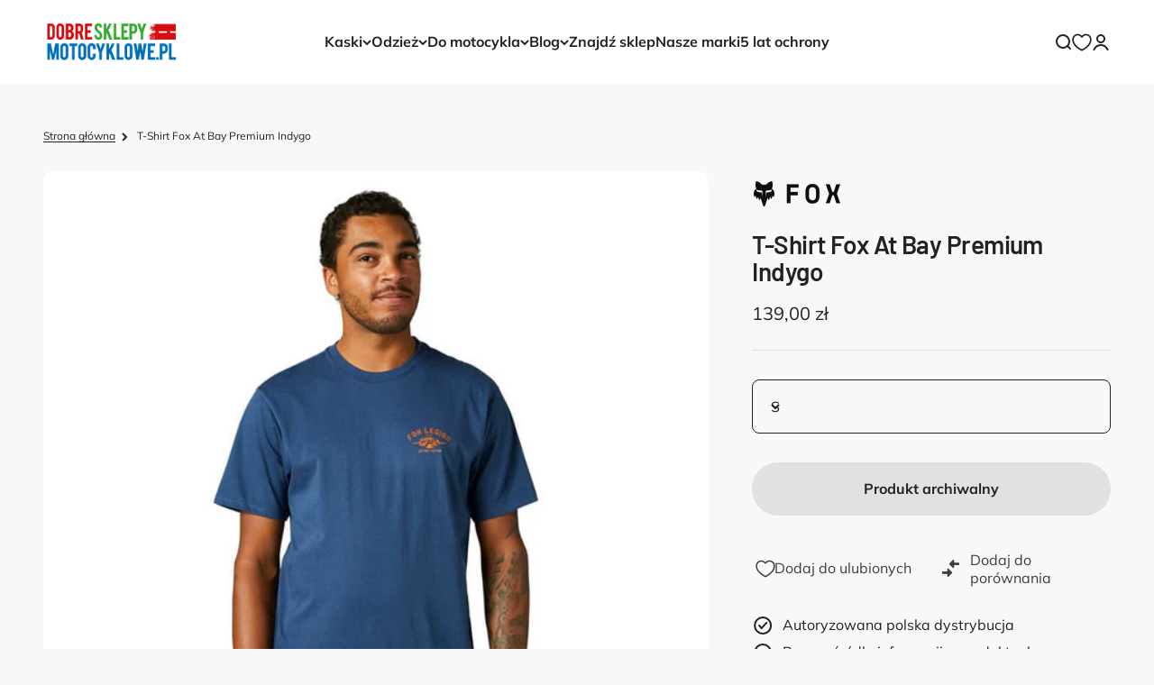

--- FILE ---
content_type: text/html; charset=utf-8
request_url: https://dobresklepymotocyklowe.pl/products/t-shirt-fox-at-bay-premium-indygo
body_size: 82584
content:
<!doctype html>

<html class="no-js" lang="pl" dir="ltr">
  <head>
	<script src="//dobresklepymotocyklowe.pl/cdn/shop/files/pandectes-rules.js?v=15199370107325862463"></script>
    
<!-- Hyperspeed:339126 -->
<!-- hs-shared_id:6be7502d -->


<style id='hs-critical-css'>@media screen and (max-width:699px){.feature-chart__table-row{grid-template-columns:repeat(var(--feature-chart-values-columns-count),minmax(140px,1fr))}.feature-chart__heading{position:sticky}.feature-chart__value{grid-row:2}}.sp-compare-widget,:root{--theme:rgba(161, 171, 255, 1);--main-text:rgba(64, 64, 64, 1);--white:#ffffff;--secondery-text:#848484;--secondery-light-text:#C4C4C4;--offer-text:#00A110}.sp-compare-widget{--widget-background:rgba(0,0,0,.75);--widget-compare-button-background:var(--theme);--widget-compare-button-text:var(--white);--widget-item-removeall:var(--white);--widget-item-background:var(--white);--widget-item-discount:var(--offer-text);--widget-item-primary:var(--main-text);--widget-item-secondary:rgba(64, 64, 64, 0.5);--compare-checkbox:var(--theme);--compare-checkbox-text:var(--theme);--compare-checkbox-icon-before:rgba(171, 171, 171, 1);--compare-checkbox-icon-after:var(--theme);--compare-button-text:var(--white);--compare-button-background:var(--theme)}:root{--spacing-0-5:0.125rem;--spacing-1:0.25rem;--spacing-1-5:0.375rem;--spacing-2:0.5rem;--spacing-2-5:0.625rem;--spacing-3:0.75rem;--spacing-3-5:0.875rem;--spacing-4:1rem;--spacing-4-5:1.125rem;--spacing-5:1.25rem;--spacing-5-5:1.375rem;--spacing-6:1.5rem;--spacing-6-5:1.625rem;--spacing-7:1.75rem;--spacing-7-5:1.875rem;--spacing-8:2rem;--spacing-8-5:2.125rem;--spacing-9:2.25rem;--spacing-9-5:2.375rem;--spacing-10:2.5rem;--spacing-11:2.75rem;--spacing-12:3rem;--spacing-14:3.5rem;--spacing-16:4rem;--spacing-18:4.5rem;--spacing-20:5rem;--spacing-24:6rem;--spacing-28:7rem;--spacing-32:8rem;--spacing-36:9rem;--spacing-40:10rem;--spacing-44:11rem;--spacing-48:12rem;--spacing-52:13rem;--spacing-56:14rem;--spacing-60:15rem;--spacing-64:16rem;--spacing-72:18rem;--spacing-80:20rem;--spacing-96:24rem;--container-max-width:1600px;--container-narrow-max-width:1350px;--container-gutter:var(--spacing-5);--section-outer-spacing-block:var(--spacing-12);--section-inner-max-spacing-block:var(--spacing-10);--section-inner-spacing-inline:var(--container-gutter);--section-stack-spacing-block:var(--spacing-8);--grid-gutter:var(--spacing-5);--product-list-row-gap:var(--spacing-8);--product-list-column-gap:var(--grid-gutter);--input-gap:var(--spacing-2);--input-height:2.625rem;--input-padding-inline:var(--spacing-4);--sticky-area-height:calc(var(--sticky-announcement-bar-enabled, 0) * var(--announcement-bar-height, 0px) + var(--sticky-header-enabled, 0) * var(--header-height, 0px));--transform-logical-flip:1;--transform-origin-start:left;--transform-origin-end:right;--heading-font-family:"DIN Next",sans-serif;--heading-font-weight:500;--heading-font-style:normal;--heading-text-transform:normal;--heading-letter-spacing:-0.02em;--text-font-family:Muli,sans-serif;--text-font-weight:400;--text-font-style:normal;--text-letter-spacing:0.0em;--text-h0:2.5rem;--text-h1:1.75rem;--text-h2:1.5rem;--text-h3:1.375rem;--text-h4:1.125rem;--text-h5:1.125rem;--text-h6:1rem;--text-xs:0.75rem;--text-sm:0.8125rem;--text-base:0.9375rem;--text-lg:1.1875rem;--accent:83 210 76;--text-primary:34 34 34;--background-primary:248 248 248;--dialog-background:255 255 255;--border-color:var(--text-color, var(--text-primary))/0.12;--button-background-primary:83 210 76;--button-text-primary:34 34 34;--button-background-secondary:61 61 61;--button-text-secondary:255 255 255;--success-background:234 250 234;--success-text:83 210 76;--warning-background:252 240 227;--warning-text:227 126 22;--error-background:251 224 225;--error-text:223 0 1;--info-background:240 240 240;--on-sale-text:223 0 1;--on-sale-badge-background:223 0 1;--on-sale-badge-text:255 255 255;--sold-out-badge-background:235 235 235;--sold-out-badge-text:0 0 0;--primary-badge-background:83 210 76;--primary-badge-text:0 0 0;--star-color:255 183 74;--product-card-background:255 255 255;--product-card-text:34 34 34;--header-background:255 255 255;--header-text:34 34 34;--footer-background:44 44 44;--footer-text:255 255 255;--rounded-xs:0.25rem;--rounded-sm:0.375rem;--rounded:0.75rem;--rounded-lg:1.5rem;--rounded-full:9999px;--rounded-button:3.75rem;--rounded-input:0.5rem;--shadow-sm:0 2px 8px rgb(var(--text-primary) / 0.1);--shadow:0 5px 15px rgb(var(--text-primary) / 0.1);--shadow-md:0 5px 30px rgb(var(--text-primary) / 0.1);--shadow-block:0px 18px 50px rgb(var(--text-primary) / 0.1);--checkmark-svg-url:url(//dobresklepymotocyklowe.pl/cdn/shop/t/8/assets/checkmark.svg?v=62560977899151801801708940277);--primary-color:rgb(var(--text-primary))!important;--primary-color-alt:rgb(var(--text-primary))!important;--secondary-color:rgb(var(--text-primary))!important}@media screen and (min-width:700px){:root{--text-h0:3.25rem;--text-h1:2.25rem;--text-h2:1.75rem;--text-h3:1.625rem;--text-h4:1.25rem;--text-h5:1.25rem;--text-h6:1.125rem;--text-xs:0.75rem;--text-sm:0.875rem;--text-base:1.0rem;--text-lg:1.25rem;--container-gutter:2rem;--section-outer-spacing-block:var(--spacing-16);--section-inner-max-spacing-block:var(--spacing-12);--section-inner-spacing-inline:var(--spacing-14);--section-stack-spacing-block:var(--spacing-12);--grid-gutter:var(--spacing-6);--product-list-row-gap:var(--spacing-12);--input-gap:1rem;--input-height:3.125rem;--input-padding-inline:var(--spacing-5)}}@media screen and (min-width:1000px){:root{--container-gutter:var(--spacing-12);--section-outer-spacing-block:var(--spacing-18);--section-inner-max-spacing-block:var(--spacing-16);--section-inner-spacing-inline:var(--spacing-18);--section-stack-spacing-block:var(--spacing-12)}}*,:after,:before{box-sizing:border-box;border-style:solid;border-width:0;border-color:rgb(var(--text-color) / .12)}html{-webkit-text-size-adjust:100%;-moz-tab-size:4;tab-size:4;scroll-padding-block-start:calc(var(--sticky-area-height) + 20px);line-height:1.5}body{--background:var(--background-primary);--text-color:var(--text-primary);background:rgb(var(--background));color:rgb(var(--text-color));font:var(--text-font-style) var(--text-font-weight) var(--text-base)/1.6 var(--text-font-family);letter-spacing:var(--text-letter-spacing);margin:0;position:relative}hr{height:0;color:inherit;border-top-width:1px}h1,h2,h3,h6{font-size:inherit;font-weight:inherit}a{color:inherit;-webkit-text-decoration:inherit;text-decoration:inherit}b{font-weight:bolder}button,input,select{font-family:inherit;font-size:100%;font-weight:inherit;font-style:inherit;line-height:inherit;text-transform:inherit;color:inherit;margin:0;padding:0}button,select{text-transform:none}[type=button],[type=reset],[type=submit],button{-webkit-appearance:button;text-align:inherit;background-color:#0000;background-image:none}[role=button],[type=checkbox],[type=submit],button,label{touch-action:manipulation}:-moz-focusring{outline:auto}:-moz-ui-invalid{box-shadow:none}::-webkit-inner-spin-button,::-webkit-outer-spin-button{height:auto}[type=search]{-webkit-appearance:textfield;outline-offset:-2px}::-webkit-search-decoration{-webkit-appearance:none}::-webkit-file-upload-button{-webkit-appearance:button;font:inherit}dd,dl,h1,h2,h3,h6,hr,p{margin:0}fieldset{margin:0;padding:0}ol,ul{margin:0;padding:0;list-style:none}iframe,img{vertical-align:middle;display:block}img{color:#0000;max-width:min(var(--image-mobile-max-width,var(--image-max-width,100%)),100%);height:auto}height-observer,media-carousel{display:block}.button{--button-background:var(--button-background-primary)/var(--button-background-opacity, 1);--button-text-color:var(--button-text-primary);--button-outline-color:var(--button-background-primary);-webkit-appearance:none;appearance:none;border-radius:var(--rounded-button);background-color:rgb(var(--button-background));color:rgb(var(--button-text-color));text-align:center;font-size:var(--text-sm);letter-spacing:var(--text-letter-spacing);padding-block-start:var(--spacing-2-5);padding-block-end:var(--spacing-2-5);padding-inline-start:var(--spacing-5);padding-inline-end:var(--spacing-5);font-weight:700;line-height:1.6;display:inline-block;position:relative}.button--xl{font-size:var(--text-base);padding-block-start:var(--spacing-4);padding-block-end:var(--spacing-4);padding-inline-start:var(--spacing-8);padding-inline-end:var(--spacing-8)}.button--subdued{--button-background:var(--text-color)/.1!important;--button-text-color:var(--text-color)!important;--button-outline-color:var(--text-color)!important}.button__loader{gap:var(--spacing-1-5);opacity:0;justify-content:center;align-items:center;display:flex;position:absolute;top:0;bottom:0;left:0;right:0}.button__loader>*{width:var(--spacing-1-5);height:var(--spacing-1-5);border-radius:var(--rounded-full);background:currentColor}@media screen and (min-width:700px){img{max-width:min(var(--image-max-width,100%),100%)}.button{padding-block-start:var(--spacing-3);padding-block-end:var(--spacing-3);padding-inline-start:var(--spacing-6);padding-inline-end:var(--spacing-6)}.button--xl{padding-block-start:1.075rem;padding-block-end:1.075rem;padding-inline-start:var(--spacing-10);padding-inline-end:var(--spacing-10)}}.circle-button{width:var(--spacing-12);height:var(--spacing-12);border-radius:var(--rounded-full);place-items:center;display:grid}.circle-button--fill{background:rgb(var(--background-primary));color:rgb(var(--text-primary))}.animated-arrow:after,.animated-arrow:before{content:"";grid-area:1/-1}.circle-chevron{width:var(--spacing-6);height:var(--spacing-6);border-radius:var(--rounded-full);background:rgb(var(--text-color) / .1);flex-shrink:0;place-items:center;display:grid}.content-over-media>:is(img,video,iframe,svg,video-media){height:var(--content-over-media-height,auto);min-height:100%;max-height:100%;width:100%;overflow-wrap:anywhere;object-fit:cover;object-position:center;transform-origin:bottom;border-radius:inherit;-webkit-touch-callout:none;grid-area:1/1/span 3/span 3;position:relative}.content-over-media>:not(img,video,iframe,svg,video-media){max-width:var(--content-over-media-content-max-width,780px);z-index:1;grid-area:2/2/auto/span 1;position:relative}.page-dots{justify-content:center;gap:var(--spacing-2-5) var(--spacing-4);flex-wrap:wrap;display:flex}.page-dots>*{width:var(--spacing-1-5);height:var(--spacing-1-5);border-radius:var(--rounded-full);opacity:.3;background:currentColor}.page-dots>[aria-current=true]{opacity:1}.page-dots--blurred{padding:var(--spacing-2) var(--spacing-4);border-radius:var(--rounded-full);background:rgb(var(--background) / .7);-webkit-backdrop-filter:blur(8px);backdrop-filter:blur(8px)}.numbered-dots__item>*{grid-area:1/-1}.popover{--background:var(--dialog-background);--text-color:var(--text-primary);--popover-title-padding:var(--spacing-5);--popover-body-padding:var(--spacing-4) 0;--popover-content-max-height:75vh;--popover-content-max-width:none;--popover-anchor-block-spacing:var(--spacing-4);--popover-anchor-inline-spacing:0;width:100%;visibility:hidden;padding:var(--spacing-2);z-index:999;display:none;position:fixed}@media screen and (min-width:1000px){.popover{--popover-content-max-height:350px;--popover-content-max-width:380px;width:auto;z-index:10;padding:0;position:absolute}}.popover-listbox__option{justify-content:center;align-items:center;gap:var(--spacing-2);width:100%;padding:var(--spacing-2) var(--spacing-6);color:rgb(var(--text-color) / .7);display:flex}.popover-listbox__option.is-disabled{text-decoration:line-through}.popover-listbox__option[aria-selected=true]{color:rgb(var(--text-color))}@media screen and (min-width:1000px){.popover-listbox__option{justify-content:start;padding-block-start:var(--spacing-1-5);padding-block-end:var(--spacing-1-5);padding-inline-end:var(--spacing-10)}}.drawer{--container-outer-width:var(--spacing-6);--background:var(--dialog-background);--text-color:var(--text-primary);--drawer-header-padding:var(--spacing-5);--drawer-body-padding:var(--spacing-5) var(--spacing-6);--drawer-footer-padding:var(--spacing-6);--drawer-content-max-height:none;width:100%;visibility:hidden;padding:var(--spacing-2);z-index:999;position:fixed;right:0}.drawer>[is=close-button]{display:none;position:absolute;top:1.5rem}@media screen and (min-width:700px){.drawer{--container-outer-width:var(--spacing-10);--drawer-header-padding:var(--spacing-8) var(--spacing-10);--drawer-body-padding:var(--spacing-8) var(--spacing-10);--drawer-footer-padding:var(--spacing-8) var(--spacing-10);height:100%;width:510px;padding:var(--spacing-4)}.drawer>[is=close-button]{display:grid;top:2.25rem}.drawer--lg{width:680px}}.pill-loader>*{grid-area:1/-1;place-self:center}.input,.select{width:100%;-webkit-appearance:none;appearance:none;height:var(--input-height);border-radius:var(--rounded-input);background:rgb(var(--input-background,transparent));color:rgb(var(--input-text-color,var(--text-color)));text-align:start;border-width:1px;padding-inline-start:var(--input-padding-inline);padding-inline-end:var(--input-padding-inline)}.select.is-floating{height:calc(var(--input-height) + .625rem);padding-block-start:var(--spacing-4)}.select{gap:var(--spacing-4);justify-content:space-between;align-items:center;padding-inline-end:calc(var(--input-padding-inline) * 2);display:flex}.select-chevron{position:absolute;top:calc(50% - 3.5px)}.form-control{text-align:start;position:relative}.floating-label{height:calc(var(--input-height) + .625rem);top:0;opacity:.5;transform-origin:var(--transform-origin-start);grid-auto-flow:column;align-items:center;column-gap:.5rem;margin-inline-start:var(--spacing-4);display:grid;position:absolute}.select:valid~.floating-label{transform:scale(.65) translateY(calc(-1 * var(--spacing-4)))}@media screen and (min-width:700px){.floating-label{margin-inline-start:var(--spacing-5)}}.v-stack{display:grid}.h-stack{align-items:center;display:flex}.bleed{scroll-padding-inline:var(--container-outer-width);margin-inline-start:calc(-1 * var(--container-outer-width));margin-inline-end:calc(-1 * var(--container-outer-width));padding-inline-start:var(--container-outer-width);padding-inline-end:var(--container-outer-width);display:grid}.full-bleed{margin-inline-start:calc(-1 * var(--container-outer-width));margin-inline-end:calc(-1 * var(--container-outer-width));display:grid}@media screen and (min-width:1000px){.md\:unbleed{margin-inline-start:0;margin-inline-end:0;padding-inline-start:0;padding-inline-end:0;scroll-padding-inline:0}}[role=main] .shopify-section{--section-is-first:0;--hash-difference:calc(var(--section-background-hash) - var(--previous-section-background-hash, -1));--hash-difference-abs:max(var(--hash-difference), -1 * var(--hash-difference));--background-differs-from-previous:max(0, min(var(--hash-difference-abs, 1), 1));background:rgb(var(--background));position:relative}[role=main] .shopify-section:not(.contents){display:flow-root}[role=main] .shopify-section:first-child{--section-is-first:1}.section{--context-section-spacing-block-start:var(--section-outer-spacing-block);--context-section-spacing-block-end:var(--section-outer-spacing-block);--context-section-spacing-inline:var(--container-gutter);--calculated-section-spacing-block-start:var(--section-spacing-block-start, var(--section-spacing-block, var(--context-section-spacing-block-start)));--calculated-section-spacing-block-end:var(--section-spacing-block-end, var(--section-spacing-block, var(--context-section-spacing-block-end)));--calculated-section-spacing-inline:var(--section-spacing-inline, var(--context-section-spacing-inline));--container-inner-width:min((100vw - var(--scrollbar-width, 0px)) - var(--calculated-section-spacing-inline, 0px) * 2, var(--container-max-width));--container-outer-width:calc(((100vw - var(--scrollbar-width, 0px)) - var(--container-inner-width, 0px)) / 2);--section-stack-spacing-inline:var(--section-inner-spacing-inline, 0px);padding-inline-start:max(var(--calculated-section-spacing-inline),50% - var(--container-max-width)/ 2);padding-inline-end:max(var(--calculated-section-spacing-inline),50% - var(--container-max-width)/ 2)}.section--tight{--calculated-section-spacing-block-start:min(48px, var(--section-spacing-block-start, var(--section-spacing-block, var(--context-section-spacing-block-start))));--calculated-section-spacing-block-end:min(48px, var(--section-spacing-block-end, var(--section-spacing-block, var(--context-section-spacing-block-end))));--calculated-section-spacing-inline:min(48px, var(--section-spacing-inline, var(--context-section-spacing-inline)))}.section{padding-block-start:calc(var(--background-differs-from-previous) * var(--calculated-section-spacing-block-start));padding-block-end:var(--calculated-section-spacing-block-end)}.section-stack{gap:var(--section-stack-spacing-block,0) var(--section-stack-spacing-inline,0);grid-auto-columns:minmax(0,1fr);display:grid}@media screen and (min-width:1150px){:root{--container-gutter:var(--spacing-12);--section-outer-spacing-block:var(--spacing-20);--section-inner-max-spacing-block:var(--spacing-16);--section-inner-spacing-inline:var(--spacing-18);--section-stack-spacing-block:var(--spacing-12)}.section-stack--horizontal{justify-content:center;display:flex}.section-stack__intro{width:var(--section-stack-intro,50%)}.section-stack__main{width:var(--section-stack-main,50%)}}.rating-with-text{gap:var(--spacing-2);grid-template-columns:minmax(0,1fr);grid-auto-flow:column;align-items:baseline;display:grid}.buy-buttons{align-items:start;gap:var(--spacing-2);display:grid}@media screen and (min-width:700px){.section--tight{--calculated-section-spacing-block-start:min(48px, var(--section-spacing-block-start, var(--section-spacing-block, var(--context-section-spacing-block-start, 0px))));--calculated-section-spacing-block-end:min(48px, var(--section-spacing-block-end, var(--section-spacing-block, var(--context-section-spacing-block-end, 0px))))}.shopify-section:first-child{--section-outer-spacing-block-start:24px}.buy-buttons--multiple{gap:var(--spacing-4);grid-template-columns:repeat(auto-fit,minmax(180px,1fr))}}.product-card__image{object-fit:contain;object-position:center}.product-card__image--secondary{display:none}@media screen and (pointer:fine){.product-card__image--secondary{opacity:0;display:block}}.price-list{align-items:baseline;gap:var(--spacing-0-5) var(--spacing-2);flex-wrap:wrap;display:flex}.price-list--lg{gap:var(--spacing-3)}.variant-picker{gap:var(--spacing-6);grid-template-columns:minmax(0,1fr);display:grid}.variant-picker .popover{--popover-anchor-block-spacing:var(--spacing-2);--popover-content-max-width:none}.variant-picker .popover{width:100%}.variant-picker__option-info{justify-content:space-between;align-items:baseline;margin-block-end:var(--spacing-2);display:flex}.prose ul{list-style:inside}.prose>:first-child,.prose>:first-child :first-child{margin-block-start:0!important}.prose>:last-child,.prose>:last-child :last-child{margin-block-end:0!important}.prose ul{row-gap:.6em;display:grid}.link{text-underline:none;background:linear-gradient(to right,currentColor,currentColor) 0/100% 1px no-repeat}.reversed-link{text-underline:none;background:linear-gradient(to right,currentColor,currentColor) 0/0 1px no-repeat}@keyframes pulse{50%{opacity:.5}}.skeleton{background:rgb(var(--text-color) / .15);border-radius:4px;flex-shrink:0;animation:2.5s cubic-bezier(.4,0,.6,1) infinite pulse;display:block}.skeleton--tab{width:88px;height:20px}.skeleton--thumbnail{width:80px;height:80px}.skeleton--text{height:12px;width:var(--skeleton-text-width,100%)}.text-with-icon{gap:var(--spacing-3);align-items:center;display:flex}.text-with-icon>svg{flex-shrink:0}.social-media{gap:var(--spacing-3) var(--spacing-6);flex-wrap:wrap;display:flex}.icon{vertical-align:middle;display:block}.announcement-bar__static-list>*{grid-area:1/-1}@media screen and (min-width:1150px){.article-banner__content{grid-area:var(--article-banner-grid-area,content)}.article-banner__image{grid-area:var(--article-banner-grid-area,image);position:relative}}.feature-chart{padding:0 var(--container-gutter);scroll-padding-top:var(--sticky-area-height);display:block}.feature-chart__table-row{--feature-chart-heading-width:140px;grid-template-columns:var(--feature-chart-heading-width) repeat(var(--feature-chart-values-columns-count),minmax(140px,1fr));gap:var(--spacing-1) var(--spacing-5);min-width:min-content;padding-block-start:var(--spacing-4);padding-block-end:var(--spacing-4);display:grid}@media screen and (max-width:699px){.drawer{--drawer-content-max-height:75vh}.feature-chart{margin-inline-start:calc(-1 * var(--container-gutter));margin-inline-end:calc(-1 * var(--container-gutter));padding-inline-start:var(--container-gutter);padding-inline-end:var(--container-gutter);display:grid}.feature-chart__table-row{grid-template-columns:repeat(var(--feature-chart-values-columns-count),minmax(140px,1fr))}.feature-chart__heading{position:sticky}.feature-chart__value{grid-row:2}}@media screen and (min-width:700px){.skeleton--tab{width:148px;height:34px}.skeleton--thumbnail{width:96px;height:96px}.feature-chart{border-radius:var(--rounded)}}@media screen and (min-width:1000px){.feature-chart{padding:var(--spacing-4) var(--spacing-12)}.feature-chart__table-row{--feature-chart-heading-width:180px;column-gap:var(--spacing-6);padding-block-start:var(--spacing-6);padding-block-end:var(--spacing-6)}}.header{--background:var(--header-background);--text-color:var(--header-text);--header-part-gap:var(--spacing-3);--header-icon-list-spacing:var(--spacing-4);--header-link-list-spacing:var(--spacing-6);--header-logo-opacity:1;will-change:transform;margin-inline-start:auto;margin-inline-end:auto;display:block}.header__wrapper{grid-template:var(--header-grid-template);align-items:center;gap:var(--header-part-gap);padding:var(--header-padding-block) max(var(--container-gutter),50% - var(--container-max-width) / 2);color:rgb(var(--text-color));background:rgb(var(--background) / var(--header-background-opacity));-webkit-backdrop-filter:blur(var(--header-background-blur-radius));backdrop-filter:blur(var(--header-background-blur-radius));border-radius:inherit;display:grid}.header__logo{max-width:max-content;grid-area:logo;display:block;position:relative}.header__logo-image{width:var(--header-logo-width);height:var(--header-logo-height);opacity:var(--header-logo-opacity, 1)}.header__logo-image:not(.header__logo-image--transparent):last-child{--header-logo-opacity:1}.header__main-nav{grid-area:main-nav}.header__secondary-nav{justify-content:flex-end;justify-self:end;align-items:center;gap:var(--spacing-3) var(--header-part-gap);flex-wrap:wrap;grid-area:secondary-nav;display:flex}.header__link-list{display:none}.header__link-list .icon-chevron-bottom{position:relative;top:1px}.header__icon-list{align-items:center;gap:var(--header-icon-list-spacing);display:flex}@media screen and (min-width:1150px){.header__link-list{gap:var(--spacing-4) var(--header-link-list-spacing);display:flex}}.navigation-drawer{--panel-link-image-size:var(--spacing-12);--drawer-body-padding:var(--spacing-6);--navigation-drawer-width:100vw;width:var(--navigation-drawer-width)}.navigation-drawer .panel__scroller{height:100%;align-content:flex-start;overflow-y:auto}.navigation-drawer>[is=close-button]{margin-inline-start:var(--drawer-body-padding)}.navigation-drawer[mobile-opening=left]{height:100%}.navigation-drawer[mobile-opening=left]>[is=close-button]{display:grid}.navigation-drawer[mobile-opening=left] .panel__wrapper{padding-block-start:0}.navigation-drawer [is=close-button]{width:var(--spacing-10);height:var(--spacing-10);border-radius:var(--rounded-full);border-width:1px;place-items:center;position:static}.panel-list__wrapper{height:100%;position:relative;overflow:hidden}.panel{gap:var(--spacing-8);height:100%;width:100%;overflow:hidden}.panel+.panel{opacity:0;visibility:hidden;position:absolute;top:0}.panel__wrapper{justify-content:var(--panel-wrapper-justify-content,space-between);gap:var(--spacing-6);padding:var(--drawer-body-padding);height:100%;flex-direction:column;display:flex;overflow-y:auto}.panel-footer{background-color:rgb(var(--background))}.panel-footer__localization-wrapper{padding-block-start:var(--spacing-4)}@media screen and (min-width:700px){.header{--header-part-gap:var(--spacing-6);--header-icon-list-spacing:var(--spacing-6)}.mega-menu__carousel>*{grid-area:1/-1}.navigation-drawer{--panel-link-image-size:3.25rem;--drawer-body-padding:var(--spacing-8);--navigation-drawer-width:412px}.navigation-drawer [is=close-button]{width:var(--spacing-12);min-height:var(--spacing-12);height:var(--spacing-12)}.panel__wrapper{padding-block-start:0}}.navigation-promo{grid:var(--navigation-promo-grid);align-content:start;align-items:start;gap:var(--navigation-promo-gap);display:grid}.hot-spot{--hot-spot-dot-size:var(--spacing-8);--hot-spot-dot-shadow-size:var(--spacing-2-5);top:var(--hot-spot-vertical-position);left:var(--hot-spot-horizontal-position);grid-area:unset!important;z-index:unset!important;position:absolute!important}.images-scrolling-desktop__content-list{grid-area:1/content/-1;grid-auto-columns:minmax(0,1fr);align-items:center;display:grid}.media-grid__item{grid-area:span min(2,var(--media-grid-row-span))/span min(2,var(--media-grid-column-span));height:100%}@media screen and (min-width:700px){.media-grid__item{grid-area:span var(--media-grid-row-span)/span var(--media-grid-column-span)}}.media-with-text__media{grid-area:media;position:relative;overflow:hidden}.media-with-text__content{padding:var(--media-with-text-content-padding);grid-area:content;display:grid}:is(.multiple-images-with-text__image-list[layout=stacked],.multiple-images-with-text__content-list)>*{width:100%;grid-area:1/-1}.multiple-images-with-text__image-list:not([layout=stacked])>img:first-child{grid-area:1/2/-1;margin-block-start:var(--multiple-images-with-text-main-image-offset,0px)}.press__list>*{grid-area:1/-1}.product{grid:var(--product-grid);gap:var(--container-gutter) var(--spacing-10);align-items:start;display:grid}.product-info{--product-info-block-spacing:var(--spacing-6)}.product-info>*+*{margin-block-start:var(--product-info-block-spacing);margin-block-end:var(--product-info-block-spacing)}.product-info>:last-child{margin-block-end:0}.product-info__price,.product-info__title,.product-info__vendor{--product-info-block-spacing:var(--spacing-2)}.product-info__price .rating-with-text{justify-content:flex-start;display:flex}@media screen and (min-width:1000px){.product-info{top:calc(var(--sticky-area-height) + 20px);z-index:1;position:sticky}}.product-gallery{gap:var(--spacing-5);grid-auto-columns:minmax(0,1fr);display:grid}.product-gallery__ar-wrapper{gap:var(--spacing-2-5);display:grid}.product-gallery__media-list-wrapper{display:grid;position:relative}.product-gallery__media-list{grid:var(--product-gallery-media-list-grid);gap:var(--product-gallery-media-list-gap);align-items:start;display:grid}.product-gallery__media{position:relative}.product-gallery__media img{margin-inline-start:auto;margin-inline-end:auto}.product-gallery .page-dots--blurred{z-index:1;justify-self:center;margin-inline-start:var(--spacing-2);margin-inline-end:var(--spacing-2);position:absolute;bottom:var(--spacing-2)}.product-gallery__zoom{position:absolute;top:var(--spacing-4)}.product-gallery__zoom>.circle-button{width:2.1875rem;height:2.1875rem}@media screen and (max-width:999px){.product-gallery--mobile-expanded .product-gallery__media,.product-gallery--mobile-expanded .product-gallery__media>*{border-radius:0}}@media screen and (min-width:1000px){.product-gallery{gap:var(--spacing-6) var(--spacing-12)}.product-gallery__zoom{opacity:0;position:absolute;top:auto;bottom:var(--spacing-6);transform:scale(.8)}.product-gallery__zoom svg{width:17px;height:17px}.product-gallery__zoom>.circle-button{width:3.5rem;height:3.5rem}}.revealed-image__wrapper>*{grid-area:1/-1}.search-input{justify-content:space-between;align-items:center;gap:var(--spacing-4);border-bottom-width:2px;padding-block-end:var(--spacing-2-5);display:flex}.search-input>input{-webkit-appearance:none;appearance:none;width:0;font-size:var(--text-h5);background:0 0;border-radius:0;outline:0;flex-grow:1;font-weight:bolder}.search-input>input[type=search]::-webkit-search-cancel-button,.search-input>input[type=search]::-webkit-search-decoration{display:none}.search-input>[type=reset]{font-size:var(--text-sm);opacity:0}.search-drawer{--drawer-body-padding:1.25rem 1.5rem 1.5rem 1.5rem;--drawer-content-max-height:100%;height:100%}.predictive-search{min-width:0;display:block}@media screen and (min-width:700px){.product-info__price,.product-info__title,.product-info__vendor{--product-info-block-spacing:var(--spacing-4)}.product-info__buy-buttons{--product-info-block-spacing:var(--spacing-8)}.search-input{padding-block-end:var(--spacing-3)}.search-input>input{font-size:var(--text-h4)}.search-input>[type=reset]{font-size:var(--text-base)}.search-drawer{--drawer-body-padding:2rem 2.5rem 2.5rem 2.5rem}.shop-the-look__carousel>*{grid-area:1/-1}}.timeline__slider>*{grid-area:1/-1}.sr-only{width:1px;height:1px;clip:rect(0,0,0,0);white-space:nowrap;border-width:0;margin:-1px;padding:0;position:absolute;overflow:hidden}.tap-area{position:relative}.tap-area:before{content:"";inset:calc(-1 * var(--spacing-2-5));position:absolute}.border-t{border-top-width:1px}.ring{box-shadow:0 0 0 1px rgb(var(--text-color) / .12)}.rounded{border-radius:var(--rounded)}.text-subdued{color:rgb(var(--text-color) / .7)}.scroll-area{scrollbar-width:none;scroll-snap-type:x mandatory;overscroll-behavior-x:contain;overflow-x:auto;overflow-y:hidden}.scroll-area::-webkit-scrollbar{display:none}.snap-center{scroll-snap-align:center;scroll-snap-stop:always}.hidden{display:none}.block{display:block}.contents{display:contents}@media screen and (min-width:700px){.sm\:hidden{display:none}.sm\:block{display:block}}@media screen and (min-width:1000px){.md\:hidden{display:none}.md\:block{display:block}}@media screen and (min-width:1150px){.navigation-drawer[mega-menu]{--panel-link-image-size:3.75rem;--drawer-body-padding:var(--spacing-10);--navigation-drawer-width:472px}.navigation-drawer[mega-menu] [is=close-button]{display:grid}.navigation-drawer[mega-menu]>.panel-list__wrapper{grid-template-columns:repeat(2,minmax(440px,1fr));display:grid}.navigation-drawer[mega-menu]>.panel-list__wrapper>.panel{position:static}.navigation-drawer[mega-menu] .panel+.panel>.panel__wrapper{padding-block-start:6.5rem}.navigation-drawer[mega-menu] .panel__wrapper{padding:var(--drawer-body-padding)}.navigation-drawer[mega-menu] .panel__scroller{overflow-y:initial}.product{column-gap:var(--spacing-12)}.lg\:hidden{display:none}}@media screen and (max-width:1149px){.lg-max\:hidden{display:none}}.relative{position:relative}.wrap{flex-wrap:wrap}.justify-center{justify-content:safe center}.justify-between{justify-content:space-between}.align-center{align-items:center}.align-center{vertical-align:middle}.w-full{width:100%}.gap-2\.5{gap:var(--spacing-2-5)}.gap-3{gap:var(--spacing-3)}.gap-4{gap:var(--spacing-4)}.gap-5{gap:var(--spacing-5)}.gap-6{gap:var(--spacing-6)}.gap-8{gap:var(--spacing-8)}.object-fill{height:100%;width:100%;position:absolute;top:0}.object-fill{object-fit:cover;object-position:center}.bold{font-weight:700}.text-sm{font-size:var(--text-sm);line-height:1.6}.text-lg{font-size:var(--text-lg);line-height:1.6}.h2,.h3,.h5,.h6{font-family:var(--heading-font-family);font-weight:var(--heading-font-weight);font-style:var(--heading-font-style);letter-spacing:var(--heading-letter-spacing);text-transform:var(--heading-text-transform);overflow-wrap:anywhere}.h2{font-size:var(--text-h2);line-height:1.1}.h3{font-size:var(--text-h3);line-height:1.2}.h5{font-size:var(--text-h5);line-height:1.4}.h6{font-size:var(--text-h6);line-height:1.4}@media screen and (min-width:700px){.sm\:gap-5{gap:var(--spacing-5)}.sm\:gap-6{gap:var(--spacing-6)}.sm\:gap-8{gap:var(--spacing-8)}.sm\:h4{font-size:var(--text-h4);line-height:1.3}.sm\:h5{font-size:var(--text-h5);line-height:1.4}}.line-through{text-decoration:line-through}.input,.select{border-color:var(--text-color)}.select:not(.is-floating){height:60px}.form-control:not(.disabled) .floating-label{opacity:1!important}input:-webkit-autofill{-webkit-box-shadow:0 0 0 30px #e7e7e7 inset!important}header .wkh-button{--icon-size:20px;--icon-fill:transparent;--icon-stroke-width:1.7px;--counter-size:15px;display:flex;position:relative}header .wkh-button svg{display:block;width:var(--icon-size);height:var(--icon-size);overflow:visible}header .wkh-button svg path{fill:var(--icon-fill);stroke:rgb(var(--text-primary));stroke-width:var(--icon-stroke-width);vector-effect:non-scaling-stroke}header .wkh-counter{opacity:0;display:flex;justify-content:center;align-items:center;min-width:var(--counter-size);height:var(--counter-size);border-radius:calc(var(--counter-size)/2);font-size:11px;line-height:1;background:#000;color:#fff;position:absolute;top:-5px;right:-7px}.prose ul{row-gap:0;margin-left:20px}:root{--jdgm-primary-color:#41AC3B;--jdgm-secondary-color:rgba(65,172,59,0.1);--jdgm-star-color:#41AC3B;--jdgm-write-review-text-color:white;--jdgm-write-review-bg-color:#41AC3B;--jdgm-paginate-color:#41AC3B;--jdgm-border-radius:0;--jdgm-reviewer-name-color:#41AC3B}@-webkit-keyframes jdgm-spin{0%{-webkit-transform:rotate(0);-ms-transform:rotate(0);transform:rotate(0)}100%{-webkit-transform:rotate(359deg);-ms-transform:rotate(359deg);transform:rotate(359deg)}}@keyframes jdgm-spin{0%{-webkit-transform:rotate(0);-ms-transform:rotate(0);transform:rotate(0)}100%{-webkit-transform:rotate(359deg);-ms-transform:rotate(359deg);transform:rotate(359deg)}}.jdgm-widget *{margin:0;line-height:1.4;-webkit-box-sizing:border-box;-moz-box-sizing:border-box;box-sizing:border-box;-webkit-overflow-scrolling:touch}.jdgm-hidden{display:none!important;visibility:hidden!important}.jdgm-spinner{width:40px;height:40px;margin:auto;border-radius:50%;border-top:2px solid #eee;border-right:2px solid #eee;border-bottom:2px solid #eee;border-left:2px solid #ccc;-webkit-animation:.8s linear infinite jdgm-spin;animation:.8s linear infinite jdgm-spin}wishlist-button-block .wk-button{min-height:var(--button-min-height);padding:var(--button-padding);margin-top:var(--button-margin-top);margin-bottom:var(--button-margin-bottom);color:var(--button-color);background:var(--button-background);border:var(--button-border);border-radius:var(--button-border-radius);gap:7px;box-shadow:none;max-width:var(--button-max-width);font-size:calc(var(--wk-font-text-scale) * 100%);font-family:inherit}wishlist-button-block .wk-button .wk-icon{top:var(--icon-offset-vertical)}.cc-window-wrapper{opacity:1}.cc-window{opacity:1}.cc-revoke,.cc-window{position:fixed;overflow:hidden;-webkit-box-sizing:border-box;box-sizing:border-box;font-family:Helvetica,Calibri,Arial,sans-serif;font-size:16px;line-height:1.5em;display:-webkit-box;display:-ms-flexbox;display:flex;-ms-flex-wrap:nowrap;flex-wrap:nowrap;z-index:9999}.cc-window.cc-banner{padding:1em 1.8em;width:100%;-webkit-box-orient:horizontal;-webkit-box-direction:normal;-ms-flex-direction:row;flex-direction:row}.cc-revoke{padding:.4em;z-index:2147483647!important;box-shadow:0 4px 8px 0 rgb(0 0 0 / 20%);background-color:#fff}button.cc-close{background:0 0;border:none}button.cc-btn{font-family:inherit;padding:.75em 1.25em}.cc-link{opacity:.8;display:inline-block;padding:.2em;text-decoration:underline}.cc-link:visited{color:initial}.cc-btn{display:block;padding:.4em .8em;font-size:.9em;font-weight:700;border-width:2px;border-style:solid;text-align:center;white-space:nowrap;outline:0}.cc-highlight .cc-btn{background-color:transparent;border-color:transparent}.cc-close{display:block;position:absolute;top:.5em;right:.5em;font-size:1em;opacity:.9;line-height:.75;outline:0}.cc-banner .cc-close{position:unset;margin-left:15px}.cc-revoke.cc-bottom{bottom:0;left:3em;border-top-left-radius:.5em;border-top-right-radius:.5em}.cc-revoke.cc-left{left:3em;right:unset}.cc-left{left:1em}.cc-bottom{bottom:1em}.cc-window.cc-banner{-webkit-box-align:center;-ms-flex-align:center;align-items:center}.cc-banner.cc-bottom{left:0;right:0;bottom:0}.cc-banner .cc-message{display:block;-webkit-box-flex:1;-ms-flex:1 1 auto;flex:1 1 auto;max-width:100%;margin-right:1em}.cc-compliance{display:-webkit-box;display:-ms-flexbox;display:flex;-webkit-box-align:center;-ms-flex-align:center;align-items:center;-ms-flex-line-pack:justify;align-content:space-between}.cc-btn+.cc-btn{margin-left:.5em}@media screen and (max-width:900px){.cc-btn{white-space:normal}}@media only screen and (max-width:600px){.cc-window .cc-compliance{flex-direction:column}.cc-allow{order:0}.cc-settings{order:3}.cc-btn{margin-left:0!important;width:100%;margin-bottom:5px}}.cc-logo{line-height:0}.cc-banner .cc-banner-logo{margin-right:15px}.pd-floating-icon{border-radius:10px;width:35px;height:35px;top:10px;left:10px}.pd-floating-icon img{vertical-align:baseline;max-height:30px;max-width:30px}.pd-floating-icon__open{background-color:transparent;border:0;width:100%;height:100%;padding:0;line-height:0;margin:0;box-shadow:none;min-width:0}@keyframes appear{0%{opacity:0}100%{opacity:1}}.pd-cp-ui-container{bottom:0!important;display:none;left:0!important;opacity:0;overflow-y:scroll;position:fixed!important;right:0!important;top:0!important;visibility:hidden;will-change:visibility,opacity;z-index:2147483647!important}.pd-cp-ui{background-color:#000;box-shadow:0 0 24px rgba(0,0,0,.3);box-sizing:border-box;color:#fff;justify-content:space-between;left:0;max-height:90vh;min-height:300px!important;opacity:0;overflow-x:hidden;overflow-y:scroll;position:fixed;right:0;visibility:hidden;will-change:visibility,opacity;-webkit-font-smoothing:antialiased}.pd-cp-ui__bottom{bottom:0}.pd-cp-ui-content{padding:20px 30px}.pd-cp-ui-close{font-weight:600;text-decoration:none!important;padding:10px 0}.pd-cp-ui-close-top{display:none}.pd-cp-ui-header{display:flex;justify-content:space-between;margin-bottom:20px}.pd-cp-ui-title-container{flex:1 1 auto;font-size:1em;font-weight:600;line-height:20px}.pd-cp-ui-horizontal-buttons{align-content:center;justify-content:center!important}.pd-cp-btn{box-sizing:border-box;font-size:.9em;font-weight:700;letter-spacing:2px;padding:.8em 1em;text-align:center;text-decoration:none;white-space:nowrap;-webkit-font-smoothing:antialiased}.pd-cp-btn__small{flex:0 1 auto;font-size:.75em}.pd-cp-ui-horizontal-buttons .pd-cp-btn{flex:1 0 auto!important;max-width:300px!important}@media (max-width:699px){.pd-cp-ui-content{padding:20px}.pd-cp-ui-header{margin-bottom:0;display:flex;flex-wrap:wrap}.pd-cp-ui-title-container{margin-bottom:1em}.pd-cp-ui-horizontal-buttons{text-align:right;display:flex;flex-wrap:wrap;width:100%}.pd-cp-ui-horizontal-buttons .pd-cp-btn{display:inline-block;padding:6px 10px}.pd-cp-ui-horizontal-buttons .pd-cp-btn:first-child{margin-right:.5em;margin-bottom:0}.pd-cp-ui-col-6>.pd-cp-ui-close{display:none}.pd-cp-ui-close-top{width:20px;position:absolute;display:inline-block;right:1em}.pd-cp-btn.pd-cp-ui-save{width:100%}.pd-cp-ui-col-6:nth-child(2){flex:0 0 100%;width:100%;max-width:100%}.pd-cp-ui-close-top svg{fill:#222222}}.pd-cp-ui-intro{font-size:.75em;font-weight:300;-webkit-font-smoothing:antialiased;line-height:1.375;margin:1em 0}.pd-cp-scrolling-section{height:calc(90vh - 570px);max-height:1000px;min-height:180px!important;overflow-y:scroll;padding:0 15px 10px 0;overflow-x:hidden}.pd-cp-scrolling-section::-webkit-scrollbar{width:4px}.pd-cp-purpose-row{display:flow-root}.pd-cp-purpose-info{position:relative;display:flex;flex-wrap:wrap}.pd-cp-sn-actions{padding:1.25em 0!important}.pd-cp-bold-messaging{font-size:.875em;font-weight:700;line-height:normal;flex:0 1 70%;clear:both;-webkit-touch-callout:none;padding:1em 0;display:flex}.pd-cp-bold-messaging:before{width:7px;height:7px;border-right:1px solid #4a6e78;border-bottom:1px solid #4a6e78;content:" ";transform:rotate(-45deg);margin:.3em .7em 0 .2em}.pd-cp-purpose-wrapper{animation:1s forwards appear}.pd-cp-purpose-description{float:left;margin:0!important;font-size:.75em;font-weight:300;line-height:1.375;padding:0 0 0 1.7em!important}.pd-cp-purpose-actions{flex:0 1 30%;text-align:right;font-size:.7em;float:right;display:block!important;position:relative!important;top:auto!important;bottom:auto!important;font-weight:600;padding:1.1em 0}.pd-cp-sn-actions{-webkit-touch-callout:none}.pd-cp-preferences-switch{position:relative;display:inline-block;width:46px;height:20px;margin:0}.pd-cp-preferences-switch input{opacity:0;width:0;height:0}.pd-cp-preferences-slider{position:absolute;top:0;left:0;right:0;bottom:0;background-color:#ccc}.pd-cp-preferences-slider:before{position:absolute;content:"";height:12px;width:12px;left:4px;bottom:4px;background-color:#fff}input:checked+.pd-cp-preferences-slider:before{-webkit-transform:translateX(26px);-ms-transform:translateX(26px);transform:translateX(26px)}.pd-cp-preferences-slider.round{border-radius:34px}.pd-cp-preferences-slider.round:before{border-radius:50%}.pd-cp-ui-footer{display:flex;flex-wrap:wrap;width:100%;margin-top:15px}.pd-cp-ui-footer .pd-cp-ui-close{float:left}.pd-cp-ui-footer .pd-cp-ui-save{float:right}.pd-cp-ui-col-6{-ms-flex:0 0 50%;flex:0 0 50%;align-self:center;max-width:50%}.pd-cp-ui-float-right{float:right!important}.pd-cp-cookies-details{display:flex;font-size:.75em;width:100%;padding:.5em 0 .5em 1.7em;animation:1s forwards appear}.pd-cp-cookies-details .pd-cp-toggle{text-decoration:underline;border:0;background:0 0;padding-left:0}.pd-cp-toggle:visited{outline:0}.pd-cp-cookies-list{list-style-position:outside;list-style-type:none;margin:0 0 0 1.2em;padding:.2em;line-height:1.25;list-style:none;background-color:rgba(0,0,0,.1);animation:1s forwards appear}.pd-cp-cookies-list-item{line-height:1.25;text-indent:0}.pd-cp-cookies-list:first-of-type .pd-cp-cookies-list-item:first-of-type{border-top-width:0;margin:0;padding-top:0}.pd-cp-cookies-list-item dl{display:flex;flex-wrap:wrap;margin:0}.pd-cp-cookies-list-item dt{border:0;clear:both;display:block;flex:0 1 30%;font-size:.7em;font-weight:700;line-height:1.375;margin:0 0 .5em;padding:0}.pd-cp-cookies-list-item dd{flex:0 1 70%;font-size:.7em;line-height:1.375;margin:0 0 .5em;padding:0}.pd-cp-cookies-list>.pd-cp-cookies-list-item:not(:first-of-type){border-top:1px solid rgba(0,0,0,.1);margin:5px 0 0;padding-top:5px}.pd-cp-powered-by{background:#ddd;text-align:center;font-size:.6em;padding:.5em}.pd-sr-only{position:absolute;left:-10000px;top:auto;width:1px;height:1px;overflow:hidden}.cc-banner-logo{max-width:24em!important}.cc-logo,.cc-message{text-align:left}.cc-window-wrapper{z-index:2147483647}.cc-window{z-index:2147483647;font-family:inherit}.pd-cp-ui{font-family:inherit;background-color:#fff;color:#222}input+.pd-cp-preferences-slider{background-color:rgba(34,34,34,.3)}.pd-cp-scrolling-section::-webkit-scrollbar{background-color:rgba(34,34,34,.3)}input:checked+.pd-cp-preferences-slider{background-color:#222}.pd-cp-scrolling-section::-webkit-scrollbar-thumb{background-color:#222}.pd-cp-ui-close{color:#222}.pd-cp-preferences-slider:before{background-color:#fff}.pd-cp-preferences-slider{background-color:#222}.pd-cp-toggle{color:#222!important}.pd-cp-toggle:visited{color:#222!important}.pd-cookie-banner-window{box-shadow:0 0 18px rgb(0 0 0 / 20%)}.wk-button .wk-icon{--size:var(--icon-size, 18px);--fill:var(--icon-fill);--stroke:var(--icon-stroke, black);--stroke-width:var(--icon-stroke-width, 1px)}.wk-button{position:relative;appearance:none;outline:0;display:flex;align-items:center;justify-content:center;padding:0;margin:0 auto;text-decoration:none;color:unset;border-width:1px;border-color:currentColor;border-style:none;gap:7px}.wk-button.wk-full-width{width:100%}.wk-button.wk-align-left{margin-left:0}.wk-button.wk-align-content-left{justify-content:left}.wk-icon{--size:18px;--fill:currentColor;--stroke:currentColor;--stroke-width:1.25px;position:relative}.wk-icon svg{display:block;position:static!important;width:var(--size)!important;height:var(--size)!important;overflow:visible!important;border-radius:0!important}.wk-icon svg path{fill:var(--fill,transparent);stroke:var(--stroke,transparent);stroke-width:var(--stroke-width);vector-effect:non-scaling-stroke}[hidden]{display:none!important}:root{--sticky-header-enabled:1}#shopify-section-sections--20765657006399__header{--header-grid-template:"main-nav logo secondary-nav"/minmax(0, 1fr) auto minmax(0, 1fr);--header-padding-block:var(--spacing-3);--header-background-opacity:1.0;--header-background-blur-radius:0px;--header-transparent-text-color:255 255 255;--header-logo-width:100px;--header-logo-height:30px;position:sticky;top:0;z-index:10}@media screen and (max-width:699px){.navigation-drawer{--drawer-content-max-height:calc(100vh - (var(--spacing-2) * 2))}}#navigation-promo-e997adc9-8b1d-475f-a051-7d22264115b2-drawer--{--navigation-promo-grid:auto/repeat(0, minmax(var(--mega-menu-promo-grid-image-min-width), var(--mega-menu-promo-grid-image-max-width)));--mega-menu-promo-grid-image-max-width:300px;--mega-menu-promo-grid-image-min-width:172px;--promo-heading-font-size:var(--text-h5);--content-over-media-row-gap:var(--spacing-3);--content-over-media-column-gap:var(--spacing-4);--navigation-promo-gap:var(--spacing-2);--panel-wrapper-justify-content:flex-start}#navigation-promo-mega_menu_zqjxrh-drawer--{--navigation-promo-grid:auto/repeat(0, minmax(var(--mega-menu-promo-grid-image-min-width), var(--mega-menu-promo-grid-image-max-width)));--mega-menu-promo-grid-image-max-width:300px;--mega-menu-promo-grid-image-min-width:172px;--promo-heading-font-size:var(--text-h5);--content-over-media-row-gap:var(--spacing-3);--content-over-media-column-gap:var(--spacing-4);--navigation-promo-gap:var(--spacing-2);--panel-wrapper-justify-content:flex-start}#navigation-promo-mega_menu_4JXE6R-drawer--{--navigation-promo-grid:auto/repeat(0, minmax(var(--mega-menu-promo-grid-image-min-width), var(--mega-menu-promo-grid-image-max-width)));--mega-menu-promo-grid-image-max-width:300px;--mega-menu-promo-grid-image-min-width:172px;--promo-heading-font-size:var(--text-h5);--content-over-media-row-gap:var(--spacing-3);--content-over-media-column-gap:var(--spacing-4);--navigation-promo-gap:var(--spacing-2);--panel-wrapper-justify-content:flex-start}#navigation-promo-8d046195-3c8d-4db3-9974-278c5f358edd-drawer--{--navigation-promo-grid:auto/repeat(0, minmax(var(--mega-menu-promo-grid-image-min-width), var(--mega-menu-promo-grid-image-max-width)));--mega-menu-promo-grid-image-max-width:300px;--mega-menu-promo-grid-image-min-width:172px;--promo-heading-font-size:var(--text-h5);--content-over-media-row-gap:var(--spacing-3);--content-over-media-column-gap:var(--spacing-4);--navigation-promo-gap:var(--spacing-2);--panel-wrapper-justify-content:flex-start}#navigation-promo-e997adc9-8b1d-475f-a051-7d22264115b2-drawer-10-{--navigation-promo-grid:auto/repeat(0, minmax(var(--mega-menu-promo-grid-image-min-width), var(--mega-menu-promo-grid-image-max-width)));--mega-menu-promo-grid-image-max-width:300px;--mega-menu-promo-grid-image-min-width:172px;--promo-heading-font-size:var(--text-h5);--content-over-media-row-gap:var(--spacing-3);--content-over-media-column-gap:var(--spacing-4);--navigation-promo-gap:var(--spacing-2);--panel-wrapper-justify-content:flex-start}#navigation-promo-mega_menu_zqjxrh-drawer-13-{--navigation-promo-grid:auto/repeat(0, minmax(var(--mega-menu-promo-grid-image-min-width), var(--mega-menu-promo-grid-image-max-width)));--mega-menu-promo-grid-image-max-width:300px;--mega-menu-promo-grid-image-min-width:172px;--promo-heading-font-size:var(--text-h5);--content-over-media-row-gap:var(--spacing-3);--content-over-media-column-gap:var(--spacing-4);--navigation-promo-gap:var(--spacing-2);--panel-wrapper-justify-content:flex-start}#navigation-promo-mega_menu_4JXE6R-drawer-10-{--navigation-promo-grid:auto/repeat(0, minmax(var(--mega-menu-promo-grid-image-min-width), var(--mega-menu-promo-grid-image-max-width)));--mega-menu-promo-grid-image-max-width:300px;--mega-menu-promo-grid-image-min-width:172px;--promo-heading-font-size:var(--text-h5);--content-over-media-row-gap:var(--spacing-3);--content-over-media-column-gap:var(--spacing-4);--navigation-promo-gap:var(--spacing-2);--panel-wrapper-justify-content:flex-start}#navigation-promo-8d046195-3c8d-4db3-9974-278c5f358edd-drawer-6-{--navigation-promo-grid:auto/repeat(0, minmax(var(--mega-menu-promo-grid-image-min-width), var(--mega-menu-promo-grid-image-max-width)));--mega-menu-promo-grid-image-max-width:300px;--mega-menu-promo-grid-image-min-width:172px;--promo-heading-font-size:var(--text-h5);--content-over-media-row-gap:var(--spacing-3);--content-over-media-column-gap:var(--spacing-4);--navigation-promo-gap:var(--spacing-2);--panel-wrapper-justify-content:flex-start}@media screen and (min-width:700px){#shopify-section-sections--20765657006399__header{--header-logo-width:150px;--header-logo-height:45px;--header-padding-block:var(--spacing-6)}#navigation-promo-e997adc9-8b1d-475f-a051-7d22264115b2-drawer--{--promo-heading-font-size:var(--text-h6);--mega-menu-promo-grid-image-min-width:192px;--content-over-media-row-gap:var(--spacing-4);--content-over-media-column-gap:var(--spacing-5)}#navigation-promo-mega_menu_zqjxrh-drawer--{--promo-heading-font-size:var(--text-h6);--mega-menu-promo-grid-image-min-width:192px;--content-over-media-row-gap:var(--spacing-4);--content-over-media-column-gap:var(--spacing-5)}#navigation-promo-mega_menu_4JXE6R-drawer--{--promo-heading-font-size:var(--text-h6);--mega-menu-promo-grid-image-min-width:192px;--content-over-media-row-gap:var(--spacing-4);--content-over-media-column-gap:var(--spacing-5)}#navigation-promo-8d046195-3c8d-4db3-9974-278c5f358edd-drawer--{--promo-heading-font-size:var(--text-h6);--mega-menu-promo-grid-image-min-width:192px;--content-over-media-row-gap:var(--spacing-4);--content-over-media-column-gap:var(--spacing-5)}#navigation-promo-e997adc9-8b1d-475f-a051-7d22264115b2-drawer-10-{--promo-heading-font-size:var(--text-h6);--mega-menu-promo-grid-image-min-width:192px;--content-over-media-row-gap:var(--spacing-4);--content-over-media-column-gap:var(--spacing-5)}#navigation-promo-mega_menu_zqjxrh-drawer-13-{--promo-heading-font-size:var(--text-h6);--mega-menu-promo-grid-image-min-width:192px;--content-over-media-row-gap:var(--spacing-4);--content-over-media-column-gap:var(--spacing-5)}#navigation-promo-mega_menu_4JXE6R-drawer-10-{--promo-heading-font-size:var(--text-h6);--mega-menu-promo-grid-image-min-width:192px;--content-over-media-row-gap:var(--spacing-4);--content-over-media-column-gap:var(--spacing-5)}#navigation-promo-8d046195-3c8d-4db3-9974-278c5f358edd-drawer-6-{--promo-heading-font-size:var(--text-h6);--mega-menu-promo-grid-image-min-width:192px;--content-over-media-row-gap:var(--spacing-4);--content-over-media-column-gap:var(--spacing-5)}}@media screen and (min-width:1150px){#shopify-section-sections--20765657006399__header{--header-grid-template:"logo main-nav secondary-nav"/minmax(0, 1fr) fit-content(70%) minmax(0, 1fr)}#navigation-promo-e997adc9-8b1d-475f-a051-7d22264115b2-drawer--{--promo-heading-font-size:var(--text-h5);--content-over-media-row-gap:var(--spacing-5);--content-over-media-column-gap:var(--spacing-7);--mega-menu-promo-grid-image-min-width:220px}#navigation-promo-mega_menu_zqjxrh-drawer--{--promo-heading-font-size:var(--text-h5);--content-over-media-row-gap:var(--spacing-5);--content-over-media-column-gap:var(--spacing-7);--mega-menu-promo-grid-image-min-width:220px}#navigation-promo-mega_menu_4JXE6R-drawer--{--promo-heading-font-size:var(--text-h5);--content-over-media-row-gap:var(--spacing-5);--content-over-media-column-gap:var(--spacing-7);--mega-menu-promo-grid-image-min-width:220px}#navigation-promo-8d046195-3c8d-4db3-9974-278c5f358edd-drawer--{--promo-heading-font-size:var(--text-h5);--content-over-media-row-gap:var(--spacing-5);--content-over-media-column-gap:var(--spacing-7);--mega-menu-promo-grid-image-min-width:220px}#navigation-promo-e997adc9-8b1d-475f-a051-7d22264115b2-drawer-10-{--promo-heading-font-size:var(--text-h5);--content-over-media-row-gap:var(--spacing-5);--content-over-media-column-gap:var(--spacing-7);--mega-menu-promo-grid-image-min-width:220px}#navigation-promo-mega_menu_zqjxrh-drawer-13-{--promo-heading-font-size:var(--text-h5);--content-over-media-row-gap:var(--spacing-5);--content-over-media-column-gap:var(--spacing-7);--mega-menu-promo-grid-image-min-width:220px}#navigation-promo-mega_menu_4JXE6R-drawer-10-{--promo-heading-font-size:var(--text-h5);--content-over-media-row-gap:var(--spacing-5);--content-over-media-column-gap:var(--spacing-7);--mega-menu-promo-grid-image-min-width:220px}#navigation-promo-8d046195-3c8d-4db3-9974-278c5f358edd-drawer-6-{--promo-heading-font-size:var(--text-h5);--content-over-media-row-gap:var(--spacing-5);--content-over-media-column-gap:var(--spacing-7);--mega-menu-promo-grid-image-min-width:220px}}#shopify-section-sections--20765656908095__search-drawer{--predictive-search-column-count:3}#shopify-section-template--20765657334079__main{--section-background-hash:0}#shopify-section-template--20765657334079__main+*{--previous-section-background-hash:0}.product-info .customer-advantages{display:grid;grid-template-columns:1fr;gap:5px}.product-info .customer-advantages li{display:grid;align-items:center;grid-template-columns:24px 1fr;gap:10px}.product-info .info-btn-wrap{display:grid;grid-template-columns:1fr 1fr;gap:20px;align-items:center}@media screen and (max-width:540px){.product-info .info-btn-wrap{gap:10px;grid-template-columns:1fr}}.product-info .info-btn-wrap .wk-button{height:30px!important}.product-info .info-btn-wrap .sp-compare-main .sp-compare-button{height:30px!important;padding:0!important;background:rgba(0,0,0,0)!important;justify-content:flex-start!important;opacity:1!important}.product-info .info-btn-wrap .sp-compare-main .sp-compare-button .sp-compare-button-text{color:#3d3d3d!important;font-size:calc(var(--wk-font-text-scale)*100%)!important;font-family:inherit!important;font-weight:400!important}.product-info .info-btn-wrap .sp-compare-main .sp-compare-button svg path{fill:#3d3d3d!important}.product-info__vendor img{max-width:100px}.section-stack--desc-param .feature-chart{background:#e7e7e7;color:#3d3d3d}#shopify-section-template--20765657334079__main{--product-grid:auto/minmax(0, 1fr);--product-gallery-media-list-grid:auto/auto-flow 100%;--product-gallery-media-list-gap:var(--spacing-0-5)}@media screen and (max-width:999px){.template--product .breadcrumb{margin-top:30px}#shopify-section-template--20765657334079__main{--section-spacing-block-start:0px}}@media screen and (min-width:1000px){#shopify-section-template--20765657334079__main{--product-grid:auto/minmax(0, 1.3fr) minmax(0, 0.7fr);--product-gallery-media-list-grid:auto-flow dense/repeat(2, minmax(0, 1fr));--product-gallery-media-list-gap:calc(var(--grid-gutter) / 2)}}.breadcrumb{margin-bottom:30px;font-size:12px}.breadcrumb__list{display:block}.breadcrumb__item{display:inline;word-break:break-word}.breadcrumb__link{margin-right:7px}.breadcrumb .icon{margin-right:7px;display:inline}#shopify-block-ATmJPcGlQVURpZmRVR__37129fc1-915e-4679-8699-857705a04f32 wishlist-button-block{--button-min-height:var(--wk-button-min-height);--button-padding:0 5px;--button-margin-top:0px;--button-margin-bottom:0px;--button-border-width:var(--wk-button-border-width);--button-border-radius:var(--wk-button-border-radius);--icon-offset-vertical:0px;--icon-size:20px;--icon-stroke-width:1.5px;--icon-fill:transparent;--button-background:none;--button-border:none;--button-color:rgb(var(--wk-color-outline-button-label));--icon-stroke:rgb(var(--wk-color-outline-button-label))}#shopify-block-ATmJPcGlQVURpZmRVR__37129fc1-915e-4679-8699-857705a04f32 wishlist-button-block[wk-loaded]{opacity:1}.stores-drawer{width:400px;height:100%;background-color:#fff;position:fixed;top:0;right:-400px;z-index:999;border-left:solid 1px rgb(var(--text-color)/.12)}@media screen and (max-width:640px){.stores-drawer{width:320px;right:-320px}}.stores-drawer__inner{position:relative;padding:30px;overflow:auto;height:100%}.stores-drawer__inner input{border-radius:0;margin-bottom:20px;border-color:rgb(var(--text-color)/.12)}.stores-drawer__close{position:absolute;top:30px;right:30px}.stores-drawer__title{font-weight:700;font-size:20px;margin-bottom:30px}.stores-drawer__product-title{font-weight:700;font-size:18px;margin-bottom:30px}.stores-drawer__storelist-title{font-weight:700;font-size:16px;margin-bottom:30px}.stores-drawer__storelist-title span{color:rgb(var(--text-color)/.7);font-size:13px;text-transform:uppercase;font-weight:400;display:block}#shopify-section-template--20765657334079__523876f7-a90c-4b15-82ff-ddcb1de681c9{--section-background-hash:0}#shopify-section-template--20765657334079__523876f7-a90c-4b15-82ff-ddcb1de681c9{--feature-chart-values-columns-count:1}.sp-compare-product-button,.sp-compare-widget,:root{--theme:rgba(161, 171, 255, 1);--main-text:rgba(64, 64, 64, 1);--white:#ffffff;--secondery-text:#848484;--secondery-light-text:#C4C4C4;--offer-text:#00A110}.sp-com-w .sp-com-w-body .sp-com-w-action .sp-com-w-compare,.sp-com-w .sp-com-w-btn{color:var(--widget-compare-button-text);font-weight:500;font-size:14px;font-family:inherit}.sp-compare-product-button,.sp-compare-widget{--widget-background:rgba(0,0,0,.75);--widget-compare-button-background:var(--theme);--widget-compare-button-text:var(--white);--widget-item-removeall:var(--white);--widget-item-background:var(--white);--widget-item-discount:var(--offer-text);--widget-item-primary:var(--main-text);--widget-item-secondary:rgba(64, 64, 64, 0.5);--compare-checkbox:var(--theme);--compare-checkbox-text:var(--theme);--compare-checkbox-icon-before:rgba(171, 171, 171, 1);--compare-checkbox-icon-after:var(--theme);--compare-button-text:var(--white);--compare-button-background:var(--theme)}#compare-app-sections{display:none!important}.sp-com-w{position:fixed;bottom:0;left:0;width:100%;z-index:99999}.sp-com-w .sp-com-w-btn{background-color:var(--widget-compare-button-background);padding:8px;border:unset;display:flex;line-height:18px;border-radius:5px 5px 0 0;margin:0 20px;align-items:center}.sp-com-w .sp-com-w-btn p{padding:0 8px;margin:unset;white-space:nowrap}.sp-com-w .sp-com-w-btn span{font-weight:600;font-size:12px;line-height:14px;color:var(--widget-compare-button-background);display:flex;background-color:var(--widget-compare-button-text);height:20px;width:20px;border-radius:50%;align-items:center;justify-content:center}.sp-com-w .sp-com-w-body{background:var(--widget-background);display:flex;flex-wrap:wrap;align-items:center;padding:10px}.sp-com-w .sp-com-w-body .sp-com-w-pro-remove{position:absolute;right:5px;top:5px;display:flex}.sp-com-w .sp-com-w-body .sp-com-w-product-item{position:relative;background:var(--widget-item-background);border-radius:5px;display:flex;padding:10px 25px 10px 10px;width:calc(25% - 10px);max-width:380px;margin-right:10px}.sp-com-w .sp-com-w-body .sp-com-w-product{width:100%;max-width:calc(100% - 200px);display:flex;flex-wrap:wrap}.sp-com-w .sp-com-w-body .sp-com-w-pro-img{width:60px}.sp-com-w .sp-com-w-body .sp-com-w-pro-img-wrap{overflow:hidden;position:relative;padding-bottom:100%;width:100%;border-radius:4px}.sp-com-w .sp-com-w-body .sp-com-w-pro-img-wrap img{position:absolute;display:block;height:100%;width:100%;object-fit:contain;margin:auto}.sp-com-w .sp-com-w-body .sp-com-w-pro-content{padding-left:8px;max-width:calc(100% - 60px)}.sp-com-w .sp-com-w-body .sp-com-w-pro-content h6{font-weight:500;font-size:13px;line-height:17px;color:var(--widget-item-primary);margin:0 0 4px}.sp-com-w .sp-com-w-body .sp-com-w-pro-content p{font-weight:400;font-size:12px;line-height:15px;color:var(--secondery-text);padding-bottom:6px;margin:unset}.sp-com-w .sp-com-w-body .sp-com-w-pro-price{display:flex;flex-wrap:wrap;row-gap:3px}.sp-com-w .sp-com-w-body .sp-com-current-price{font-weight:400;font-size:12px;line-height:14px;padding-right:3px;color:var(--widget-item-primary)}.sp-com-w .sp-com-w-body .sp-com-old-price{font-weight:400;font-size:12px;line-height:14px;text-decoration-line:line-through;color:var(--widget-item-secondary);padding-right:3px}.sp-com-w .sp-com-w-body .sp-com-discount{font-weight:400;font-size:12px;line-height:14px;color:var(--widget-item-discount)}.sp-com-w .sp-com-w-body .sp-com-w-action{display:flex;max-width:200px;width:100%;align-items:center;justify-content:end}.sp-com-w .sp-com-w-body .sp-com-w-action .sp-com-w-compare{line-height:16px;background:var(--widget-compare-button-background);border-radius:3px;border:unset;padding:10px 15px}.sp-com-w .sp-com-w-body .sp-com-w-action .sp-com-w-clear{border:1px solid var(--widget-item-removeall);border-radius:4px;font-weight:500;font-size:14px;line-height:16px;color:var(--widget-item-removeall);padding:9px 14px;background-color:transparent;font-family:inherit;margin-left:10px}.sp-com-w.sp-com-w-2{max-width:320px}.sp-com-w.sp-com-w-2 .sp-com-w-body .sp-com-w-action{max-width:100%}.sp-com-w.sp-com-w-2 .sp-com-w-body .sp-com-w-action .sp-com-w-clear,.sp-com-w.sp-com-w-2 .sp-com-w-body .sp-com-w-action .sp-com-w-compare{max-width:calc(50% - 5px);width:100%}.sp-com-w.sp-com-w-2 .sp-com-w-body{border-radius:0 8px 0 0;padding:15px}.sp-com-w.sp-com-w-2 .sp-com-w-btn{margin:0 15px}.sp-com-w.sp-com-w-2.sp-com-w-v-center-left .sp-com-w-wrap{position:relative}.sp-com-w.sp-com-w-2.sp-com-w-v-center-left .sp-com-w-btn-wrap{position:absolute;left:100%;transform:rotate(90deg) translateX(-50%);width:fit-content;top:50%;transform-origin:8% 62%}.sp-com-w.sp-com-w-2.sp-com-w-v-center-left{top:50%;transform:translateY(-50%);height:fit-content}.sp-com-w.sp-com-w-v-center-left .sp-com-w-body{border-radius:0 8px 8px 0}.sp-com-w.sp-com-w-2.sp-com-w-v-center-left{left:-320px;right:unset}.sp-com-w .sp-com-w-body .sp-com-w-action .sp-com-w-clear,.sp-com-w .sp-com-w-body .sp-com-w-action .sp-com-w-compare{max-width:50%;width:100%}@media only screen and (max-width:1024px){.sp-com-w .sp-com-w-body .sp-com-w-product-item{width:calc(50% - 5px);margin-bottom:10px;margin-right:0}.sp-com-w .sp-com-w-body .sp-com-w-product{justify-content:space-between}.sp-com-w .sp-com-w-btn{margin:0 10px}.sp-com-w.sp-compare-widget .sp-com-w-body .sp-com-w-product-item{margin-bottom:0}}.sp-compare-button svg path{fill:var(--compare-button-text)}.sp-compare-button{width:100%;height:auto;text-transform:uppercase;border:unset;display:flex;align-items:center;justify-content:center;background-color:var(--compare-button-background);padding:10px 15px;color:var(--compare-button-text);margin:10px 0}.sp-compare-button svg{max-width:23px;height:auto;display:none}.sp-compare-button p{margin:0;padding:0 10px;font-family:inherit;font-weight:600;line-height:initial;font-size:inherit;display:block;max-width:calc(100% - 23px)}.sp-compare-button svg.sp-active{display:block;width:100%}@media only screen and (max-width:767px){.sp-com-w .sp-com-w-body .sp-com-w-action,.sp-com-w .sp-com-w-body .sp-com-w-product{max-width:100%}}@media only screen and (max-width:450px){.sp-com-w .sp-com-w-body .sp-com-w-product-item{width:100%;max-width:unset}}.sp-com-w .sp-com-w-body .sp-com-w-pro-content h6,.sp-comp-t-box .sp-comp-t-img-cont-wrap h3 a{overflow:hidden;text-overflow:ellipsis;display:-webkit-box!important;-webkit-line-clamp:2;-webkit-box-orient:vertical}:root{--sp-comp-body-text-color:#201B1B;--sp-comp-theme-color:#8F43EE;--sp-comp-hover-background-color:#e9e9e9;--sp-comp-check-sign-color:#ffffff;--sp-comp-border-color:#E9E9E9;--sp-comp-sub-text-color:#909090;--sp-comp-green-color:#1E9614;--sp-comp-star-size:24px;--sp-comp-star-color:#D6D6D6;--sp-comp-star-background:#FFC107;--sp-comp-dropdown-background-color:#FFFFFF;--sp-comp-button-text-color:#FFFFFF;--sp-comp-add-to-cart-text:#ffffff;--compare-button-text:#ffffff;--compare-button-background:var(--sp-comp-theme-color);--grid-template-columns:repeat(5, 1fr)}.sp-comp-main *{margin:0;padding:0;box-sizing:border-box;color:var(--sp-comp-body-text-color);font-weight:400;font-size:14px;line-height:18px;font-family:inherit}.sp-comp-main ::-webkit-scrollbar{width:3px;border-radius:5px}.sp-comp-main ::-webkit-scrollbar-thumb{background-color:#d3d3d3;border-radius:5px}.sp-com-pop-main img,.sp-comp-main img{display:block;max-width:100%}.sp-comp-main{padding:50px 0;display:flex;justify-content:center;align-items:center;width:100%}.sp-com-pop-wrapper{width:100%}.sp-comp-t-box .sp-comp-t-img-wrap{position:relative;border:1px solid var(--sp-comp-border-color);border-radius:3px;background-color:#fff}.sp-comp-t-box .sp-comp-t-img-wrap a{position:relative;padding-bottom:53.57142%;width:100%}.sp-comp-t-box .sp-comp-t-img-wrap a img{position:absolute;height:100%;width:100%;object-fit:contain;margin:auto;left:0;top:0}.sp-comp-t-box .sp-comp-t-img-wrap .sp-comp-remove-item{background-color:transparent;border:unset;position:absolute;top:-7px;right:-7px}.sp-comp-t-box .sp-comp-t-img-wrap .sp-comp-remove-item svg{display:block;background-color:#fff;border-radius:50%}.sp-comp-t-box .sp-comp-t-img-wrap .sp-comp-slider-container,.sp-comp-t-row-head .sp-comp-t-box,.sp-comp-t-select-pro .sp-comp-t-pro-dropdown{position:relative}.sp-comp-slider-container{position:relative;width:100%;overflow:hidden}.sp-comp-slider-container .sp-comp-slider{width:100%;height:100%;display:flex}.sp-comp-slider-container .sp-comp-slider .sp-comp-slide{min-width:100%;height:100%}.sp-comp-slider-container .sp-comp-slider-next,.sp-comp-slider-container .sp-comp-slider-prev{position:absolute;top:50%;transform:translateY(-50%);right:5px;border:unset;background-color:#fff;border-radius:50%;padding:5px;box-shadow:0 0 2px rgba(0,0,0,.2);opacity:0}.sp-comp-slider-container .sp-comp-slider-prev{right:auto;left:5px}.sp-comp-slider-container .sp-comp-slider-next svg,.sp-comp-slider-container .sp-comp-slider-prev svg{display:block;max-width:10px;height:auto}.sp-comp-slider-container .sp-comp-slider-next svg{transform:rotate(180deg)}.sp-comp-t-box .sp-comp-t-img-cont-wrap{padding-top:15px;flex-grow:1;display:flex;flex-direction:column}.sp-comp-t-box .sp-comp-t-img-cont-wrap h3{padding-bottom:10px;font-weight:500}.sp-comp-t-box .sp-comp-t-img-cont-wrap h3 a{font-weight:500;font-size:14px;line-height:18px}.sp-comp-t-box .sp-comp-t-img-cont-wrap .sp-comp-t-pro-var{display:flex;flex-wrap:wrap;margin:0 -3px;justify-content:center;padding-bottom:5px}.sp-comp-t-box .sp-comp-t-img-cont-wrap .sp-comp-t-pro-var li{padding:0 3px 5px}.sp-comp-t-img-cont-wrap .sp-comp-t-pro-var li p{font-weight:400;font-size:12px;line-height:15px;color:var(--sp-comp-sub-text-color)}.sp-comp-t-img-cont-wrap .sp-comp-pro-price{display:flex;align-items:center;flex-wrap:wrap;justify-content:center;margin:auto -2px 0;padding-bottom:10px}.sp-comp-t-img-cont-wrap .sp-comp-pro-price span{padding:0 2px 5px;color:var(--sp-comp-sub-text-color)}.sp-comp-t-img-cont-wrap .sp-comp-pro-price .sp-comp-old-price{text-decoration:line-through}.sp-comp-t-img-cont-wrap .sp-comp-pro-price .sp-comp-current-price{font-weight:600;font-size:14px;line-height:18px}.sp-comp-t-img-cont-wrap .sp-comp-pro-price .sp-comp-price-off{color:var(--widget-item-discount)}.sp-comp-t-row-head .sp-comp-t-img{height:100%;display:flex;flex-direction:column}.sp-comp-t-add-pro .sp-comp-t-add-pro-title{padding-bottom:10px}.sp-comp-t-add-pro .sp-comp-t-add-pro-title p{font-weight:500;color:var(--sp-comp-theme-color)}.sp-comp-t-select-pro .sp-comp-t-pro-dropdown:after{content:'';display:block;position:absolute;top:50%;transform:translateY(-75%) rotate(45deg);height:7px;width:7px;border-right:1px solid #000;border-bottom:1px solid #000;right:15px}.sp-comp-t-pro-dropdown select{border:1px solid var(--sp-comp-border-color);border-radius:5px;width:100%;background-color:var(--sp-comp-dropdown-background-color);font-weight:400;font-size:12px;font-family:inherit;line-height:16px;padding:9px;-webkit-appearance:none;-moz-appearance:none;appearance:none;max-height:unset;height:unset;min-height:unset}.sp-com-pop-header button{background-color:transparent}.sp-comp-title.sp-comp-table-header .sp-comp-select-diff,.sp-pop-diff-mobile{display:none}.sp-com-pop,.sp-com-pop-header,.sp-com-pop-main{display:flex;width:100%}.sp-comp-add-to-cart{background-color:var(--compare-button-background);color:var(--compare-button-text);border:unset;font-family:inherit;padding:5px 10px;box-shadow:unset;font-size:14px;font-weight:700;border-radius:2px;line-height:18px;max-width:max-content;margin:0 auto;letter-spacing:0}.sp-comp-t-box .sp-comp-t-add-pro,.sp-comp-t-box .sp-comp-t-img-wrap{position:sticky;top:0}@media only screen and (max-width:767px){.sp-comp-main *{font-size:12px;line-height:16px}.sp-comp-table-wrap{overflow:auto}.sp-comp-table-wrap::-webkit-scrollbar{height:3px}.sp-comp-table-wrap::-webkit-scrollbar-thumb{background-color:rgba(0,0,0,.2)}.sp-comp-table{width:fit-content}.sp-comp-main{padding:20px 0}.sp-comp-t-box .sp-comp-t-img-cont-wrap{padding-top:10px}.sp-comp-t-box .sp-comp-t-img-cont-wrap h3,.sp-comp-t-img-cont-wrap .sp-comp-pro-price{padding-bottom:5px}.sp-comp-t-box .sp-comp-t-img-cont-wrap .sp-comp-t-pro-var{padding-bottom:0}.sp-comp-t-pro-dropdown select{padding:5px 9px}.sp-comp-title.sp-comp-table-header .sp-comp-select-diff{display:block}}.sp-com-pop-main{position:fixed;top:0;left:0;height:100%;background-color:rgba(0,0,0,.5);z-index:999999;padding:15px 100px}.sp-com-pop{max-height:calc(100vh - 100px);max-width:1540px;background-color:#fff;border-radius:6px;visibility:hidden;opacity:0;overflow:hidden;flex-direction:column;box-shadow:0 0 10px rgba(0,0,0,.6);min-height:90vh;margin-left:auto;margin-right:auto}.sp-com-pop-header svg{max-width:14px;height:auto;width:auto;display:block}.sp-com-pop-header svg path{fill:#979797}.sp-com-pop-header{align-items:center;justify-content:space-between;padding:15px}.sp-com-pop-header h2{margin:0}.sp-com-pop-header .sp-comp-count-title,.sp-com-pop-header .sp-comp-main-title{font-size:20px}.sp-com-pop-header button{border:unset;display:block;padding:4px}.sp-com-pop-body{padding:15px;border-top:1px solid #e3e3e3;overflow-y:auto;height:100%}.sp-com-pop.sp-com-pop-active{opacity:1;visibility:visible}.sp-comp-table::-webkit-scrollbar{height:8px!important}.sp-comp-table::-webkit-scrollbar-thumb{background:#dcdcdc!important;border-radius:20px!important}.sp-com-w-product::-webkit-scrollbar{width:3px;height:3px}.sp-com-w-product::-webkit-scrollbar-thumb{background:#696969;border-radius:10px}.sp-com-w.sp-compare-widget.sp-com-w-2 .sp-com-w-body{padding-right:6px}.sp-com-w.sp-compare-widget.sp-com-w-2 .sp-com-w-body .sp-com-w-action{padding-right:7px}.sp-com-pop-main .sp-pop-diff-mobile{padding:0 15px 15px}@media only screen and (max-width:767px){.sp-com-pop-main{padding:15px}.sp-com-w.sp-compare-widget .sp-com-w-body .sp-com-w-action{padding-bottom:10px}.sp-pop-diff-mobile{display:block}}.sp-com-w-action button{text-align:center}.sp-compare-button{margin:0;border-radius:var(--rounded-button);text-transform:none;padding:19px 15px}:root{--wk-color-solid-button-label:61,61,61;--wk-color-accent-1:61,61,61;--wk-color-accent-2:83,210,76;--wk-color-outline-button-label:61,61,61;--wk-color-background-1:255,255,255;--wk-color-background-2:255,255,255;--wk-color-text:61,61,61;--wk-button-min-height:53px;--wk-button-border-width:2px;--wk-button-border-radius:40px;--wk-input-min-height:45px;--wk-input-border-width:1px;--wk-input-border-radius:7px;--wk-shadow-opacity:15%;--wk-shadow-horizontal-offset:0px;--wk-shadow-vertical-offset:2px;--wk-shadow-blur:4px;--wk-font-text-scale:1.0}.jdgm-widget div:empty{display:block}.jdgm-write-rev-link{border-radius:calc(var(--jdgm-border-radius) * 2.5px)}.jdgm-histogram__row{height:14px}.jdgm-histogram__row:not([data-rating="1"]){margin-bottom:10px}.jdgm-histogram__clear-filter{display:none;margin-top:16px;margin-bottom:0}.jdgm-rev-widg__paginate-spinner-wrapper{display:none}.jdgm-histogram__clear-filter{color:#399;color:var(--jdgm-primary-color);text-decoration:underline}.jdgm-histogram__clear-filter:visited{color:var(--jdgm-primary-color)}.jdgm-write-rev-link{display:block;width:100%;margin:0 auto;padding:10px 20px;font-size:16px;font-weight:700;line-height:1;text-decoration:none}.jdgm-write-rev-link.jdgm-write-rev-link{color:var(--jdgm-write-review-text-color,#fff);background-color:#399;background-color:var(--jdgm-write-review-bg-color,var(--jdgm-primary-color));border:2px solid #399;border-color:var(--jdgm-write-review-bg-color,var(--jdgm-primary-color))}@media only screen and (min-width:768px) and (max-width:991px){.jdgm-write-rev-link{display:inline-block;margin:0 5px}}.jdgm-write-rev-link{color:#222}a.jdgm-write-rev-link{color:#222;background-color:#fff}</style>


<script>window.HS_JS_OVERRIDES = [{"load_method":"ON_ACTION","match":"trekkie"},{"load_method":"ON_ACTION","match":"bing.com\/bat.js"},{"load_method":"ON_ACTION","match":"shopifycloud\/portable-wallets"},{"load_method":"ON_ACTION","match":"shopifycloud\/shopify\/assets\/storefront\/load_feature"},{"load_method":"ON_ACTION","match":"shopifycloud\/storefront-forms-hcaptcha"},{"load_method":"ON_ACTION","match":"\/checkouts\/internal\/preloads.js"},{"load_method":"ON_ACTION","match":"facebook.net"},{"load_method":"ON_ACTION","match":"connect.facebook.net"},{"load_method":"ON_ACTION","match":"bat.bing.com"},{"load_method":"ON_ACTION","match":"shopifycloud\/web-pixels-manager"},{"load_method":"ON_ACTION","match":"googletagmanager"},{"load_method":"ON_ACTION","match":"facebook.com"},{"load_method":"ON_ACTION","match":"hcaptcha"}];</script>
<script>!function(e,t){if("object"==typeof exports&&"object"==typeof module)module.exports=t();else if("function"==typeof define&&define.amd)define([],t);else{var n=t();for(var o in n)("object"==typeof exports?exports:e)[o]=n[o]}}(self,(()=>(()=>{"use strict";var e={};(e=>{"undefined"!=typeof Symbol&&Symbol.toStringTag&&Object.defineProperty(e,Symbol.toStringTag,{value:"Module"}),Object.defineProperty(e,"__esModule",{value:!0})})(e);const t="hyperscript/defer-load",n="ON_ACTION",o=["window.Station.Apps.Tabs",".replace('no-js', 'js')","onLoadStylesheet()","window.onpageshow","spratlyThemeSettings","lazysizes","window.MinimogSettings","onloadt4relcss","asyncLoad","_bstrLocale"],r=window.HS_JS_OVERRIDES||[];function s(e,t){const n=!e||"string"!=typeof e,s=t&&t.hasAttribute("hs-ignore"),c=t&&t.innerHTML,i=t&&"application/ld+json"===t.getAttribute("type")||c&&o.some((e=>t.innerHTML.includes(e)));if(!t&&n||s||i)return null;{const n=r.find((n=>e&&e.includes(n.match)||c&&t.innerHTML.includes(n.match)));return n?function(e,t){let n=t;if(e.cdn){n=`https://cdn.hyperspeed.me/script/${t.replace(/^(http:\/\/|https:\/\/|\/\/)/,"")}`}return{load_method:e.load_method||"default",src:n}}(n,e):null}}window.HS_LOAD_ON_ACTION_SCRIPTS=window.HS_LOAD_ON_ACTION_SCRIPTS||[];const c=document.createElement,i={src:Object.getOwnPropertyDescriptor(HTMLScriptElement.prototype,"src"),type:Object.getOwnPropertyDescriptor(HTMLScriptElement.prototype,"type")};function l(e,n){window.HS_LOAD_ON_ACTION_SCRIPTS.push([e,n]),e.type=t;const o=function(n){e.getAttribute("type")===t&&n.preventDefault(),e.removeEventListener("beforescriptexecute",o)};e.addEventListener("beforescriptexecute",o)}return document.createElement=function(...e){if("script"!==e[0].toLowerCase()||window.hsUnblocked)return c.bind(document)(...e);const o=c.bind(document)(...e);try{Object.defineProperties(o,{src:{...i.src,set(e){const o=s(e,null),r=o&&o.load_method===n,c=o?o.src:e;r&&i.type.set.call(this,t),i.src.set.call(this,c)}},type:{...i.type,set(e){const r=s(o.src,null);r&&r.load_method===n?i.type.set.call(this,t):i.type.set.call(this,e)}}}),o.setAttribute=function(e,t){"type"===e||"src"===e?o[e]=t:HTMLScriptElement.prototype.setAttribute.call(o,e,t)}}catch(e){console.warn("HyperScripts: unable to prevent script execution for script src ",o.src,".\n",'A likely cause would be because you are using a third-party browser extension that monkey patches the "document.createElement" function.')}return o},window.hsScriptObserver=new MutationObserver((e=>{for(let o=0;o<e.length;o++){const{addedNodes:r}=e[o];for(let e=0;e<r.length;e++){const o=r[e];if(1===o.nodeType&&"SCRIPT"===o.tagName)if(o.type===t)l(o,null);else{const e=s(o.src,o);e&&e.load_method===n&&l(o,o.type===t?null:o.type)}}}})),window.hsScriptObserver.observe(document.documentElement,{childList:!0,subtree:!0}),e})()));</script>


<!-- Third party app optimization -->
<!-- Is an app not updating? Just click Rebuild Cache in Hyperspeed. -->
<!-- Or, stop deferring the app by clicking View Details on App Optimization in your Theme Optimization settings. -->
<script hs-ignore>(function(){var hsUrls=[];var insertBeforeBackup=Node.prototype.insertBefore;var currentPageType=getPageType();function getPageType(){var currentPage="product";if(currentPage==='index'){return'HOME';}else if(currentPage==='collection'){return'COLLECTIONS';}else if(currentPage==='product'){return'PRODUCT';}else if(currentPage==='cart'){return'CART';}else{return'OTHER';}}
function isWhitelistedPage(script){return script.pages.includes(currentPageType);}
function getCachedScriptUrl(url){var result=(hsUrls||[]).find(function(el){var compareUrl=el.original_url;if(url.substring(0,6)==="https:"&&el.original_url.substring(0,2)==="//"){compareUrl="https:"+el.original_url;}
return url==compareUrl;});return result;}
function loadScript(scriptInfo){if(isWhitelistedPage(scriptInfo)){var s=document.createElement('script');s.type='text/javascript';s.async=true;s.src=scriptInfo.original_url;var x=document.getElementsByTagName('script')[0];insertBeforeBackup.apply(x.parentNode,[s,x]);}}
var userEvents={touch:["touchmove","touchend"],mouse:["mousemove","click","keydown","scroll"]};function isTouch(){var touchIdentifiers=" -webkit- -moz- -o- -ms- ".split(" ");if("ontouchstart"in window||window.DocumentTouch&&document instanceof DocumentTouch){return true;}
var query=["(",touchIdentifiers.join("touch-enabled),("),"hsterminal",")"].join("");return window.matchMedia(query).matches;}
var actionEvents=isTouch()?userEvents.touch:userEvents.mouse;function loadOnUserAction(){(hsUrls||[]).filter(function(url){return url.load_method==='ON_ACTION';}).forEach(function(scriptInfo){loadScript(scriptInfo)})
actionEvents.forEach(function(userEvent){document.removeEventListener(userEvent,loadOnUserAction);});}
Node.prototype.insertBefore=function(newNode,refNode){if(newNode.type!=="text/javascript"&&newNode.type!=="application/javascript"&&newNode.type!=="application/ecmascript"){return insertBeforeBackup.apply(this,arguments);}
var scriptInfo=getCachedScriptUrl(newNode.src);if(!scriptInfo){return insertBeforeBackup.apply(this,arguments);}
if(isWhitelistedPage(scriptInfo)&&scriptInfo.load_method!=='ON_ACTION'){var s=document.createElement('script');s.type='text/javascript';s.async=true;s.src=scriptInfo.original_url;insertBeforeBackup.apply(this,[s,refNode]);}}
document.addEventListener("DOMContentLoaded",function(){actionEvents.forEach(function(userEvent){document.addEventListener(userEvent,loadOnUserAction);});});})();</script>

<!-- instant.load -->
<script defer src="//dobresklepymotocyklowe.pl/cdn/shop/t/7/assets/hs-instantload.min.js?v=106803949153345037901749462523"></script>

<!-- defer JS until action -->
<script async src="//dobresklepymotocyklowe.pl/cdn/shop/t/7/assets/hs-script-loader.min.js?v=62836566024746520321749462523"></script>



<style>
    	body > * {
          visibility: hidden;
        }
        header:first-of-type, nav:first-of-type, #shopify-section-header, #shopify-section-announcement, #shopify-section-AnnouncementBar, #shopify-section-announcement-bar, #shopify-section-header-template {
          visibility: visible;
        }
</style>
<script>
      window.addEventListener("DOMContentLoaded", function() {
        document.head.insertAdjacentHTML("beforeend", `<style>body > *{visibility:visible;}</style>`)
      })
</script>
<noscript>
  <style>body > *{visibility:visible;}</style>
</noscript>
<!-- Preload LCP Product Image -->
<link
    rel="preload"
    as="image"
    href="//dobresklepymotocyklowe.pl/cdn/shop/files/bcf0807f027c7ce377d780c762910329.jpg?v=1732775334&width=684"
    imagesizes="(max-width: 740px) calc(100vw - 40px), (max-width: 999px) calc(100vw - 64px), min(760px, 42vw)"
    imagesrcset="//dobresklepymotocyklowe.pl/cdn/shop/files/bcf0807f027c7ce377d780c762910329.jpg?v=1732775334&width=200 200w, //dobresklepymotocyklowe.pl/cdn/shop/files/bcf0807f027c7ce377d780c762910329.jpg?v=1732775334&width=300 300w, //dobresklepymotocyklowe.pl/cdn/shop/files/bcf0807f027c7ce377d780c762910329.jpg?v=1732775334&width=400 400w, //dobresklepymotocyklowe.pl/cdn/shop/files/bcf0807f027c7ce377d780c762910329.jpg?v=1732775334&width=500 500w, //dobresklepymotocyklowe.pl/cdn/shop/files/bcf0807f027c7ce377d780c762910329.jpg?v=1732775334&width=600 600w"/>

    <meta charset="utf-8">
    <meta name="viewport" content="width=device-width, initial-scale=1.0, height=device-height, minimum-scale=1.0, maximum-scale=5.0">
    <meta name="theme-color" content="#ffffff">

    <title>
      T-Shirt Fox At Bay Premium Indygo
    </title><meta name="description" content="Konstrukcja szwów bocznych zachowuje integralność i strukturę po każdym praniu 100% bawełna Combed Ringspun 30/1, 155gm"><link rel="canonical" href="https://dobresklepymotocyklowe.pl/products/t-shirt-fox-at-bay-premium-indygo"><link rel="shortcut icon" href="//dobresklepymotocyklowe.pl/cdn/shop/files/favicon.png?v=1693821511&width=96">
      <link rel="apple-touch-icon" href="//dobresklepymotocyklowe.pl/cdn/shop/files/favicon.png?v=1693821511&width=180"><link rel="preconnect" href="https://cdn.shopify.com">
    <link rel="preconnect" href="https://fonts.shopifycdn.com" crossorigin>
    <link rel="dns-prefetch" href="https://productreviews.shopifycdn.com"><link rel="preload" href="//dobresklepymotocyklowe.pl/cdn/fonts/barlow/barlow_n6.329f582a81f63f125e63c20a5a80ae9477df68e1.woff2" as="font" type="font/woff2" crossorigin><link rel="preload" href="//dobresklepymotocyklowe.pl/cdn/fonts/muli/muli_n4.e949947cfff05efcc994b2e2db40359a04fa9a92.woff2" as="font" type="font/woff2" crossorigin><meta property="og:type" content="product">
  <meta property="og:title" content="T-Shirt Fox At Bay Premium Indygo">
  <meta property="product:price:amount" content="139,00">
  <meta property="product:price:currency" content="PLN"><meta property="og:image" content="http://dobresklepymotocyklowe.pl/cdn/shop/files/bcf0807f027c7ce377d780c762910329.jpg?v=1732775334&width=2048">
  <meta property="og:image:secure_url" content="https://dobresklepymotocyklowe.pl/cdn/shop/files/bcf0807f027c7ce377d780c762910329.jpg?v=1732775334&width=2048">
  <meta property="og:image:width" content="800">
  <meta property="og:image:height" content="800"><meta property="og:description" content="Konstrukcja szwów bocznych zachowuje integralność i strukturę po każdym praniu 100% bawełna Combed Ringspun 30/1, 155gm"><meta property="og:url" content="https://dobresklepymotocyklowe.pl/products/t-shirt-fox-at-bay-premium-indygo">
<meta property="og:site_name" content="dobresklepymotocyklowe.pl"><meta name="twitter:card" content="summary"><meta name="twitter:title" content="T-Shirt Fox At Bay Premium Indygo">
  <meta name="twitter:description" content=" Konstrukcja szwów bocznych zachowuje integralność i strukturę po każdym praniu 
100% bawełna Combed Ringspun 30/1, 155gm "><meta name="twitter:image" content="https://dobresklepymotocyklowe.pl/cdn/shop/files/bcf0807f027c7ce377d780c762910329.jpg?crop=center&height=1200&v=1732775334&width=1200">
  <meta name="twitter:image:alt" content="T-Shirt Fox At Bay Premium Dark Indigo 1 230396_ZAL451860.jpg">
  <script type="application/ld+json">
    {
      "@context": "https://schema.org",
    "@type": "Product",
    "productID": 9129429172543,
    "image": "https://dobresklepymotocyklowe.pl/cdn/shop/files/bcf0807f027c7ce377d780c762910329.jpg?v=1732775334&width=1024",
    "offers": [{
        "@type": "Offer",
        "name": "S",
        "availability":"https://schema.org/OutOfStock",
        "price": 139.0,
        "priceCurrency": "PLN",
        "priceValidUntil": "2026-02-06","sku": "230396","url": "https://dobresklepymotocyklowe.pl/products/t-shirt-fox-at-bay-premium-indygo?variant=47697295606079"
      },
{
        "@type": "Offer",
        "name": "M",
        "availability":"https://schema.org/OutOfStock",
        "price": 139.0,
        "priceCurrency": "PLN",
        "priceValidUntil": "2026-02-06","sku": "230397","url": "https://dobresklepymotocyklowe.pl/products/t-shirt-fox-at-bay-premium-indygo?variant=47697295638847"
      },
{
        "@type": "Offer",
        "name": "L",
        "availability":"https://schema.org/OutOfStock",
        "price": 139.0,
        "priceCurrency": "PLN",
        "priceValidUntil": "2026-02-06","sku": "230398","url": "https://dobresklepymotocyklowe.pl/products/t-shirt-fox-at-bay-premium-indygo?variant=47697295671615"
      }
],"brand": {
    "@type": "Brand",
    "name": "Dobresklepymotocyklowe"
    },
    "name": "T-Shirt Fox At Bay Premium Indygo",
    "description": " Konstrukcja szwów bocznych zachowuje integralność i strukturę po każdym praniu \n100% bawełna Combed Ringspun 30\/1, 155gm ",
    "category": "",
    "url": "https://dobresklepymotocyklowe.pl/products/t-shirt-fox-at-bay-premium-indygo",
    "sku": "230396","weight": {
      "@type": "QuantitativeValue",
      "unitCode": "kg",
      "value": 0.0
      },"image": {
      "@type": "ImageObject",
      "url": "https://dobresklepymotocyklowe.pl/cdn/shop/files/bcf0807f027c7ce377d780c762910329.jpg?v=1732775334&width=1024",
      "image": "https://dobresklepymotocyklowe.pl/cdn/shop/files/bcf0807f027c7ce377d780c762910329.jpg?v=1732775334&width=1024",
      "name": "T-Shirt Fox At Bay Premium Dark Indigo 1 230396_ZAL451860.jpg",
      "width": "1024",
      "height": "1024"
      }
    }
  </script>



  <script type="application/ld+json">
    {
      "@context": "https://schema.org",
    "@type": "BreadcrumbList",
  "itemListElement": [{
  "@type": "ListItem",
  "position": 1,
  "name": "Strona główna",
  "item": "https://dobresklepymotocyklowe.pl"
  }
    
    
    ,{
      "@type": "ListItem",
      "position": 2,
      "name": "T-Shirt Fox At Bay Premium Indygo",
      "item": "https://dobresklepymotocyklowe.pl/products/t-shirt-fox-at-bay-premium-indygo"
      }]
    }
  </script>

<style>/* Typography (heading) */
  @font-face {
  font-family: Barlow;
  font-weight: 600;
  font-style: normal;
  font-display: fallback;
  src: url("//dobresklepymotocyklowe.pl/cdn/fonts/barlow/barlow_n6.329f582a81f63f125e63c20a5a80ae9477df68e1.woff2") format("woff2"),
       url("//dobresklepymotocyklowe.pl/cdn/fonts/barlow/barlow_n6.0163402e36247bcb8b02716880d0b39568412e9e.woff") format("woff");
}

@font-face {
  font-family: Barlow;
  font-weight: 600;
  font-style: italic;
  font-display: fallback;
  src: url("//dobresklepymotocyklowe.pl/cdn/fonts/barlow/barlow_i6.5a22bd20fb27bad4d7674cc6e666fb9c77d813bb.woff2") format("woff2"),
       url("//dobresklepymotocyklowe.pl/cdn/fonts/barlow/barlow_i6.1c8787fcb59f3add01a87f21b38c7ef797e3b3a1.woff") format("woff");
}

/* Typography (body) */
  @font-face {
  font-family: Muli;
  font-weight: 400;
  font-style: normal;
  font-display: fallback;
  src: url("//dobresklepymotocyklowe.pl/cdn/fonts/muli/muli_n4.e949947cfff05efcc994b2e2db40359a04fa9a92.woff2") format("woff2"),
       url("//dobresklepymotocyklowe.pl/cdn/fonts/muli/muli_n4.35355e4a0c27c9bc94d9af3f9bcb586d8229277a.woff") format("woff");
}

@font-face {
  font-family: Muli;
  font-weight: 400;
  font-style: italic;
  font-display: fallback;
  src: url("//dobresklepymotocyklowe.pl/cdn/fonts/muli/muli_i4.c0a1ea800bab5884ab82e4eb25a6bd25121bd08c.woff2") format("woff2"),
       url("//dobresklepymotocyklowe.pl/cdn/fonts/muli/muli_i4.a6c39b1b31d876de7f99b3646461aa87120de6ed.woff") format("woff");
}

@font-face {
  font-family: Muli;
  font-weight: 700;
  font-style: normal;
  font-display: fallback;
  src: url("//dobresklepymotocyklowe.pl/cdn/fonts/muli/muli_n7.c8c44d0404947d89610714223e630c4cbe005587.woff2") format("woff2"),
       url("//dobresklepymotocyklowe.pl/cdn/fonts/muli/muli_n7.4cbcffea6175d46b4d67e9408244a5b38c2ac568.woff") format("woff");
}

@font-face {
  font-family: Muli;
  font-weight: 700;
  font-style: italic;
  font-display: fallback;
  src: url("//dobresklepymotocyklowe.pl/cdn/fonts/muli/muli_i7.34eedbf231efa20bd065d55f6f71485730632c7b.woff2") format("woff2"),
       url("//dobresklepymotocyklowe.pl/cdn/fonts/muli/muli_i7.2b4df846821493e68344d0b0212997d071bf38b7.woff") format("woff");
}

:root {
    /**
     * ---------------------------------------------------------------------
     * SPACING VARIABLES
     *
     * We are using a spacing inspired from frameworks like Tailwind CSS.
     * ---------------------------------------------------------------------
     */
    --spacing-0-5: 0.125rem; /* 2px */
    --spacing-1: 0.25rem; /* 4px */
    --spacing-1-5: 0.375rem; /* 6px */
    --spacing-2: 0.5rem; /* 8px */
    --spacing-2-5: 0.625rem; /* 10px */
    --spacing-3: 0.75rem; /* 12px */
    --spacing-3-5: 0.875rem; /* 14px */
    --spacing-4: 1rem; /* 16px */
    --spacing-4-5: 1.125rem; /* 18px */
    --spacing-5: 1.25rem; /* 20px */
    --spacing-5-5: 1.375rem; /* 22px */
    --spacing-6: 1.5rem; /* 24px */
    --spacing-6-5: 1.625rem; /* 26px */
    --spacing-7: 1.75rem; /* 28px */
    --spacing-7-5: 1.875rem; /* 30px */
    --spacing-8: 2rem; /* 32px */
    --spacing-8-5: 2.125rem; /* 34px */
    --spacing-9: 2.25rem; /* 36px */
    --spacing-9-5: 2.375rem; /* 38px */
    --spacing-10: 2.5rem; /* 40px */
    --spacing-11: 2.75rem; /* 44px */
    --spacing-12: 3rem; /* 48px */
    --spacing-14: 3.5rem; /* 56px */
    --spacing-16: 4rem; /* 64px */
    --spacing-18: 4.5rem; /* 72px */
    --spacing-20: 5rem; /* 80px */
    --spacing-24: 6rem; /* 96px */
    --spacing-28: 7rem; /* 112px */
    --spacing-32: 8rem; /* 128px */
    --spacing-36: 9rem; /* 144px */
    --spacing-40: 10rem; /* 160px */
    --spacing-44: 11rem; /* 176px */
    --spacing-48: 12rem; /* 192px */
    --spacing-52: 13rem; /* 208px */
    --spacing-56: 14rem; /* 224px */
    --spacing-60: 15rem; /* 240px */
    --spacing-64: 16rem; /* 256px */
    --spacing-72: 18rem; /* 288px */
    --spacing-80: 20rem; /* 320px */
    --spacing-96: 24rem; /* 384px */

    /* Container */
    --container-max-width: 1400px;
    --container-narrow-max-width: 1150px;
    --container-gutter: var(--spacing-5);
    --section-outer-spacing-block: var(--spacing-12);
    --section-inner-max-spacing-block: var(--spacing-10);
    --section-inner-spacing-inline: var(--container-gutter);
    --section-stack-spacing-block: var(--spacing-8);

    /* Grid gutter */
    --grid-gutter: var(--spacing-5);

    /* Product list settings */
    --product-list-row-gap: var(--spacing-8);
    --product-list-column-gap: var(--grid-gutter);

    /* Form settings */
    --input-gap: var(--spacing-2);
    --input-height: 2.625rem;
    --input-padding-inline: var(--spacing-4);

    /* Other sizes */
    --sticky-area-height: calc(var(--sticky-announcement-bar-enabled, 0) * var(--announcement-bar-height, 0px) + var(--sticky-header-enabled, 0) * var(--header-height, 0px));

    /* RTL support */
    --transform-logical-flip: 1;
    --transform-origin-start: left;
    --transform-origin-end: right;

    /**
     * ---------------------------------------------------------------------
     * TYPOGRAPHY
     * ---------------------------------------------------------------------
     */

    /* Font properties */
    --heading-font-family: Barlow, sans-serif;
    --heading-font-weight: 600;
    --heading-font-style: normal;
    --heading-text-transform: normal;
    --heading-letter-spacing: -0.02em;
    --text-font-family: Muli, sans-serif;
    --text-font-weight: 400;
    --text-font-style: normal;
    --text-letter-spacing: 0.0em;

    /* Font sizes */
    --text-h0: 2.5rem;
    --text-h1: 1.75rem;
    --text-h2: 1.5rem;
    --text-h3: 1.375rem;
    --text-h4: 1.125rem;
    --text-h5: 1.125rem;
    --text-h6: 1rem;
    --text-xs: 0.75rem;
    --text-sm: 0.8125rem;
    --text-base: 0.9375rem;
    --text-lg: 1.1875rem;

    /**
     * ---------------------------------------------------------------------
     * COLORS
     * ---------------------------------------------------------------------
     */

    /* Color settings */--accent: 83 210 76;
    --text-primary: 34 34 34;
    --background-primary: 248 248 248;
    --dialog-background: 255 255 255;
    --border-color: var(--text-color, var(--text-primary)) / 0.12;

    /* Button colors */
    --button-background-primary: 83 210 76;
    --button-text-primary: 34 34 34;
    --button-background-secondary: 61 61 61;
    --button-text-secondary: 255 255 255;

    /* Status colors */
    --success-background: 234 250 234;
    --success-text: 83 210 76;
    --warning-background: 252 240 227;
    --warning-text: 227 126 22;
    --error-background: 251 224 225;
    --error-text: 223 0 1;
    --info-background: 240 240 240;

    /* Product colors */
    --on-sale-text: 223 0 1;
    --on-sale-badge-background: 223 0 1;
    --on-sale-badge-text: 255 255 255;
    --sold-out-badge-background: 235 235 235;
    --sold-out-badge-text: 0 0 0;
    --primary-badge-background: 83 210 76;
    --primary-badge-text: 0 0 0;
    --star-color: 255 183 74;
    --product-card-background: 255 255 255;
    --product-card-text: 34 34 34;

    /* Header colors */
    --header-background: 255 255 255;
    --header-text: 34 34 34;

    /* Footer colors */
    --footer-background: 44 44 44;
    --footer-text: 255 255 255;

    /* Rounded variables (used for border radius) */
    --rounded-xs: 0.25rem;
    --rounded-sm: 0.375rem;
    --rounded: 0.75rem;
    --rounded-lg: 1.5rem;
    --rounded-full: 9999px;

    --rounded-button: 3.75rem;
    --rounded-input: 0.5rem;

    /* Box shadow */
    --shadow-sm: 0 2px 8px rgb(var(--text-primary) / 0.1);
    --shadow: 0 5px 15px rgb(var(--text-primary) / 0.1);
    --shadow-md: 0 5px 30px rgb(var(--text-primary) / 0.1);
    --shadow-block: 0px 18px 50px rgb(var(--text-primary) / 0.1);

    /**
     * ---------------------------------------------------------------------
     * OTHER
     * ---------------------------------------------------------------------
     */

    --cursor-close-svg-url: url(//dobresklepymotocyklowe.pl/cdn/shop/t/7/assets/cursor-close.svg?v=147174565022153725511693473873);
    --cursor-zoom-in-svg-url: url(//dobresklepymotocyklowe.pl/cdn/shop/t/7/assets/cursor-zoom-in.svg?v=154953035094101115921693473873);
    --cursor-zoom-out-svg-url: url(//dobresklepymotocyklowe.pl/cdn/shop/t/7/assets/cursor-zoom-out.svg?v=16155520337305705181693473873);
    --checkmark-svg-url: url(//dobresklepymotocyklowe.pl/cdn/shop/t/7/assets/checkmark.svg?v=62560977899151801801709570609);

    --primary-color: rgb(var(--text-primary)) !important;
    --primary-color-alt: rgb(var(--text-primary)) !important;
    --secondary-color: rgb(var(--text-primary)) !important;
  }

  [dir="rtl"]:root {
    /* RTL support */
    --transform-logical-flip: -1;
    --transform-origin-start: right;
    --transform-origin-end: left;
  }

  @media screen and (min-width: 700px) {
    :root {
      /* Typography (font size) */
      --text-h0: 3.25rem;
      --text-h1: 2.25rem;
      --text-h2: 1.75rem;
      --text-h3: 1.625rem;
      --text-h4: 1.25rem;
      --text-h5: 1.25rem;
      --text-h6: 1.125rem;

      --text-xs: 0.75rem;
      --text-sm: 0.875rem;
      --text-base: 1.0rem;
      --text-lg: 1.25rem;

      /* Spacing */
      --container-gutter: 2rem;
      --section-outer-spacing-block: var(--spacing-16);
      --section-inner-max-spacing-block: var(--spacing-12);
      --section-inner-spacing-inline: var(--spacing-14);
      --section-stack-spacing-block: var(--spacing-12);

      /* Grid gutter */
      --grid-gutter: var(--spacing-6);

      /* Product list settings */
      --product-list-row-gap: var(--spacing-12);

      /* Form settings */
      --input-gap: 1rem;
      --input-height: 3.125rem;
      --input-padding-inline: var(--spacing-5);
    }
  }

  @media screen and (min-width: 1000px) {
    :root {
      /* Spacing settings */
      --container-gutter: var(--spacing-12);
      --section-outer-spacing-block: var(--spacing-18);
      --section-inner-max-spacing-block: var(--spacing-16);
      --section-inner-spacing-inline: var(--spacing-18);
      --section-stack-spacing-block: var(--spacing-12);
    }
  }

  @media screen and (min-width: 1150px) {
    :root {
      /* Spacing settings */
      --container-gutter: var(--spacing-12);
      --section-outer-spacing-block: var(--spacing-20);
      --section-inner-max-spacing-block: var(--spacing-16);
      --section-inner-spacing-inline: var(--spacing-18);
      --section-stack-spacing-block: var(--spacing-12);
    }
  }

  @media screen and (min-width: 1400px) {
    :root {
      /* Typography (font size) */
      --text-h0: 4rem;
      --text-h1: 3rem;
      --text-h2: 2.5rem;
      --text-h3: 1.75rem;
      --text-h4: 1.5rem;
      --text-h5: 1.25rem;
      --text-h6: 1.25rem;

      --section-outer-spacing-block: var(--spacing-24);
      --section-inner-max-spacing-block: var(--spacing-18);
      --section-inner-spacing-inline: var(--spacing-20);
    }
  }

  @media screen and (min-width: 1600px) {
    :root {
      --section-outer-spacing-block: var(--spacing-24);
      --section-inner-max-spacing-block: var(--spacing-20);
      --section-inner-spacing-inline: var(--spacing-24);
    }
  }

  /**
   * ---------------------------------------------------------------------
   * LIQUID DEPENDANT CSS
   *
   * Our main CSS is Liquid free, but some very specific features depend on
   * theme settings, so we have them here
   * ---------------------------------------------------------------------
   */@media screen and (pointer: fine) {
        /* The !important are for the Shopify Payment button to ensure we override the default from Shopify styles */
        .button:not([disabled]):not(.button--outline):hover, .btn:not([disabled]):hover, .shopify-payment-button__button--unbranded:not([disabled]):hover {
          background-color: transparent !important;
          color: rgb(var(--button-outline-color) / var(--button-background-opacity, 1)) !important;
          box-shadow: inset 0 0 0 2px currentColor !important;
        }

        .button--outline:not([disabled]):hover {
          background: rgb(var(--button-background));
          color: rgb(var(--button-text-color));
          box-shadow: inset 0 0 0 2px rgb(var(--button-background));
        }
      }</style>
<script>
  
  

  document.documentElement.classList.replace('no-js', 'js');

  // This allows to expose several variables to the global scope, to be used in scripts
  window.themeVariables = {
    settings: {
      showPageTransition: false,
      headingApparition: "split_fade",
      pageType: "product",
      moneyFormat: "{{amount_with_comma_separator}} zł",
      moneyWithCurrencyFormat: "{{amount_with_comma_separator}} zł",
      currencyCodeEnabled: false,
      cartType: "page",
      showDiscount: false,
      discountMode: "saving"
    },

    strings: {
      accessibilityClose: "Zamknij",
      accessibilityNext: "Następne",
      accessibilityPrevious: "Poprzednie",
      addToCartButton: "Znajdź sklep",
      soldOutButton: "Produkt archiwalny",
      preOrderButton: "Przedsprzedaż",
      unavailableButton: "Niedostępne",
      closeGallery: "Zamknij galerię",
      zoomGallery: "Przybliż",
      errorGallery: "Zdjęcie nie mogło zostać załadowane",
      soldOutBadge: "Wyprzedane",
      discountBadge: "Oszczędzasz @@",
      sku: "SKU:",
      searchNoResults: "Nie znaleziono wyników.",
      addOrderNote: "Dodaj uwagi do zamówienia",
      editOrderNote: "Edytuj uwagi do zamówienia",
      shippingEstimatorNoResults: "Przepraszamy, nie oferujemy dostawy na podany adres.",
      shippingEstimatorOneResult: "Dla podanego adresu dostępna jest jedna metoda dostawy:",
      shippingEstimatorMultipleResults: "Dla podanego adresu dostępne są poniższe metoda dostawy:",
      shippingEstimatorError: "Wystąpił co najmniej jeden błąd podczas pobierania metod dostawy:",
      sendFormApiError: "Coś poszło nie tak, spróbuj ponownie lub skontaktuj się z nami.",
      purchaseDateLabel: "Data zakupu",
      purchasePlaceLabel: "Miejsce zakupu",
      purchaseStoreLabel: "Salon",
      receiptNumberLabel: "Numer paragonu",
      purchaseShopDefaultValue: "Sklep",
      purchaseStationaryShopValue: "Sklep stacjonarny",
      purchaseCityDefaultValue: "Miasto",
      issueDescLabel: "Opis uszkodzenia",
      attachmentsLabel: "Załączniki",
      attachmentLabel: "Załącznik",
      reportIssueButtonLabel: "Zgłoś szkodę\/reklamację",
      productsAutocomplateListNoDataText:  "Nie znaleziono produktu.",
    },
    icons: {
      error: `<svg role="presentation" focusable="false" width="24" height="24" class="icon icon-error" style="--icon-height: 24px" viewBox="0 0 18 18">
        <path d="M0 9C0 4.02944 4.02944 0 9 0C13.9706 0 18 4.02944 18 9C18 13.9706 13.9706 18 9 18C4.02944 18 0 13.9706 0 9Z" fill="currentColor"></path>
        <path d="M5.29289 6.70711L11.2929 12.7071L12.7071 11.2929L6.70711 5.29289L5.29289 6.70711ZM6.70711 12.7071L12.7071 6.70711L11.2929 5.2929L5.29289 11.2929L6.70711 12.7071Z" fill="#ffffff"></path>
      </svg>`
    },
    breakpoints: {
      'sm': 'screen and (min-width: 700px)',
      'md': 'screen and (min-width: 1000px)',
      'lg': 'screen and (min-width: 1150px)',
      'xl': 'screen and (min-width: 1400px)',

      'sm-max': 'screen and (max-width: 699px)',
      'md-max': 'screen and (max-width: 999px)',
      'lg-max': 'screen and (max-width: 1149px)',
      'xl-max': 'screen and (max-width: 1399px)'
    }
  };// For detecting native share
  document.documentElement.classList.add(`native-share--${navigator.share ? 'enabled' : 'disabled'}`);// We save the product ID in local storage to be eventually used for recently viewed section
    try {
      const recentlyViewedProducts = new Set(JSON.parse(localStorage.getItem('theme:recently-viewed-products') || '[]'));

      recentlyViewedProducts.delete(9129429172543); // Delete first to re-move the product
      recentlyViewedProducts.add(9129429172543);

      localStorage.setItem('theme:recently-viewed-products', JSON.stringify(Array.from(recentlyViewedProducts.values()).reverse()));
    } catch (e) {
      // Safari in private mode does not allow setting item, we silently fail
    }</script>
<script defer src="//dobresklepymotocyklowe.pl/cdn/shop/t/7/assets/vendor.min.js?v=20880576495916334881693473869" type="module"></script>
    <script defer src="//dobresklepymotocyklowe.pl/cdn/shop/t/7/assets/theme.js?v=28945743291861556971709721284" type="module"></script>
    <script defer src="//dobresklepymotocyklowe.pl/cdn/shop/t/7/assets/sections.js?v=18434351601732474871709721291" type="module"></script>

    <script>window.performance && window.performance.mark && window.performance.mark('shopify.content_for_header.start');</script><meta id="shopify-digital-wallet" name="shopify-digital-wallet" content="/79628370239/digital_wallets/dialog">
<meta name="shopify-checkout-api-token" content="fc5789b739d5837eac8bd2d6b4a78612">
<meta id="in-context-paypal-metadata" data-shop-id="79628370239" data-venmo-supported="false" data-environment="production" data-locale="pl_PL" data-paypal-v4="true" data-currency="PLN">
<link rel="alternate" type="application/json+oembed" href="https://dobresklepymotocyklowe.pl/products/t-shirt-fox-at-bay-premium-indygo.oembed">
<script async="async" src="/checkouts/internal/preloads.js?locale=pl-PL"></script>
<script id="shopify-features" type="application/json">{"accessToken":"fc5789b739d5837eac8bd2d6b4a78612","betas":["rich-media-storefront-analytics"],"domain":"dobresklepymotocyklowe.pl","predictiveSearch":true,"shopId":79628370239,"locale":"pl"}</script>
<script>var Shopify = Shopify || {};
Shopify.shop = "dobresklepymotocyklowe.myshopify.com";
Shopify.locale = "pl";
Shopify.currency = {"active":"PLN","rate":"1.0"};
Shopify.country = "PL";
Shopify.theme = {"name":"dobresklepymotocyklowe\/main","id":158836130111,"schema_name":"Impact","schema_version":"4.3.4","theme_store_id":null,"role":"main"};
Shopify.theme.handle = "null";
Shopify.theme.style = {"id":null,"handle":null};
Shopify.cdnHost = "dobresklepymotocyklowe.pl/cdn";
Shopify.routes = Shopify.routes || {};
Shopify.routes.root = "/";</script>
<script type="module">!function(o){(o.Shopify=o.Shopify||{}).modules=!0}(window);</script>
<script>!function(o){function n(){var o=[];function n(){o.push(Array.prototype.slice.apply(arguments))}return n.q=o,n}var t=o.Shopify=o.Shopify||{};t.loadFeatures=n(),t.autoloadFeatures=n()}(window);</script>
<script id="shop-js-analytics" type="application/json">{"pageType":"product"}</script>
<script defer="defer" async type="module" src="//dobresklepymotocyklowe.pl/cdn/shopifycloud/shop-js/modules/v2/client.init-shop-cart-sync_DeEy3V1s.pl.esm.js"></script>
<script defer="defer" async type="module" src="//dobresklepymotocyklowe.pl/cdn/shopifycloud/shop-js/modules/v2/chunk.common_mJSJOd4y.esm.js"></script>
<script defer="defer" async type="module" src="//dobresklepymotocyklowe.pl/cdn/shopifycloud/shop-js/modules/v2/chunk.modal_C7E2BPry.esm.js"></script>
<script type="module">
  await import("//dobresklepymotocyklowe.pl/cdn/shopifycloud/shop-js/modules/v2/client.init-shop-cart-sync_DeEy3V1s.pl.esm.js");
await import("//dobresklepymotocyklowe.pl/cdn/shopifycloud/shop-js/modules/v2/chunk.common_mJSJOd4y.esm.js");
await import("//dobresklepymotocyklowe.pl/cdn/shopifycloud/shop-js/modules/v2/chunk.modal_C7E2BPry.esm.js");

  window.Shopify.SignInWithShop?.initShopCartSync?.({"fedCMEnabled":true,"windoidEnabled":true});

</script>
<script>(function() {
  var isLoaded = false;
  function asyncLoad() {
    if (isLoaded) return;
    isLoaded = true;
    var urls = ["https:\/\/cdn.nfcube.com\/instafeed-894a1b23da177873c4770b6d10c53eca.js?shop=dobresklepymotocyklowe.myshopify.com"];
    for (var i = 0; i < urls.length; i++) {
      var s = document.createElement('script');
      s.type = 'text/javascript';
      s.async = true;
      s.src = urls[i];
      var x = document.getElementsByTagName('script')[0];
      x.parentNode.insertBefore(s, x);
    }
  };
  if(window.attachEvent) {
    window.attachEvent('onload', asyncLoad);
  } else {
    window.addEventListener('load', asyncLoad, false);
  }
})();</script>
<script id="__st">var __st={"a":79628370239,"offset":3600,"reqid":"1614efc4-3ae9-45ce-9428-184fcd92cfc5-1769542321","pageurl":"dobresklepymotocyklowe.pl\/products\/t-shirt-fox-at-bay-premium-indygo","u":"81b55cabab34","p":"product","rtyp":"product","rid":9129429172543};</script>
<script>window.ShopifyPaypalV4VisibilityTracking = true;</script>
<script id="captcha-bootstrap">!function(){'use strict';const t='contact',e='account',n='new_comment',o=[[t,t],['blogs',n],['comments',n],[t,'customer']],c=[[e,'customer_login'],[e,'guest_login'],[e,'recover_customer_password'],[e,'create_customer']],r=t=>t.map((([t,e])=>`form[action*='/${t}']:not([data-nocaptcha='true']) input[name='form_type'][value='${e}']`)).join(','),a=t=>()=>t?[...document.querySelectorAll(t)].map((t=>t.form)):[];function s(){const t=[...o],e=r(t);return a(e)}const i='password',u='form_key',d=['recaptcha-v3-token','g-recaptcha-response','h-captcha-response',i],f=()=>{try{return window.sessionStorage}catch{return}},m='__shopify_v',_=t=>t.elements[u];function p(t,e,n=!1){try{const o=window.sessionStorage,c=JSON.parse(o.getItem(e)),{data:r}=function(t){const{data:e,action:n}=t;return t[m]||n?{data:e,action:n}:{data:t,action:n}}(c);for(const[e,n]of Object.entries(r))t.elements[e]&&(t.elements[e].value=n);n&&o.removeItem(e)}catch(o){console.error('form repopulation failed',{error:o})}}const l='form_type',E='cptcha';function T(t){t.dataset[E]=!0}const w=window,h=w.document,L='Shopify',v='ce_forms',y='captcha';let A=!1;((t,e)=>{const n=(g='f06e6c50-85a8-45c8-87d0-21a2b65856fe',I='https://cdn.shopify.com/shopifycloud/storefront-forms-hcaptcha/ce_storefront_forms_captcha_hcaptcha.v1.5.2.iife.js',D={infoText:'Chronione przez hCaptcha',privacyText:'Prywatność',termsText:'Warunki'},(t,e,n)=>{const o=w[L][v],c=o.bindForm;if(c)return c(t,g,e,D).then(n);var r;o.q.push([[t,g,e,D],n]),r=I,A||(h.body.append(Object.assign(h.createElement('script'),{id:'captcha-provider',async:!0,src:r})),A=!0)});var g,I,D;w[L]=w[L]||{},w[L][v]=w[L][v]||{},w[L][v].q=[],w[L][y]=w[L][y]||{},w[L][y].protect=function(t,e){n(t,void 0,e),T(t)},Object.freeze(w[L][y]),function(t,e,n,w,h,L){const[v,y,A,g]=function(t,e,n){const i=e?o:[],u=t?c:[],d=[...i,...u],f=r(d),m=r(i),_=r(d.filter((([t,e])=>n.includes(e))));return[a(f),a(m),a(_),s()]}(w,h,L),I=t=>{const e=t.target;return e instanceof HTMLFormElement?e:e&&e.form},D=t=>v().includes(t);t.addEventListener('submit',(t=>{const e=I(t);if(!e)return;const n=D(e)&&!e.dataset.hcaptchaBound&&!e.dataset.recaptchaBound,o=_(e),c=g().includes(e)&&(!o||!o.value);(n||c)&&t.preventDefault(),c&&!n&&(function(t){try{if(!f())return;!function(t){const e=f();if(!e)return;const n=_(t);if(!n)return;const o=n.value;o&&e.removeItem(o)}(t);const e=Array.from(Array(32),(()=>Math.random().toString(36)[2])).join('');!function(t,e){_(t)||t.append(Object.assign(document.createElement('input'),{type:'hidden',name:u})),t.elements[u].value=e}(t,e),function(t,e){const n=f();if(!n)return;const o=[...t.querySelectorAll(`input[type='${i}']`)].map((({name:t})=>t)),c=[...d,...o],r={};for(const[a,s]of new FormData(t).entries())c.includes(a)||(r[a]=s);n.setItem(e,JSON.stringify({[m]:1,action:t.action,data:r}))}(t,e)}catch(e){console.error('failed to persist form',e)}}(e),e.submit())}));const S=(t,e)=>{t&&!t.dataset[E]&&(n(t,e.some((e=>e===t))),T(t))};for(const o of['focusin','change'])t.addEventListener(o,(t=>{const e=I(t);D(e)&&S(e,y())}));const B=e.get('form_key'),M=e.get(l),P=B&&M;t.addEventListener('DOMContentLoaded',(()=>{const t=y();if(P)for(const e of t)e.elements[l].value===M&&p(e,B);[...new Set([...A(),...v().filter((t=>'true'===t.dataset.shopifyCaptcha))])].forEach((e=>S(e,t)))}))}(h,new URLSearchParams(w.location.search),n,t,e,['guest_login'])})(!1,!0)}();</script>
<script integrity="sha256-4kQ18oKyAcykRKYeNunJcIwy7WH5gtpwJnB7kiuLZ1E=" data-source-attribution="shopify.loadfeatures" defer="defer" src="//dobresklepymotocyklowe.pl/cdn/shopifycloud/storefront/assets/storefront/load_feature-a0a9edcb.js" crossorigin="anonymous"></script>
<script data-source-attribution="shopify.dynamic_checkout.dynamic.init">var Shopify=Shopify||{};Shopify.PaymentButton=Shopify.PaymentButton||{isStorefrontPortableWallets:!0,init:function(){window.Shopify.PaymentButton.init=function(){};var t=document.createElement("script");t.src="https://dobresklepymotocyklowe.pl/cdn/shopifycloud/portable-wallets/latest/portable-wallets.pl.js",t.type="module",document.head.appendChild(t)}};
</script>
<script data-source-attribution="shopify.dynamic_checkout.buyer_consent">
  function portableWalletsHideBuyerConsent(e){var t=document.getElementById("shopify-buyer-consent"),n=document.getElementById("shopify-subscription-policy-button");t&&n&&(t.classList.add("hidden"),t.setAttribute("aria-hidden","true"),n.removeEventListener("click",e))}function portableWalletsShowBuyerConsent(e){var t=document.getElementById("shopify-buyer-consent"),n=document.getElementById("shopify-subscription-policy-button");t&&n&&(t.classList.remove("hidden"),t.removeAttribute("aria-hidden"),n.addEventListener("click",e))}window.Shopify?.PaymentButton&&(window.Shopify.PaymentButton.hideBuyerConsent=portableWalletsHideBuyerConsent,window.Shopify.PaymentButton.showBuyerConsent=portableWalletsShowBuyerConsent);
</script>
<script data-source-attribution="shopify.dynamic_checkout.cart.bootstrap">document.addEventListener("DOMContentLoaded",(function(){function t(){return document.querySelector("shopify-accelerated-checkout-cart, shopify-accelerated-checkout")}if(t())Shopify.PaymentButton.init();else{new MutationObserver((function(e,n){t()&&(Shopify.PaymentButton.init(),n.disconnect())})).observe(document.body,{childList:!0,subtree:!0})}}));
</script>
<link id="shopify-accelerated-checkout-styles" rel="stylesheet" media="screen" href="https://dobresklepymotocyklowe.pl/cdn/shopifycloud/portable-wallets/latest/accelerated-checkout-backwards-compat.css" crossorigin="anonymous">
<style id="shopify-accelerated-checkout-cart">
        #shopify-buyer-consent {
  margin-top: 1em;
  display: inline-block;
  width: 100%;
}

#shopify-buyer-consent.hidden {
  display: none;
}

#shopify-subscription-policy-button {
  background: none;
  border: none;
  padding: 0;
  text-decoration: underline;
  font-size: inherit;
  cursor: pointer;
}

#shopify-subscription-policy-button::before {
  box-shadow: none;
}

      </style>

<script>window.performance && window.performance.mark && window.performance.mark('shopify.content_for_header.end');</script>

    
      
<link
      rel="stylesheet"
      href="//dobresklepymotocyklowe.pl/cdn/shop/t/7/assets/theme.css?v=144327648695546686701697032760"
      media="print"
      onload="this.media='all'; this.onload = null">
    

    <style>@keyframes spinner{0%{transform:rotate(0deg)}100%{transform:rotate(360deg)}}.space-1{padding:calc(1 * 8px)}.space-2{padding:calc(2 * 8px)}.space-3{padding:calc(3 * 8px)}.space-4{padding:calc(4 * 8px)}.space-5{padding:calc(5 * 8px)}.space-6{padding:calc(6 * 8px)}.space-7{padding:calc(7 * 8px)}.space-8{padding:calc(8 * 8px)}.space-9{padding:calc(9 * 8px)}.space-10{padding:calc(10 * 8px)}.space-11{padding:calc(11 * 8px)}.space-12{padding:calc(12 * 8px)}.space-13{padding:calc(13 * 8px)}.space-14{padding:calc(14 * 8px)}.space-15{padding:calc(15 * 8px)}.space-16{padding:calc(16 * 8px)}.space-17{padding:calc(17 * 8px)}.space-18{padding:calc(18 * 8px)}.space-19{padding:calc(19 * 8px)}.button.disabled{opacity:.5;pointer-events:none}.input,.textarea,.checkbox,.radio,.select{border-color:var(--text-color)}.input:disabled,.textarea:disabled,.checkbox:disabled,.radio:disabled,.select:disabled{border-color:rgb(var(--text-color)/0.12) !important}.input:disabled+label,.textarea:disabled+label,.checkbox:disabled+label,.radio:disabled+label,.select:disabled+label{opacity:.5 !important;pointer-events:none}.select:disabled{opacity:1;color:rgb(var(--text-color)/0.5)}.button[type=submit]:disabled{opacity:.5}.select:not(.is-floating){height:60px}.input--radio{opacity:0;visibility:hidden;position:absolute}.input--radio:checked+label::before{border:2px solid;border-color:rgb(var(--success-text))}.input--radio:checked+label::after{content:"";display:block;width:6px;height:6px;border-radius:50%;background:rgb(var(--success-text));position:absolute;left:5px;top:50%;transform:translateY(-50%)}.input--radio+label{position:relative;display:flex;align-items:center;line-height:18px;height:24px;padding-left:30px}.input--radio+label::before{content:"";display:block;position:absolute;left:0;top:50%;transform:translateY(-50%);width:16px;height:16px;border-radius:50%;background:#fff}.checkbox__label--required{color:rgb(var(--error-text))}.form-control:not(.disabled) .floating-label{opacity:1 !important}.form-control.error{flex-wrap:wrap}.form-control.disabled{opacity:.5}.form-control.disabled .form-control__error,.form-control.disabled .form-control__success{display:none !important}.form-control__error span,.form-control__error p{font-size:14px;margin-left:20px;margin-top:4px;color:rgb(var(--error-text))}.form-control__error p span{margin-left:0 !important}.form-control__error,.form-control__success{display:none}.form-control__error .icon,.form-control__success .icon{display:none;position:absolute;right:20px;top:17px}.form-control__error.active,.form-control__success.active{display:flex}.form-control__error.active .icon,.form-control__success.active .icon{display:flex}.form-control .icon-error{color:rgb(var(--error-text))}.form-control .icon-success{color:rgb(var(--success-text))}.floating-label--required{color:rgb(var(--error-text))}.review-field{display:flex;align-items:center;column-gap:24px;margin-top:24px;flex-wrap:wrap}.review-field__error{width:100%}.review-field__error .icon{top:50%;transform:translateY(-50%)}.review-field__error span{margin-left:0}.review-field__main-label{display:inline-flex;font-size:17px;line-height:24px;margin-top:5px}.review-field .rating{display:inline-flex;flex-direction:row-reverse;column-gap:8px}.review-field .rating>label{color:#90a0a3;float:right}.review-field .rating>input{display:none}.review-field .rating>input:checked~label,.review-field .rating:not(:checked)>label:hover,.review-field .rating:not(:checked)>label:hover~label{color:rgb(var(--success-text))}.review-field .rating>input:checked~label:hover,.review-field .rating>label:hover~input:checked~label,.review-field .rating>input:checked~label:hover~label{color:#98cf95}.programs-form{padding:32px}.programs-form__register-success{justify-content:center;align-items:center;margin-bottom:24px;column-gap:8px;padding:12px;border-radius:12px}.programs-form__register-success:not(.hidden){display:flex}.programs-form__title{margin-bottom:24px}.programs-form .form-control__date-spinner,.programs-form .form-control__price-spinner{display:none;position:absolute;right:20px;top:50%;transform:translateY(-50%)}.programs-form .form-control__date-spinner .spinner__rings,.programs-form .form-control__price-spinner .spinner__rings{width:24px;height:24px}.programs-form .form-control__date-spinner.active,.programs-form .form-control__price-spinner.active{display:flex}.programs-form .form-control--submit{display:flex}.programs-form .form-control--submit .button{flex-grow:1}.programs-form .form-control .input--date:not(.focused)~.floating-label{transform:unset !important}.programs-form .form-control .input--date:focus~.floating-label,.programs-form .form-control .input--date:focus-visible~.floating-label,.programs-form .form-control .input--date:valid~.floating-label,.programs-form .form-control .input--date .focused~.floating-label{transform:scale(0.65) translateY(calc(-1 * var(--spacing-4))) !important}.programs-form .form-control input[type=date]::-webkit-datetime-edit{color:rgba(0,0,0,0);user-select:none;visibility:hidden}.programs-form .form-control input[type=date]:valid::-webkit-datetime-edit{color:rgb(var(--text-primary));visibility:visible}.programs-form .form-control input[type=date]::-webkit-calendar-picker-indicator{background:rgba(0,0,0,0);bottom:0;color:rgba(0,0,0,0);cursor:pointer;height:auto;left:0;position:absolute;right:0;top:0;width:auto;z-index:1}.programs-form .form-control--file .form-control__wrapper{display:flex;column-gap:16px}@media screen and (max-width: 540px){.programs-form .form-control--file .form-control__wrapper{flex-direction:column;row-gap:8px}}.programs-form .form-control--file .input-file-control{display:flex;column-gap:16px}.programs-form .form-control--file .input-file-control label{height:fit-content}@media screen and (max-width: 540px){.programs-form .form-control--file .input-file-control label{width:100%}}.programs-form .form-control--file .input--file-placeholder{pointer-events:none !important}.programs-form .form-control--file .input--file-placeholder:not(:disabled):valid{border-color:rgb(var(--text-color)) !important}.programs-form .form-control--file .input--file-placeholder:not(:disabled):placeholder-shown{border-color:rgb(var(--text-color)) !important}.programs-form .form-control--file .input--file-placeholder:not(:disabled):not(:placeholder-shown){opacity:1;border-color:rgb(var(--text-color)) !important}.programs-form .form-control--file .input--file-placeholder:not(:disabled):focus{caret-color:rgba(0,0,0,0);opacity:1 !important;border-color:rgb(var(--text-color)) !important}.programs-form .form-control--file .input--file.disabled+label{opacity:.5;pointer-events:none}.programs-form .form-control--file .input--file::-webkit-file-upload-button{display:none}.programs-form .form-control--file .input--file::file-selector-button{display:none}.programs-form .form-control--file label{white-space:nowrap;line-height:36px}.programs-form .form-control-reporting-program{display:flex;column-gap:8px}@media screen and (max-width: 540px){.programs-form .form-control-reporting-program{flex-direction:column}}.programs-form .form-control__file-name{position:relative;flex-grow:1}.programs-form .products-autocomplete-search{display:flex;position:absolute;z-index:-1;top:100%;left:0;right:0;justify-content:center;align-items:center;background-color:#fff;border-radius:3px;padding:20px;opacity:0;visibility:hidden;transition:opacity .3s ease;min-height:60px}.programs-form .products-autocomplete-search.active{visibility:visible;opacity:1;z-index:2}.programs-form .products-autocomplete-search--no-data{display:flex;align-items:center;flex-grow:1;width:100%;justify-content:center;column-gap:16px}.programs-form .products-autocomplete-search__spinner{display:none;position:absolute;left:0;right:0;justify-content:center;background:#fff;top:0;bottom:0;align-items:center}.programs-form .products-autocomplete-search__spinner.active{display:flex}.programs-form .products-autocomplete-search__products-list{display:flex;flex-direction:column;flex-grow:1;max-height:400px;overflow-y:auto}.programs-form .products-autocomplete-search__products-list li{display:flex;align-items:center;justify-content:flex-start;column-gap:24px;cursor:pointer;transition:.3s ease}.programs-form .products-autocomplete-search__products-list li div{display:flex;flex-direction:column}.programs-form .products-autocomplete-search__products-list li:hover span:first-of-type{text-decoration:underline}.programs-form .products-autocomplete-search__products-list li img{width:64px;height:64px}.programs-form .reporting-program{display:flex;flex-direction:column;flex-basis:33%;flex-grow:1}.programs-form .reporting-program__image{display:flex;position:relative;justify-content:center;width:100%;cursor:pointer;border:1px solid #d8d8d8;border-radius:3px;transition:all .5s ease;padding:20px;margin-bottom:8px}.programs-form .reporting-program__image::after{content:"";display:block;position:absolute;transition:all .5s ease;bottom:0px;left:0;width:100%;height:3px;background:#53d24c;opacity:0}.programs-form .reporting-program img{max-width:120px;object-fit:contain;transition:all .5s ease;opacity:.5;filter:grayscale(1)}.programs-form .reporting-program__input{position:relative;width:100%}.programs-form .reporting-program__input input{position:absolute;width:100%;height:100%;opacity:0;z-index:1}.programs-form .reporting-program__input input:not(.disabled):not(:disabled):checked+.reporting-program__image,.programs-form .reporting-program__input input:not(.disabled):not(:disabled):hover+.reporting-program__image{border-color:#53d24c}.programs-form .reporting-program__input input:not(.disabled):not(:disabled):checked+.reporting-program__image::after,.programs-form .reporting-program__input input:not(.disabled):not(:disabled):hover+.reporting-program__image::after{opacity:1}.programs-form .reporting-program__input input:not(.disabled):not(:disabled):checked+.reporting-program__image img,.programs-form .reporting-program__input input:not(.disabled):not(:disabled):hover+.reporting-program__image img{opacity:1;filter:grayscale(0)}.programs-form .product--autoload__spinner{display:none;position:absolute;right:20px;top:50%;transform:translateY(-50%)}.programs-form .product--autoload__spinner.active{display:flex}input:-webkit-autofill,input:-webkit-autofill:hover,input:-webkit-autofill:focus,input:-webkit-autofill:active{-webkit-box-shadow:0 0 0 30px #e7e7e7 inset !important}*:focus-visible{outline:none}.expert-bage{background:rgb(var(--button-background-primary));font-size:var(--text-base);color:#fff;font-weight:normal;padding:2px 10px;vertical-align:middle;margin-left:5px}.slideshow__controls:not(:lang(ae),:lang(ar),:lang(arc),:lang(bcc),:lang(bqi),:lang(ckb),:lang(dv),:lang(fa),:lang(glk),:lang(he),:lang(ku),:lang(mzn),:lang(nqo),:lang(pnb),:lang(ps),:lang(sd),:lang(ug),:lang(ur),:lang(yi)){left:max(var(--container-gutter),50% - var(--container-max-width)/2)}.slideshow__controls:is(:lang(ae),:lang(ar),:lang(arc),:lang(bcc),:lang(bqi),:lang(ckb),:lang(dv),:lang(fa),:lang(glk),:lang(he),:lang(ku),:lang(mzn),:lang(nqo),:lang(pnb),:lang(ps),:lang(sd),:lang(ug),:lang(ur),:lang(yi)){right:max(var(--container-gutter),50% - var(--container-max-width)/2)}.blog-posts{align-items:normal}.blog-post-card__meta{gap:20px}.blog-post-card:not(.blog-post-card--featured) .blog-post-card__figure{height:210px}#insta-feed h2{font-size:var(--text-h3) !important;line-height:1.2;font-family:var(--heading-font-family);font-weight:var(--heading-font-weight)}.spinner__rings{display:flex;justify-content:center;align-items:center;position:relative;width:32px;height:32px}.spinner__rings div{box-sizing:border-box;display:block;position:absolute;width:24px;height:24px;border:4px solid rgb(var(--success-text));border-radius:50%;animation:spinner 1.2s cubic-bezier(0.5, 0, 0.5, 1) infinite;border-color:rgb(var(--success-text)) rgba(0,0,0,0) rgba(0,0,0,0) rgba(0,0,0,0)}.spinner__rings div:nth-child(1){animation-delay:-0.45s}.spinner__rings div:nth-child(2){animation-delay:-0.3s}.spinner__rings div:nth-child(3){animation-delay:-0.15s}.banner{position:relative}.banner--info{background-color:rgb(var(--info-background))}.banner--info .spinner{background:rgb(var(--info-background))}.banner .spinner{display:none}.banner .spinner.active{display:flex;position:absolute;left:0;right:0;top:0;bottom:0;justify-content:center;align-items:center}header .wkh-button{--icon-size: 20px;--icon-fill: transparent;--icon-stroke-width: 1.7px;--counter-size: 15px;display:flex;position:relative}header .wkh-button svg{display:block;width:var(--icon-size);height:var(--icon-size);overflow:visible;pointer-events:none}header .wkh-button svg path{fill:var(--icon-fill);stroke:rgb(var(--text-primary));stroke-width:var(--icon-stroke-width);vector-effect:non-scaling-stroke}header .wkh-counter{opacity:0;display:flex;justify-content:center;align-items:center;min-width:var(--counter-size);height:var(--counter-size);border-radius:calc(var(--counter-size)/2);font-size:11px;line-height:1;background:#000;color:#fff;position:absolute;top:-5px;right:-7px}header .wkh-selected .wkh-counter{opacity:1;transition:.2s opacity}.footer__newsletter-acceptance{color:rgb(var(--text-color)/0.7);font-size:12px}.footer__newsletter-acceptance a:hover{color:#fff;transition:color .2s ease-in-out}.shopify-section--account-banner{position:sticky;top:var(--header-height);background-color:#dedede;z-index:10}.shopify-section--account-banner .account-nav__menu{display:flex;column-gap:24px;overflow-x:auto}.shopify-section--account-banner .account-nav__menu .account-nav__item{white-space:nowrap}.shopify-section--account-banner .account-nav__item--logout{margin-left:auto;position:relative}.filter-title{margin-bottom:32px}@media screen and (min-width: 1025px){.pagebuilder-mobile-only{display:none}}@media screen and (max-width: 1024px){.pagebuilder-mobile-hidden{display:none}}.product-list .product-card__info{display:flex;flex-direction:column}.product-list .product-card__figure>a{display:flex;height:100%;align-items:center;justify-content:center}.collection-list .collection-card{height:100%}.collection-list .collection-card .content-over-media{height:100%}.template--5yc .page-spacer{margin-block-end:50px}.prose ul,.prose ol{row-gap:0;margin-left:20px}@media screen and (max-width: 1024px){.slideshow .media-with-text{--media-with-text-content-padding: var(--spacing-10) var(--spacing-8)}.slideshow .media-with-text .prose :is(.h0,.h1,.h2,.h3,h1,h2,h3)+*{margin-block-start:var(--spacing-4)}}.slideshow .media-with-text__media .sm-hidden{display:none}@media screen and (min-width: 700px){.slideshow .media-with-text__media .sm-hidden{display:block}}.slideshow .media-with-text__media .sm-block{display:block}@media screen and (min-width: 700px){.slideshow .media-with-text__media .sm-block{display:none}}
</style>

    <script defer src="//dobresklepymotocyklowe.pl/cdn/shop/t/7/assets/ba-runtime.js?v=43201683279404012051699457241"></script>
    <script defer src="//dobresklepymotocyklowe.pl/cdn/shop/t/7/assets/ba-vendors.js?v=11837381885597377531740656243"></script>
    <script defer="defer">(function(w,d,s,l,i){w[l]=w[l]||[];w[l].push({'gtm.start':
                new Date().getTime(),event:'gtm.js'});var f=d.getElementsByTagName(s)[0],
              j=d.createElement(s),dl=l!='dataLayer'?'&l='+l:'';j.async=true;j.src=
              'https://www.googletagmanager.com/gtm.js?id='+i+dl;f.parentNode.insertBefore(j,f);
      })(window,document,'script','dataLayer','GTM-5TBPKCPG');</script>
    <noscript><iframe src="https://www.googletagmanager.com/ns.html?id=GTM-5TBPKCPG" height="0" width="0" style="display:none;visibility:hidden"></iframe></noscript>
  <!-- BEGIN app block: shopify://apps/pandectes-gdpr/blocks/banner/58c0baa2-6cc1-480c-9ea6-38d6d559556a -->
  
    
      <!-- TCF is active, scripts are loaded above -->
      
      <script>
        
          window.PandectesSettings = {"store":{"id":79628370239,"plan":"plus","theme":"[Hyperspeed] dobresklepymotocyklowe/development","primaryLocale":"pl","adminMode":false,"headless":false,"storefrontRootDomain":"","checkoutRootDomain":"","storefrontAccessToken":""},"tsPublished":1742822791,"declaration":{"showPurpose":false,"showProvider":false,"declIntroText":"Używamy plików cookie, aby optymalizować funkcjonalność witryny, analizować wydajność i zapewniać spersonalizowane wrażenia. Niektóre pliki cookie są niezbędne, aby strona działała i działała poprawnie. Tych plików cookie nie można wyłączyć. W tym oknie możesz zarządzać swoimi preferencjami dotyczącymi plików cookies.","showDateGenerated":true},"language":{"unpublished":[],"languageMode":"Single","fallbackLanguage":"pl","languageDetection":"browser","languagesSupported":[]},"texts":{"managed":{"headerText":{"pl":"Szanujemy twoją prywatność"},"consentText":{"pl":"Używamy plików Cookie, należących do naszej strony, a także do osób trzecich, w celu zrozumienia sposobów używania witryny dobresklepymotocyklowe.pl oraz wsparcia kampanii marketingowych."},"linkText":{"pl":"Dowiedz się więcej"},"imprintText":{"pl":"Odcisk"},"allowButtonText":{"pl":"Zaakceptuj"},"denyButtonText":{"pl":"Odrzucić"},"dismissButtonText":{"pl":"Ok"},"leaveSiteButtonText":{"pl":"Opuść tę witrynę"},"preferencesButtonText":{"pl":"Preferencje"},"cookiePolicyText":{"pl":"Polityka Cookie"},"preferencesPopupTitleText":{"pl":"Zarządzaj preferencjami zgody"},"preferencesPopupIntroText":{"pl":"Używamy plików cookie, aby zoptymalizować funkcjonalność witryny, analizować wydajność i zapewniać spersonalizowane wrażenia. Niektóre pliki cookie są niezbędne do prawidłowego działania i funkcjonowania witryny. Tych plików cookie nie można wyłączyć. W tym oknie możesz zarządzać swoimi preferencjami dotyczącymi plików cookie."},"preferencesPopupSaveButtonText":{"pl":"Zapisz preferencje"},"preferencesPopupCloseButtonText":{"pl":"Zamknij"},"preferencesPopupAcceptAllButtonText":{"pl":"Akceptuj wszystkie"},"preferencesPopupRejectAllButtonText":{"pl":"Odrzuć wszystkie"},"cookiesDetailsText":{"pl":"Szczegóły dotyczące plików cookie"},"preferencesPopupAlwaysAllowedText":{"pl":"Zawsze dozwolone"},"accessSectionParagraphText":{"pl":"W każdej chwili masz prawo dostępu do swoich danych."},"accessSectionTitleText":{"pl":"Możliwość przenoszenia danych"},"accessSectionAccountInfoActionText":{"pl":"Dane osobiste"},"accessSectionDownloadReportActionText":{"pl":"Ściągnij wszystko"},"accessSectionGDPRRequestsActionText":{"pl":"Żądania osób, których dane dotyczą"},"accessSectionOrdersRecordsActionText":{"pl":"Zamówienia"},"rectificationSectionParagraphText":{"pl":"Masz prawo zażądać aktualizacji swoich danych, ilekroć uznasz to za stosowne."},"rectificationSectionTitleText":{"pl":"Sprostowanie danych"},"rectificationCommentPlaceholder":{"pl":"Opisz, co chcesz zaktualizować"},"rectificationCommentValidationError":{"pl":"Komentarz jest wymagany"},"rectificationSectionEditAccountActionText":{"pl":"Poproś o aktualizację"},"erasureSectionTitleText":{"pl":"Prawo do bycia zapomnianym"},"erasureSectionParagraphText":{"pl":"Masz prawo zażądać usunięcia wszystkich swoich danych. Po tym czasie nie będziesz już mieć dostępu do swojego konta."},"erasureSectionRequestDeletionActionText":{"pl":"Poproś o usunięcie danych osobowych"},"consentDate":{"pl":"Data zgody"},"consentId":{"pl":"Identyfikator zgody"},"consentSectionChangeConsentActionText":{"pl":"Zmień preferencje zgody"},"consentSectionConsentedText":{"pl":"Wyrazili Państwo zgodę na politykę plików cookie tej witryny w dniu"},"consentSectionNoConsentText":{"pl":"Nie wyraziłeś zgody na politykę plików cookie tej witryny."},"consentSectionTitleText":{"pl":"Twoja zgoda na pliki cookie"},"consentStatus":{"pl":"Preferencja zgody"},"confirmationFailureMessage":{"pl":"Twoje żądanie nie zostało zweryfikowane. Spróbuj ponownie, a jeśli problem będzie się powtarzał, skontaktuj się z właścicielem sklepu w celu uzyskania pomocy"},"confirmationFailureTitle":{"pl":"Wystąpił problem"},"confirmationSuccessMessage":{"pl":"Wkrótce skontaktujemy się z Tobą w sprawie Twojej prośby."},"confirmationSuccessTitle":{"pl":"Twoja prośba została zweryfikowana"},"guestsSupportEmailFailureMessage":{"pl":"Twoja prośba nie została przesłana. Spróbuj ponownie, a jeśli problem będzie się powtarzał, skontaktuj się z właścicielem sklepu w celu uzyskania pomocy."},"guestsSupportEmailFailureTitle":{"pl":"Wystąpił problem"},"guestsSupportEmailPlaceholder":{"pl":"Adres e-mail"},"guestsSupportEmailSuccessMessage":{"pl":"Jeśli jesteś zarejestrowany jako klient tego sklepu, wkrótce otrzymasz wiadomość e-mail z instrukcjami, jak postępować."},"guestsSupportEmailSuccessTitle":{"pl":"Dziękuję za twoją prośbę"},"guestsSupportEmailValidationError":{"pl":"adres email jest nieprawidłowy"},"guestsSupportInfoText":{"pl":"Zaloguj się na swoje konto klienta, aby kontynuować."},"submitButton":{"pl":"Składać"},"submittingButton":{"pl":"Przedkładający..."},"cancelButton":{"pl":"Anulować"},"declIntroText":{"pl":"Używamy plików cookie, aby optymalizować funkcjonalność witryny, analizować wydajność i zapewniać spersonalizowane wrażenia. Niektóre pliki cookie są niezbędne, aby strona działała i działała poprawnie. Tych plików cookie nie można wyłączyć. W tym oknie możesz zarządzać swoimi preferencjami dotyczącymi plików cookies."},"declName":{"pl":"Nazwa"},"declPurpose":{"pl":"Cel, powód"},"declType":{"pl":"Rodzaj"},"declRetention":{"pl":"Zatrzymanie"},"declProvider":{"pl":"Dostawca"},"declFirstParty":{"pl":"Pierwszej strony"},"declThirdParty":{"pl":"Strona trzecia"},"declSeconds":{"pl":"sekundy"},"declMinutes":{"pl":"minuty"},"declHours":{"pl":"godziny"},"declDays":{"pl":"dni"},"declMonths":{"pl":"miesiące"},"declYears":{"pl":"lata"},"declSession":{"pl":"Sesja"},"declDomain":{"pl":"Domena"},"declPath":{"pl":"Ścieżka"}},"categories":{"strictlyNecessaryCookiesTitleText":{"pl":"Niezbędne pliki cookie"},"strictlyNecessaryCookiesDescriptionText":{"pl":"Te pliki cookie są niezbędne do poruszania się po witrynie i korzystania z jej funkcji, takich jak dostęp do bezpiecznych obszarów witryny. Witryna nie może działać poprawnie bez tych plików cookie."},"functionalityCookiesTitleText":{"pl":"Funkcjonalne pliki cookie"},"functionalityCookiesDescriptionText":{"pl":"Te pliki cookie umożliwiają witrynie zapewnienie ulepszonej funkcjonalności i personalizacji. Mogą być ustalane przez nas lub przez zewnętrznych dostawców, których usługi dodaliśmy do naszych stron. Jeśli nie zezwolisz na te pliki cookie, niektóre lub wszystkie z tych usług mogą nie działać poprawnie."},"performanceCookiesTitleText":{"pl":"Wydajnościowe pliki cookie"},"performanceCookiesDescriptionText":{"pl":"Te pliki cookie umożliwiają nam monitorowanie i ulepszanie działania naszej strony internetowej. Na przykład pozwalają nam zliczać wizyty, identyfikować źródła ruchu i sprawdzać, które części witryny cieszą się największą popularnością."},"targetingCookiesTitleText":{"pl":"Targetujące pliki cookie"},"targetingCookiesDescriptionText":{"pl":"Te pliki cookie mogą być ustawiane za pośrednictwem naszej witryny przez naszych partnerów reklamowych. Mogą być wykorzystywane przez te firmy do budowania profilu Twoich zainteresowań i wyświetlania odpowiednich reklam w innych witrynach. Nie przechowują bezpośrednio danych osobowych, ale opierają się na jednoznacznej identyfikacji przeglądarki i urządzenia internetowego. Jeśli nie zezwolisz na te pliki cookie, będziesz doświadczać mniej ukierunkowanych reklam."},"unclassifiedCookiesTitleText":{"pl":"Niesklasyfikowane pliki cookie"},"unclassifiedCookiesDescriptionText":{"pl":"Niesklasyfikowane pliki cookie to pliki cookie, które jesteśmy w trakcie klasyfikacji wraz z dostawcami poszczególnych plików cookie."}},"auto":{}},"library":{"previewMode":false,"fadeInTimeout":0,"defaultBlocked":0,"showLink":true,"showImprintLink":false,"showGoogleLink":false,"enabled":true,"cookie":{"expiryDays":365,"secure":true,"domain":""},"dismissOnScroll":false,"dismissOnWindowClick":false,"dismissOnTimeout":false,"palette":{"popup":{"background":"#FFFFFF","backgroundForCalculations":{"a":1,"b":255,"g":255,"r":255},"text":"#222222"},"button":{"background":"transparent","backgroundForCalculations":{"a":1,"b":255,"g":255,"r":255},"text":"#222222","textForCalculation":{"a":1,"b":34,"g":34,"r":34},"border":"#222222"}},"content":{"href":"https://dobresklepymotocyklowe.myshopify.com/pages/polityka-prywatnosci","imprintHref":"/","close":"&#10005;","target":"","logo":"<img class=\"cc-banner-logo\" style=\"max-height: 40px;\" src=\"https://dobresklepymotocyklowe.myshopify.com/cdn/shop/files/pandectes-banner-logo.png\" alt=\"logo\" />"},"window":"<div role=\"dialog\" aria-live=\"polite\" aria-label=\"cookieconsent\" aria-describedby=\"cookieconsent:desc\" id=\"pandectes-banner\" class=\"cc-window-wrapper cc-bottom-wrapper\"><div class=\"pd-cookie-banner-window cc-window {{classes}}\"><!--googleoff: all-->{{children}}<!--googleon: all--></div></div>","compliance":{"custom":"<div class=\"cc-compliance cc-highlight\">{{preferences}}{{allow}}</div>"},"type":"custom","layouts":{"basic":"{{logo}}{{messagelink}}{{compliance}}{{close}}"},"position":"bottom","theme":"wired","revokable":true,"animateRevokable":false,"revokableReset":false,"revokableLogoUrl":"https://dobresklepymotocyklowe.myshopify.com/cdn/shop/files/pandectes-reopen-logo.png","revokablePlacement":"bottom-left","revokableMarginHorizontal":15,"revokableMarginVertical":15,"static":false,"autoAttach":true,"hasTransition":true,"blacklistPage":[""],"elements":{"close":"<button aria-label=\"dismiss cookie message\" type=\"button\" tabindex=\"0\" class=\"cc-close\">{{close}}</button>","dismiss":"<button aria-label=\"dismiss cookie message\" type=\"button\" tabindex=\"0\" class=\"cc-btn cc-btn-decision cc-dismiss\">{{dismiss}}</button>","allow":"<button aria-label=\"allow cookies\" type=\"button\" tabindex=\"0\" class=\"cc-btn cc-btn-decision cc-allow\">{{allow}}</button>","deny":"<button aria-label=\"deny cookies\" type=\"button\" tabindex=\"0\" class=\"cc-btn cc-btn-decision cc-deny\">{{deny}}</button>","preferences":"<button aria-label=\"settings cookies\" tabindex=\"0\" type=\"button\" class=\"cc-btn cc-settings\" onclick=\"Pandectes.fn.openPreferences()\">{{preferences}}</button>"}},"geolocation":{"brOnly":false,"caOnly":false,"chOnly":false,"euOnly":false,"jpOnly":false,"thOnly":false,"canadaOnly":false,"globalVisibility":true},"dsr":{"guestsSupport":false,"accessSectionDownloadReportAuto":false},"banner":{"resetTs":1695986324,"extraCss":"        .cc-banner-logo {max-width: 24em!important;}    @media(min-width: 768px) {.cc-window.cc-floating{max-width: 24em!important;width: 24em!important;}}    .cc-message, .pd-cookie-banner-window .cc-header, .cc-logo {text-align: left}    .cc-window-wrapper{z-index: 2147483647;}    .cc-window{z-index: 2147483647;font-family: inherit;}    .pd-cookie-banner-window .cc-header{font-family: inherit;}    .pd-cp-ui{font-family: inherit; background-color: #FFFFFF;color:#222222;}    button.pd-cp-btn, a.pd-cp-btn{}    input + .pd-cp-preferences-slider{background-color: rgba(34, 34, 34, 0.3)}    .pd-cp-scrolling-section::-webkit-scrollbar{background-color: rgba(34, 34, 34, 0.3)}    input:checked + .pd-cp-preferences-slider{background-color: rgba(34, 34, 34, 1)}    .pd-cp-scrolling-section::-webkit-scrollbar-thumb {background-color: rgba(34, 34, 34, 1)}    .pd-cp-ui-close{color:#222222;}    .pd-cp-preferences-slider:before{background-color: #FFFFFF}    .pd-cp-title:before {border-color: #222222!important}    .pd-cp-preferences-slider{background-color:#222222}    .pd-cp-toggle{color:#222222!important}    @media(max-width:699px) {.pd-cp-ui-close-top svg {fill: #222222}}    .pd-cp-toggle:hover,.pd-cp-toggle:visited,.pd-cp-toggle:active{color:#222222!important}    .pd-cookie-banner-window {box-shadow: 0 0 18px rgb(0 0 0 / 20%);}  ","customJavascript":{},"showPoweredBy":false,"logoHeight":40,"revokableTrigger":false,"hybridStrict":false,"cookiesBlockedByDefault":"0","isActive":true,"implicitSavePreferences":false,"cookieIcon":false,"blockBots":false,"showCookiesDetails":true,"hasTransition":true,"blockingPage":false,"showOnlyLandingPage":false,"leaveSiteUrl":"https://www.google.com","linkRespectStoreLang":false},"cookies":{"0":[{"name":"localization","type":"http","domain":"dobresklepymotocyklowe.myshopify.com","path":"/","provider":"Shopify","firstParty":true,"retention":"1 year(s)","expires":1,"unit":"declYears","purpose":{"pl":"Shopify store localization"}},{"name":"secure_customer_sig","type":"http","domain":"dobresklepymotocyklowe.myshopify.com","path":"/","provider":"Shopify","firstParty":true,"retention":"1 year(s)","expires":1,"unit":"declYears","purpose":{"pl":"Used in connection with customer login."}},{"name":"_cmp_a","type":"http","domain":".dobresklepymotocyklowe.myshopify.com","path":"/","provider":"Shopify","firstParty":true,"retention":"2 day(s)","expires":2,"unit":"declDays","purpose":{"pl":"Used for managing customer privacy settings."}},{"name":"keep_alive","type":"http","domain":"dobresklepymotocyklowe.myshopify.com","path":"/","provider":"Shopify","firstParty":true,"retention":"31 minute(s)","expires":31,"unit":"declMinutes","purpose":{"pl":"Used in connection with buyer localization."}},{"name":"_secure_session_id","type":"http","domain":"dobresklepymotocyklowe.myshopify.com","path":"/","provider":"Shopify","firstParty":true,"retention":"24 hour(s)","expires":24,"unit":"declHours","purpose":{"pl":"Used in connection with navigation through a storefront."}}],"1":[],"2":[{"name":"_y","type":"http","domain":".dobresklepymotocyklowe.myshopify.com","path":"/","provider":"Shopify","firstParty":true,"retention":"1 year(s)","expires":1,"unit":"declYears","purpose":{"pl":"Shopify analytics."}},{"name":"_shopify_y","type":"http","domain":".dobresklepymotocyklowe.myshopify.com","path":"/","provider":"Shopify","firstParty":true,"retention":"1 year(s)","expires":1,"unit":"declYears","purpose":{"pl":"Shopify analytics."}},{"name":"_landing_page","type":"http","domain":".dobresklepymotocyklowe.myshopify.com","path":"/","provider":"Shopify","firstParty":true,"retention":"14 day(s)","expires":14,"unit":"declDays","purpose":{"pl":"Tracks landing pages."}},{"name":"_orig_referrer","type":"http","domain":".dobresklepymotocyklowe.myshopify.com","path":"/","provider":"Shopify","firstParty":true,"retention":"14 day(s)","expires":14,"unit":"declDays","purpose":{"pl":"Tracks landing pages."}},{"name":"_shopify_s","type":"http","domain":".dobresklepymotocyklowe.myshopify.com","path":"/","provider":"Shopify","firstParty":true,"retention":"31 minute(s)","expires":31,"unit":"declMinutes","purpose":{"pl":"Shopify analytics."}},{"name":"_s","type":"http","domain":".dobresklepymotocyklowe.myshopify.com","path":"/","provider":"Shopify","firstParty":true,"retention":"31 minute(s)","expires":31,"unit":"declMinutes","purpose":{"pl":"Shopify analytics."}}],"4":[],"8":[]},"blocker":{"isActive":false,"googleConsentMode":{"id":"","analyticsId":"","adwordsId":"","isActive":true,"adStorageCategory":4,"analyticsStorageCategory":2,"personalizationStorageCategory":1,"functionalityStorageCategory":1,"customEvent":true,"securityStorageCategory":0,"redactData":true,"urlPassthrough":false,"dataLayerProperty":"dataLayer","waitForUpdate":0,"useNativeChannel":false},"facebookPixel":{"id":"","isActive":false,"ldu":false},"microsoft":{"isActive":false,"uetTags":""},"rakuten":{"isActive":false,"cmp":false,"ccpa":false},"klaviyoIsActive":false,"gpcIsActive":true,"defaultBlocked":0,"patterns":{"whiteList":[],"blackList":{"1":[],"2":[],"4":[],"8":[]},"iframesWhiteList":[],"iframesBlackList":{"1":[],"2":[],"4":[],"8":[]},"beaconsWhiteList":[],"beaconsBlackList":{"1":[],"2":[],"4":[],"8":[]}}}};
        
        window.addEventListener('DOMContentLoaded', function(){
          const script = document.createElement('script');
          
            script.src = "https://cdn.shopify.com/extensions/019bff45-8283-7132-982f-a6896ff95f38/gdpr-247/assets/pandectes-core.js";
          
          script.defer = true;
          document.body.appendChild(script);
        })
      </script>
    
  


<!-- END app block --><!-- BEGIN app block: shopify://apps/hulk-form-builder/blocks/app-embed/b6b8dd14-356b-4725-a4ed-77232212b3c3 --><!-- BEGIN app snippet: hulkapps-formbuilder-theme-ext --><script type="text/javascript">
  
  if (typeof window.formbuilder_customer != "object") {
        window.formbuilder_customer = {}
  }

  window.hulkFormBuilder = {
    form_data: {},
    shop_data: {"shop_6KZAOn1b0rhFumdzLOrSCg":{"shop_uuid":"6KZAOn1b0rhFumdzLOrSCg","shop_timezone":"Europe\/Warsaw","shop_id":114152,"shop_is_after_submit_enabled":true,"shop_shopify_plan":"Shopify","shop_shopify_domain":"dobresklepymotocyklowe.myshopify.com","shop_created_at":"2024-08-13T14:51:45.520-05:00","is_skip_metafield":false,"shop_deleted":false,"shop_disabled":false}},
    settings_data: {"shop_settings":{"shop_customise_msgs":[{"thank_you":"Złożenie formularza","processing":"Przetwarzanie..."}],"default_customise_msgs":{"is_required":"is required","thank_you":"Thank you! The form was submitted successfully.","processing":"Processing...","valid_data":"Please provide valid data","valid_email":"Provide valid email format","valid_tags":"HTML Tags are not allowed","valid_phone":"Provide valid phone number","valid_captcha":"Please provide valid captcha response","valid_url":"Provide valid URL","only_number_alloud":"Provide valid number in","number_less":"must be less than","number_more":"must be more than","image_must_less":"Image must be less than 20MB","image_number":"Images allowed","image_extension":"Invalid extension! Please provide image file","error_image_upload":"Error in image upload. Please try again.","error_file_upload":"Error in file upload. Please try again.","your_response":"Your response","error_form_submit":"Error occur.Please try again after sometime.","email_submitted":"Form with this email is already submitted","invalid_email_by_zerobounce":"The email address you entered appears to be invalid. Please check it and try again.","download_file":"Download file","card_details_invalid":"Your card details are invalid","card_details":"Card details","please_enter_card_details":"Please enter card details","card_number":"Card number","exp_mm":"Exp MM","exp_yy":"Exp YY","crd_cvc":"CVV","payment_value":"Payment amount","please_enter_payment_amount":"Please enter payment amount","address1":"Address line 1","address2":"Address line 2","city":"City","province":"Province","zipcode":"Zip code","country":"Country","blocked_domain":"This form does not accept addresses from","file_must_less":"File must be less than 20MB","file_extension":"Invalid extension! Please provide file","only_file_number_alloud":"files allowed","previous":"Previous","next":"Next","must_have_a_input":"Please enter at least one field.","please_enter_required_data":"Please enter required data","atleast_one_special_char":"Include at least one special character","atleast_one_lowercase_char":"Include at least one lowercase character","atleast_one_uppercase_char":"Include at least one uppercase character","atleast_one_number":"Include at least one number","must_have_8_chars":"Must have 8 characters long","be_between_8_and_12_chars":"Be between 8 and 12 characters long","please_select":"Please Select","phone_submitted":"Form with this phone number is already submitted","user_res_parse_error":"Error while submitting the form","valid_same_values":"values must be same","product_choice_clear_selection":"Clear Selection","picture_choice_clear_selection":"Clear Selection","remove_all_for_file_image_upload":"Remove All","invalid_file_type_for_image_upload":"You can't upload files of this type.","invalid_file_type_for_signature_upload":"You can't upload files of this type.","max_files_exceeded_for_file_upload":"You can not upload any more files.","max_files_exceeded_for_image_upload":"You can not upload any more files.","file_already_exist":"File already uploaded","max_limit_exceed":"You have added the maximum number of text fields.","cancel_upload_for_file_upload":"Cancel upload","cancel_upload_for_image_upload":"Cancel upload","cancel_upload_for_signature_upload":"Cancel upload"},"shop_blocked_domains":[]}},
    features_data: {"shop_plan_features":{"shop_plan_features":["unlimited-forms","full-design-customization","export-form-submissions","multiple-recipients-for-form-submissions","multiple-admin-notifications","enable-captcha","unlimited-file-uploads","save-submitted-form-data","set-auto-response-message","conditional-logic","form-banner","save-as-draft-facility","include-user-response-in-admin-email","disable-form-submission","mail-platform-integration","stripe-payment-integration","pre-built-templates","create-customer-account-on-shopify","google-analytics-3-by-tracking-id","facebook-pixel-id","bing-uet-pixel-id","advanced-js","advanced-css","api-available","customize-form-message","hidden-field","restrict-from-submissions-per-one-user","utm-tracking","ratings","privacy-notices","heading","paragraph","shopify-flow-trigger","domain-setup","block-domain","address","html-code","form-schedule","after-submit-script","customize-form-scrolling","on-form-submission-record-the-referrer-url","password","duplicate-the-forms","include-user-response-in-auto-responder-email","elements-add-ons","admin-and-auto-responder-email-with-tokens","email-export","premium-support","google-analytics-4-by-measurement-id","google-ads-for-tracking-conversion","validation-field","approve-or-decline-submission","product-choice","ticket-system","emoji-feedback","multi-line-text","iamge-choice","image-display","file-upload","slack-integration","google-sheets-integration","multi-page-form","access-only-for-logged-in-users","zapier-integration","add-tags-for-existing-customers","restrict-from-submissions-per-phone-number","multi-column-text","booking","zerobounce-integration","load_form_as_popup","advanced_conditional_logic"]}},
    shop: null,
    shop_id: null,
    plan_features: null,
    validateDoubleQuotes: false,
    assets: {
      extraFunctions: "https://cdn.shopify.com/extensions/019bb5ee-ec40-7527-955d-c1b8751eb060/form-builder-by-hulkapps-50/assets/extra-functions.js",
      extraStyles: "https://cdn.shopify.com/extensions/019bb5ee-ec40-7527-955d-c1b8751eb060/form-builder-by-hulkapps-50/assets/extra-styles.css",
      bootstrapStyles: "https://cdn.shopify.com/extensions/019bb5ee-ec40-7527-955d-c1b8751eb060/form-builder-by-hulkapps-50/assets/theme-app-extension-bootstrap.css"
    },
    translations: {
      htmlTagNotAllowed: "HTML Tags are not allowed",
      sqlQueryNotAllowed: "SQL Queries are not allowed",
      doubleQuoteNotAllowed: "Double quotes are not allowed",
      vorwerkHttpWwwNotAllowed: "The words \u0026#39;http\u0026#39; and \u0026#39;www\u0026#39; are not allowed. Please remove them and try again.",
      maxTextFieldsReached: "You have added the maximum number of text fields.",
      avoidNegativeWords: "Avoid negative words: Don\u0026#39;t use negative words in your contact message.",
      customDesignOnly: "This form is for custom designs requests. For general inquiries please contact our team at info@stagheaddesigns.com",
      zerobounceApiErrorMsg: "We couldn\u0026#39;t verify your email due to a technical issue. Please try again later.",
    }

  }

  

  window.FbThemeAppExtSettingsHash = {}
  
</script><!-- END app snippet --><!-- END app block --><!-- BEGIN app block: shopify://apps/sc-easy-redirects/blocks/app/be3f8dbd-5d43-46b4-ba43-2d65046054c2 -->
    <!-- common for all pages -->
    
    
        
            <script src="https://cdn.shopify.com/extensions/264f3360-3201-4ab7-9087-2c63466c86a3/sc-easy-redirects-5/assets/esc-redirect-app.js" async></script>
        
    




<!-- END app block --><!-- BEGIN app block: shopify://apps/judge-me-reviews/blocks/judgeme_core/61ccd3b1-a9f2-4160-9fe9-4fec8413e5d8 --><!-- Start of Judge.me Core -->






<link rel="dns-prefetch" href="https://cdnwidget.judge.me">
<link rel="dns-prefetch" href="https://cdn.judge.me">
<link rel="dns-prefetch" href="https://cdn1.judge.me">
<link rel="dns-prefetch" href="https://api.judge.me">

<script data-cfasync='false' class='jdgm-settings-script'>window.jdgmSettings={"pagination":5,"disable_web_reviews":false,"badge_no_review_text":"Brak recenzji","badge_n_reviews_text":"{{ n }} recenzji","hide_badge_preview_if_no_reviews":true,"badge_hide_text":false,"enforce_center_preview_badge":false,"widget_title":"Recenzje klientów","widget_open_form_text":"Napisz recenzję","widget_close_form_text":"Anuluj recenzję","widget_refresh_page_text":"Odśwież stronę","widget_summary_text":"Na podstawie {{ number_of_reviews }} recenzji","widget_no_review_text":"Bądź pierwszym, który napisze recenzję","widget_name_field_text":"Wyświetlana nazwa","widget_verified_name_field_text":"Zweryfikowane imię (publiczne)","widget_name_placeholder_text":"Wyświetlana nazwa","widget_required_field_error_text":"To pole jest wymagane.","widget_email_field_text":"Adres email","widget_verified_email_field_text":"Zweryfikowany email (prywatny, nie może być edytowany)","widget_email_placeholder_text":"Twój adres email","widget_email_field_error_text":"Proszę wprowadź prawidłowy adres email.","widget_rating_field_text":"Ocena","widget_review_title_field_text":"Tytuł recenzji","widget_review_title_placeholder_text":"Nadaj tytuł swojej recenzji","widget_review_body_field_text":"Treść recenzji","widget_review_body_placeholder_text":"Zacznij pisać tutaj...","widget_pictures_field_text":"Zdjęcie/Film (opcjonalnie)","widget_submit_review_text":"Wyślij recenzję","widget_submit_verified_review_text":"Wyślij zweryfikowaną recenzję","widget_submit_success_msg_with_auto_publish":"Dziękujemy! Proszę odświeżyć stronę za kilka chwil, aby zobaczyć swoją recenzję. Możesz usunąć lub edytować swoją recenzję, logując się do \u003ca href='https://judge.me/login' target='_blank' rel='nofollow noopener'\u003eJudge.me\u003c/a\u003e","widget_submit_success_msg_no_auto_publish":"Dziękujemy! Twoja recenzja zostanie opublikowana, gdy tylko zostanie zatwierdzona przez administratora sklepu. Możesz usunąć lub edytować swoją recenzję, logując się do \u003ca href='https://judge.me/login' target='_blank' rel='nofollow noopener'\u003eJudge.me\u003c/a\u003e","widget_show_default_reviews_out_of_total_text":"Wyświetlanie {{ n_reviews_shown }} z {{ n_reviews }} recenzji.","widget_show_all_link_text":"Pokaż wszystkie","widget_show_less_link_text":"Pokaż mniej","widget_author_said_text":"{{ reviewer_name }} napisał(a):","widget_days_text":"{{ n }} dni temu","widget_weeks_text":"{{ n }} tygodni temu","widget_months_text":"{{ n }} miesięcy temu","widget_years_text":"{{ n }} lat temu","widget_yesterday_text":"Wczoraj","widget_today_text":"Dzisiaj","widget_replied_text":"\u003e\u003e {{ shop_name }} odpowiedział:","widget_read_more_text":"Czytaj więcej","widget_reviewer_name_as_initial":"last_initial","widget_rating_filter_color":"","widget_rating_filter_see_all_text":"Zobacz wszystkie recenzje","widget_sorting_most_recent_text":"Najnowsze","widget_sorting_highest_rating_text":"Najwyższa ocena","widget_sorting_lowest_rating_text":"Najniższa ocena","widget_sorting_with_pictures_text":"Tylko zdjęcia","widget_sorting_most_helpful_text":"Najbardziej pomocne","widget_open_question_form_text":"Zadaj pytanie","widget_reviews_subtab_text":"Recenzje","widget_questions_subtab_text":"Pytania","widget_question_label_text":"Pytanie","widget_answer_label_text":"Odpowiedź","widget_question_placeholder_text":"Napisz swoje pytanie tutaj","widget_submit_question_text":"Wyślij pytanie","widget_question_submit_success_text":"Dziękujemy za Twoje pytanie! Powiadomimy Cię, gdy otrzyma odpowiedź.","verified_badge_text":"Zweryfikowano","verified_badge_bg_color":"","verified_badge_text_color":"","verified_badge_placement":"left-of-reviewer-name","widget_review_max_height":"","widget_hide_border":false,"widget_social_share":false,"widget_thumb":false,"widget_review_location_show":false,"widget_location_format":"","all_reviews_include_out_of_store_products":true,"all_reviews_out_of_store_text":"(poza sklepem)","all_reviews_pagination":100,"all_reviews_product_name_prefix_text":"o","enable_review_pictures":true,"enable_question_anwser":false,"widget_theme":"","review_date_format":"dd/mm/yyyy","default_sort_method":"most-recent","widget_product_reviews_subtab_text":"Recenzje produktu","widget_shop_reviews_subtab_text":"Recenzje sklepu","widget_other_products_reviews_text":"Recenzje dla innych produktów","widget_store_reviews_subtab_text":"Recenzje sklepu","widget_no_store_reviews_text":"Ten sklep nie ma jeszcze żadnych recenzji","widget_web_restriction_product_reviews_text":"Ten produkt nie ma jeszcze żadnych recenzji","widget_no_items_text":"Nie znaleziono elementów","widget_show_more_text":"Pokaż więcej","widget_write_a_store_review_text":"Napisz recenzję sklepu","widget_other_languages_heading":"Recenzje w innych językach","widget_translate_review_text":"Przetłumacz recenzję na {{ language }}","widget_translating_review_text":"Tłumaczenie...","widget_show_original_translation_text":"Pokaż oryginał ({{ language }})","widget_translate_review_failed_text":"Nie udało się przetłumaczyć recenzji.","widget_translate_review_retry_text":"Spróbuj ponownie","widget_translate_review_try_again_later_text":"Spróbuj ponownie później","show_product_url_for_grouped_product":false,"widget_sorting_pictures_first_text":"Zdjęcia najpierw","show_pictures_on_all_rev_page_mobile":false,"show_pictures_on_all_rev_page_desktop":false,"floating_tab_hide_mobile_install_preference":false,"floating_tab_button_name":"★ Recenzje","floating_tab_title":"Niech klienci mówią za nas","floating_tab_button_color":"","floating_tab_button_background_color":"","floating_tab_url":"","floating_tab_url_enabled":false,"floating_tab_tab_style":"text","all_reviews_text_badge_text":"Klienci oceniają nas na {{ shop.metafields.judgeme.all_reviews_rating | round: 1 }}/5 na podstawie {{ shop.metafields.judgeme.all_reviews_count }} recenzji.","all_reviews_text_badge_text_branded_style":"{{ shop.metafields.judgeme.all_reviews_rating | round: 1 }} na 5 gwiazdek na podstawie {{ shop.metafields.judgeme.all_reviews_count }} recenzji","is_all_reviews_text_badge_a_link":false,"show_stars_for_all_reviews_text_badge":false,"all_reviews_text_badge_url":"","all_reviews_text_style":"branded","all_reviews_text_color_style":"judgeme_brand_color","all_reviews_text_color":"#108474","all_reviews_text_show_jm_brand":true,"featured_carousel_show_header":true,"featured_carousel_title":"Niech klienci mówią za nas","testimonials_carousel_title":"Klienci mówią o nas","videos_carousel_title":"Prawdziwe historie klientów","cards_carousel_title":"Klienci mówią o nas","featured_carousel_count_text":"z {{ n }} recenzji","featured_carousel_add_link_to_all_reviews_page":false,"featured_carousel_url":"","featured_carousel_show_images":true,"featured_carousel_autoslide_interval":5,"featured_carousel_arrows_on_the_sides":false,"featured_carousel_height":250,"featured_carousel_width":80,"featured_carousel_image_size":0,"featured_carousel_image_height":250,"featured_carousel_arrow_color":"#eeeeee","verified_count_badge_style":"branded","verified_count_badge_orientation":"horizontal","verified_count_badge_color_style":"judgeme_brand_color","verified_count_badge_color":"#108474","is_verified_count_badge_a_link":false,"verified_count_badge_url":"","verified_count_badge_show_jm_brand":true,"widget_rating_preset_default":5,"widget_first_sub_tab":"product-reviews","widget_show_histogram":true,"widget_histogram_use_custom_color":false,"widget_pagination_use_custom_color":false,"widget_star_use_custom_color":false,"widget_verified_badge_use_custom_color":false,"widget_write_review_use_custom_color":false,"picture_reminder_submit_button":"Upload Pictures","enable_review_videos":false,"mute_video_by_default":false,"widget_sorting_videos_first_text":"Najpierw filmy","widget_review_pending_text":"Oczekujące","featured_carousel_items_for_large_screen":3,"social_share_options_order":"Facebook,Twitter","remove_microdata_snippet":true,"disable_json_ld":false,"enable_json_ld_products":true,"preview_badge_show_question_text":false,"preview_badge_no_question_text":"Brak pytań","preview_badge_n_question_text":"{{ number_of_questions }} pytań","qa_badge_show_icon":false,"qa_badge_position":"same-row","remove_judgeme_branding":false,"widget_add_search_bar":false,"widget_search_bar_placeholder":"Szukaj","widget_sorting_verified_only_text":"Tylko zweryfikowane","featured_carousel_theme":"default","featured_carousel_show_rating":true,"featured_carousel_show_title":true,"featured_carousel_show_body":true,"featured_carousel_show_date":false,"featured_carousel_show_reviewer":true,"featured_carousel_show_product":false,"featured_carousel_header_background_color":"#108474","featured_carousel_header_text_color":"#ffffff","featured_carousel_name_product_separator":"reviewed","featured_carousel_full_star_background":"#108474","featured_carousel_empty_star_background":"#dadada","featured_carousel_vertical_theme_background":"#f9fafb","featured_carousel_verified_badge_enable":true,"featured_carousel_verified_badge_color":"#108474","featured_carousel_border_style":"round","featured_carousel_review_line_length_limit":3,"featured_carousel_more_reviews_button_text":"Czytaj więcej recenzji","featured_carousel_view_product_button_text":"Zobacz produkt","all_reviews_page_load_reviews_on":"scroll","all_reviews_page_load_more_text":"Załaduj więcej recenzji","disable_fb_tab_reviews":false,"enable_ajax_cdn_cache":false,"widget_public_name_text":"wyświetlane publicznie jako","default_reviewer_name":"John Smith","default_reviewer_name_has_non_latin":true,"widget_reviewer_anonymous":"Anonimowy","medals_widget_title":"Judge.me Medale za Recenzje","medals_widget_background_color":"#f9fafb","medals_widget_position":"footer_all_pages","medals_widget_border_color":"#f9fafb","medals_widget_verified_text_position":"left","medals_widget_use_monochromatic_version":false,"medals_widget_elements_color":"#108474","show_reviewer_avatar":true,"widget_invalid_yt_video_url_error_text":"To nie jest URL filmu YouTube","widget_max_length_field_error_text":"Proszę wprowadź nie więcej niż {0} znaków.","widget_show_country_flag":false,"widget_show_collected_via_shop_app":true,"widget_verified_by_shop_badge_style":"light","widget_verified_by_shop_text":"Zweryfikowano przez sklep","widget_show_photo_gallery":false,"widget_load_with_code_splitting":true,"widget_ugc_install_preference":false,"widget_ugc_title":"Stworzone przez nas, udostępnione przez Ciebie","widget_ugc_subtitle":"Oznacz nas, aby zobaczyć swoje zdjęcie na naszej stronie","widget_ugc_arrows_color":"#ffffff","widget_ugc_primary_button_text":"Kup teraz","widget_ugc_primary_button_background_color":"#108474","widget_ugc_primary_button_text_color":"#ffffff","widget_ugc_primary_button_border_width":"0","widget_ugc_primary_button_border_style":"none","widget_ugc_primary_button_border_color":"#108474","widget_ugc_primary_button_border_radius":"25","widget_ugc_secondary_button_text":"Załaduj więcej","widget_ugc_secondary_button_background_color":"#ffffff","widget_ugc_secondary_button_text_color":"#108474","widget_ugc_secondary_button_border_width":"2","widget_ugc_secondary_button_border_style":"solid","widget_ugc_secondary_button_border_color":"#108474","widget_ugc_secondary_button_border_radius":"25","widget_ugc_reviews_button_text":"Zobacz recenzje","widget_ugc_reviews_button_background_color":"#ffffff","widget_ugc_reviews_button_text_color":"#108474","widget_ugc_reviews_button_border_width":"2","widget_ugc_reviews_button_border_style":"solid","widget_ugc_reviews_button_border_color":"#108474","widget_ugc_reviews_button_border_radius":"25","widget_ugc_reviews_button_link_to":"judgeme-reviews-page","widget_ugc_show_post_date":true,"widget_ugc_max_width":"800","widget_rating_metafield_value_type":true,"widget_primary_color":"#41AC3B","widget_enable_secondary_color":false,"widget_secondary_color":"#edf5f5","widget_summary_average_rating_text":"{{ average_rating }} z 5","widget_media_grid_title":"Zdjęcia i filmy klientów","widget_media_grid_see_more_text":"Zobacz więcej","widget_round_style":false,"widget_show_product_medals":true,"widget_verified_by_judgeme_text":"Zweryfikowano przez Judge.me","widget_show_store_medals":true,"widget_verified_by_judgeme_text_in_store_medals":"Zweryfikowano przez Judge.me","widget_media_field_exceed_quantity_message":"Przepraszamy, możemy przyjąć tylko {{ max_media }} dla jednej recenzji.","widget_media_field_exceed_limit_message":"{{ file_name }} jest za duży, wybierz {{ media_type }} mniejszy niż {{ size_limit }}MB.","widget_review_submitted_text":"Recenzja przesłana!","widget_question_submitted_text":"Pytanie przesłane!","widget_close_form_text_question":"Anuluj","widget_write_your_answer_here_text":"Napisz swoją odpowiedź tutaj","widget_enabled_branded_link":true,"widget_show_collected_by_judgeme":true,"widget_reviewer_name_color":"","widget_write_review_text_color":"","widget_write_review_bg_color":"","widget_collected_by_judgeme_text":"zebrane przez Judge.me","widget_pagination_type":"standard","widget_load_more_text":"Załaduj więcej","widget_load_more_color":"#108474","widget_full_review_text":"Pełna recenzja","widget_read_more_reviews_text":"Przeczytaj więcej recenzji","widget_read_questions_text":"Przeczytaj pytania","widget_questions_and_answers_text":"Pytania i odpowiedzi","widget_verified_by_text":"Zweryfikowano przez","widget_verified_text":"Zweryfikowano","widget_number_of_reviews_text":"{{ number_of_reviews }} recenzji","widget_back_button_text":"Wstecz","widget_next_button_text":"Dalej","widget_custom_forms_filter_button":"Filtry","custom_forms_style":"horizontal","widget_show_review_information":false,"how_reviews_are_collected":"Jak zbierane są recenzje?","widget_show_review_keywords":false,"widget_gdpr_statement":"Jak wykorzystujemy Twoje dane: Skontaktujemy się z Tobą tylko w sprawie pozostawionej recenzji i tylko jeśli będzie to konieczne. Wysyłając recenzję, zgadzasz się na \u003ca href='https://judge.me/terms' target='_blank' rel='nofollow noopener'\u003ewarunki\u003c/a\u003e, \u003ca href='https://judge.me/privacy' target='_blank' rel='nofollow noopener'\u003epolitykę prywatności\u003c/a\u003e i \u003ca href='https://judge.me/content-policy' target='_blank' rel='nofollow noopener'\u003epolitykę zawartości\u003c/a\u003e Judge.me.","widget_multilingual_sorting_enabled":false,"widget_translate_review_content_enabled":false,"widget_translate_review_content_method":"manual","popup_widget_review_selection":"automatically_with_pictures","popup_widget_round_border_style":true,"popup_widget_show_title":true,"popup_widget_show_body":true,"popup_widget_show_reviewer":false,"popup_widget_show_product":true,"popup_widget_show_pictures":true,"popup_widget_use_review_picture":true,"popup_widget_show_on_home_page":true,"popup_widget_show_on_product_page":true,"popup_widget_show_on_collection_page":true,"popup_widget_show_on_cart_page":true,"popup_widget_position":"bottom_left","popup_widget_first_review_delay":5,"popup_widget_duration":5,"popup_widget_interval":5,"popup_widget_review_count":5,"popup_widget_hide_on_mobile":true,"review_snippet_widget_round_border_style":true,"review_snippet_widget_card_color":"#FFFFFF","review_snippet_widget_slider_arrows_background_color":"#FFFFFF","review_snippet_widget_slider_arrows_color":"#000000","review_snippet_widget_star_color":"#108474","show_product_variant":false,"all_reviews_product_variant_label_text":"Wariant: ","widget_show_verified_branding":true,"widget_ai_summary_title":"Klienci mówią","widget_ai_summary_disclaimer":"Podsumowanie recenzji oparte na sztucznej inteligencji na podstawie najnowszych recenzji klientów","widget_show_ai_summary":false,"widget_show_ai_summary_bg":false,"widget_show_review_title_input":true,"redirect_reviewers_invited_via_email":"review_widget","request_store_review_after_product_review":false,"request_review_other_products_in_order":false,"review_form_color_scheme":"default","review_form_corner_style":"square","review_form_star_color":{},"review_form_text_color":"#333333","review_form_background_color":"#ffffff","review_form_field_background_color":"#fafafa","review_form_button_color":{},"review_form_button_text_color":"#ffffff","review_form_modal_overlay_color":"#000000","review_content_screen_title_text":"Jak oceniłbyś ten produkt?","review_content_introduction_text":"Bylibyśmy wdzięczni, gdybyś podzielił się swoimi doświadczeniami.","store_review_form_title_text":"Jak oceniłbyś ten sklep?","store_review_form_introduction_text":"Bylibyśmy wdzięczni, gdybyś podzielił się swoimi doświadczeniami.","show_review_guidance_text":true,"one_star_review_guidance_text":"Niezadowolony","five_star_review_guidance_text":"Zadowolony","customer_information_screen_title_text":"O Tobie","customer_information_introduction_text":"Prosimy, powiedz nam więcej o sobie.","custom_questions_screen_title_text":"Twoje doświadczenie bardziej szczegółowo","custom_questions_introduction_text":"Oto kilka pytań, które pomogą nam lepiej zrozumieć Twoje doświadczenie.","review_submitted_screen_title_text":"Dziękujemy za opinię!","review_submitted_screen_thank_you_text":"Przetwarzamy ją i wkrótce pojawi się w sklepie.","review_submitted_screen_email_verification_text":"Potwierdź swój adres e-mail, klikając w link, który właśnie wysłaliśmy. Pomaga nam to zachować autentyczność opinii.","review_submitted_request_store_review_text":"Czy chciałbyś podzielić się z nami swoim doświadczeniem zakupowym?","review_submitted_review_other_products_text":"Czy chciałbyś ocenić te produkty?","store_review_screen_title_text":"Chcesz podzielić się swoim doświadczeniem z nami?","store_review_introduction_text":"Cenimy Twoją opinię i używamy jej do poprawy. Prosimy o podzielenie się swoimi myślami lub sugestiami.","reviewer_media_screen_title_picture_text":"Udostępnij zdjęcie","reviewer_media_introduction_picture_text":"Prześlij zdjęcie, aby poprzeć swoją recenzję.","reviewer_media_screen_title_video_text":"Udostępnij wideo","reviewer_media_introduction_video_text":"Prześlij wideo, aby poprzeć swoją recenzję.","reviewer_media_screen_title_picture_or_video_text":"Udostępnij zdjęcie lub wideo","reviewer_media_introduction_picture_or_video_text":"Prześlij zdjęcie lub wideo, aby poprzeć swoją recenzję.","reviewer_media_youtube_url_text":"Wklej tutaj swój adres URL Youtube","advanced_settings_next_step_button_text":"Dalej","advanced_settings_close_review_button_text":"Zamknij","modal_write_review_flow":false,"write_review_flow_required_text":"Wymagane","write_review_flow_privacy_message_text":"Czujemy się zobowiązani do ochrony Twojej prywatności.","write_review_flow_anonymous_text":"Anonimowa recenzja","write_review_flow_visibility_text":"To nie będzie widoczne dla innych klientów.","write_review_flow_multiple_selection_help_text":"Wybierz ile chcesz","write_review_flow_single_selection_help_text":"Wybierz jedną opcję","write_review_flow_required_field_error_text":"To pole jest wymagane","write_review_flow_invalid_email_error_text":"Wprowadź prawidłowy adres e-mail","write_review_flow_max_length_error_text":"Maksymalnie {{ max_length }} znaków.","write_review_flow_media_upload_text":"\u003cb\u003eKliknij, aby przesłać\u003c/b\u003e lub przeciągnij i upuść","write_review_flow_gdpr_statement":"W razie potrzeby skontaktujemy się z Tobą tylko w sprawie Twojej recenzji. Przesyłając recenzję, zgadzasz się na nasze \u003ca href='https://judge.me/terms' target='_blank' rel='nofollow noopener'\u003ewarunki\u003c/a\u003e oraz \u003ca href='https://judge.me/privacy' target='_blank' rel='nofollow noopener'\u003epolitykę prywatności\u003c/a\u003e.","rating_only_reviews_enabled":false,"show_negative_reviews_help_screen":false,"new_review_flow_help_screen_rating_threshold":3,"negative_review_resolution_screen_title_text":"Powiedz nam więcej","negative_review_resolution_text":"Twoje doświadczenie jest dla nas ważne. Jeśli wystąpiły problemy z zakupem, jesteśmy tutaj, aby pomóc. Nie wahaj się z nami skontaktować, chętnie będziemy mieli okazję naprawić rzeczy.","negative_review_resolution_button_text":"Skontaktuj się z nami","negative_review_resolution_proceed_with_review_text":"Zostaw recenzję","negative_review_resolution_subject":"Problem z zakupem w {{ shop_name }}.{{ order_name }}","preview_badge_collection_page_install_status":false,"widget_review_custom_css":"","preview_badge_custom_css":"","preview_badge_stars_count":"5-stars","featured_carousel_custom_css":"","floating_tab_custom_css":"","all_reviews_widget_custom_css":"","medals_widget_custom_css":"","verified_badge_custom_css":"","all_reviews_text_custom_css":"","transparency_badges_collected_via_store_invite":false,"transparency_badges_from_another_provider":false,"transparency_badges_collected_from_store_visitor":false,"transparency_badges_collected_by_verified_review_provider":false,"transparency_badges_earned_reward":false,"transparency_badges_collected_via_store_invite_text":"Recenzje zebrane za pośrednictwem zaproszenia do sklepu","transparency_badges_from_another_provider_text":"Recenzje zebrane z innego dostawcy","transparency_badges_collected_from_store_visitor_text":"Recenzje zebrane od odwiedzającego sklep","transparency_badges_written_in_google_text":"Recenzja napisana w Google","transparency_badges_written_in_etsy_text":"Recenzja napisana w Etsy","transparency_badges_written_in_shop_app_text":"Recenzja napisana w Shop App","transparency_badges_earned_reward_text":"Recenzja zdobyła nagrodę za przyszłe zamówienia","product_review_widget_per_page":10,"widget_store_review_label_text":"Recenzja sklepu","checkout_comment_extension_title_on_product_page":"Customer Comments","checkout_comment_extension_num_latest_comment_show":5,"checkout_comment_extension_format":"name_and_timestamp","checkout_comment_customer_name":"last_initial","checkout_comment_comment_notification":true,"preview_badge_collection_page_install_preference":false,"preview_badge_home_page_install_preference":false,"preview_badge_product_page_install_preference":false,"review_widget_install_preference":"","review_carousel_install_preference":false,"floating_reviews_tab_install_preference":"none","verified_reviews_count_badge_install_preference":false,"all_reviews_text_install_preference":false,"review_widget_best_location":false,"judgeme_medals_install_preference":false,"review_widget_revamp_enabled":false,"review_widget_qna_enabled":false,"review_widget_header_theme":"minimal","review_widget_widget_title_enabled":true,"review_widget_header_text_size":"medium","review_widget_header_text_weight":"regular","review_widget_average_rating_style":"compact","review_widget_bar_chart_enabled":true,"review_widget_bar_chart_type":"numbers","review_widget_bar_chart_style":"standard","review_widget_expanded_media_gallery_enabled":false,"review_widget_reviews_section_theme":"standard","review_widget_image_style":"thumbnails","review_widget_review_image_ratio":"square","review_widget_stars_size":"medium","review_widget_verified_badge":"standard_text","review_widget_review_title_text_size":"medium","review_widget_review_text_size":"medium","review_widget_review_text_length":"medium","review_widget_number_of_columns_desktop":3,"review_widget_carousel_transition_speed":5,"review_widget_custom_questions_answers_display":"always","review_widget_button_text_color":"#FFFFFF","review_widget_text_color":"#000000","review_widget_lighter_text_color":"#7B7B7B","review_widget_corner_styling":"soft","review_widget_review_word_singular":"recenzja","review_widget_review_word_plural":"recenzje","review_widget_voting_label":"Przydatne?","review_widget_shop_reply_label":"Odpowiedź od {{ shop_name }}:","review_widget_filters_title":"Filtry","qna_widget_question_word_singular":"Pytanie","qna_widget_question_word_plural":"Pytania","qna_widget_answer_reply_label":"Odpowiedź od {{ answerer_name }}:","qna_content_screen_title_text":"Pytanie o ten produkt","qna_widget_question_required_field_error_text":"Prosimy wpisać swoje pytanie.","qna_widget_flow_gdpr_statement":"Skontaktujemy się z Tobą tylko w sprawie Twojego pytania, jeśli będzie to potrzebne. Wysyłając swoje pytanie, zgadzasz się na nasze \u003ca href='https://judge.me/terms' target='_blank' rel='nofollow noopener'\u003ewarunki\u003c/a\u003e oraz \u003ca href='https://judge.me/privacy' target='_blank' rel='nofollow noopener'\u003epolitykę prywatności\u003c/a\u003e.","qna_widget_question_submitted_text":"Dziękujemy za Twoje pytanie!","qna_widget_close_form_text_question":"Zamknij","qna_widget_question_submit_success_text":"Powiadomimy Cię e-mailem, gdy odpowiemy na Twoje pytanie.","all_reviews_widget_v2025_enabled":false,"all_reviews_widget_v2025_header_theme":"default","all_reviews_widget_v2025_widget_title_enabled":true,"all_reviews_widget_v2025_header_text_size":"medium","all_reviews_widget_v2025_header_text_weight":"regular","all_reviews_widget_v2025_average_rating_style":"compact","all_reviews_widget_v2025_bar_chart_enabled":true,"all_reviews_widget_v2025_bar_chart_type":"numbers","all_reviews_widget_v2025_bar_chart_style":"standard","all_reviews_widget_v2025_expanded_media_gallery_enabled":false,"all_reviews_widget_v2025_show_store_medals":true,"all_reviews_widget_v2025_show_photo_gallery":true,"all_reviews_widget_v2025_show_review_keywords":false,"all_reviews_widget_v2025_show_ai_summary":false,"all_reviews_widget_v2025_show_ai_summary_bg":false,"all_reviews_widget_v2025_add_search_bar":false,"all_reviews_widget_v2025_default_sort_method":"most-recent","all_reviews_widget_v2025_reviews_per_page":10,"all_reviews_widget_v2025_reviews_section_theme":"default","all_reviews_widget_v2025_image_style":"thumbnails","all_reviews_widget_v2025_review_image_ratio":"square","all_reviews_widget_v2025_stars_size":"medium","all_reviews_widget_v2025_verified_badge":"bold_badge","all_reviews_widget_v2025_review_title_text_size":"medium","all_reviews_widget_v2025_review_text_size":"medium","all_reviews_widget_v2025_review_text_length":"medium","all_reviews_widget_v2025_number_of_columns_desktop":3,"all_reviews_widget_v2025_carousel_transition_speed":5,"all_reviews_widget_v2025_custom_questions_answers_display":"always","all_reviews_widget_v2025_show_product_variant":false,"all_reviews_widget_v2025_show_reviewer_avatar":true,"all_reviews_widget_v2025_reviewer_name_as_initial":"","all_reviews_widget_v2025_review_location_show":false,"all_reviews_widget_v2025_location_format":"","all_reviews_widget_v2025_show_country_flag":false,"all_reviews_widget_v2025_verified_by_shop_badge_style":"light","all_reviews_widget_v2025_social_share":false,"all_reviews_widget_v2025_social_share_options_order":"Facebook,Twitter,LinkedIn,Pinterest","all_reviews_widget_v2025_pagination_type":"standard","all_reviews_widget_v2025_button_text_color":"#FFFFFF","all_reviews_widget_v2025_text_color":"#000000","all_reviews_widget_v2025_lighter_text_color":"#7B7B7B","all_reviews_widget_v2025_corner_styling":"soft","all_reviews_widget_v2025_title":"Recenzje klientów","all_reviews_widget_v2025_ai_summary_title":"Klienci mówią o tym sklepie","all_reviews_widget_v2025_no_review_text":"Bądź pierwszym, który napisze recenzję","platform":"shopify","branding_url":"https://app.judge.me/reviews","branding_text":"Obsługiwane przez Judge.me","locale":"en","reply_name":"dobresklepymotocyklowe.pl","widget_version":"3.0","footer":true,"autopublish":true,"review_dates":true,"enable_custom_form":false,"shop_locale":"pl","enable_multi_locales_translations":false,"show_review_title_input":true,"review_verification_email_status":"always","can_be_branded":false,"reply_name_text":"dobresklepymotocyklowe.pl"};</script> <style class='jdgm-settings-style'>﻿.jdgm-xx{left:0}:root{--jdgm-primary-color: #41AC3B;--jdgm-secondary-color: rgba(65,172,59,0.1);--jdgm-star-color: #41AC3B;--jdgm-write-review-text-color: white;--jdgm-write-review-bg-color: #41AC3B;--jdgm-paginate-color: #41AC3B;--jdgm-border-radius: 0;--jdgm-reviewer-name-color: #41AC3B}.jdgm-histogram__bar-content{background-color:#41AC3B}.jdgm-rev[data-verified-buyer=true] .jdgm-rev__icon.jdgm-rev__icon:after,.jdgm-rev__buyer-badge.jdgm-rev__buyer-badge{color:white;background-color:#41AC3B}.jdgm-review-widget--small .jdgm-gallery.jdgm-gallery .jdgm-gallery__thumbnail-link:nth-child(8) .jdgm-gallery__thumbnail-wrapper.jdgm-gallery__thumbnail-wrapper:before{content:"Zobacz więcej"}@media only screen and (min-width: 768px){.jdgm-gallery.jdgm-gallery .jdgm-gallery__thumbnail-link:nth-child(8) .jdgm-gallery__thumbnail-wrapper.jdgm-gallery__thumbnail-wrapper:before{content:"Zobacz więcej"}}.jdgm-prev-badge[data-average-rating='0.00']{display:none !important}.jdgm-author-fullname{display:none !important}.jdgm-author-all-initials{display:none !important}.jdgm-rev-widg__title{visibility:hidden}.jdgm-rev-widg__summary-text{visibility:hidden}.jdgm-prev-badge__text{visibility:hidden}.jdgm-rev__prod-link-prefix:before{content:'o'}.jdgm-rev__variant-label:before{content:'Wariant: '}.jdgm-rev__out-of-store-text:before{content:'(poza sklepem)'}@media only screen and (min-width: 768px){.jdgm-rev__pics .jdgm-rev_all-rev-page-picture-separator,.jdgm-rev__pics .jdgm-rev__product-picture{display:none}}@media only screen and (max-width: 768px){.jdgm-rev__pics .jdgm-rev_all-rev-page-picture-separator,.jdgm-rev__pics .jdgm-rev__product-picture{display:none}}.jdgm-preview-badge[data-template="product"]{display:none !important}.jdgm-preview-badge[data-template="collection"]{display:none !important}.jdgm-preview-badge[data-template="index"]{display:none !important}.jdgm-review-widget[data-from-snippet="true"]{display:none !important}.jdgm-verified-count-badget[data-from-snippet="true"]{display:none !important}.jdgm-carousel-wrapper[data-from-snippet="true"]{display:none !important}.jdgm-all-reviews-text[data-from-snippet="true"]{display:none !important}.jdgm-medals-section[data-from-snippet="true"]{display:none !important}.jdgm-ugc-media-wrapper[data-from-snippet="true"]{display:none !important}.jdgm-rev__transparency-badge[data-badge-type="review_collected_via_store_invitation"]{display:none !important}.jdgm-rev__transparency-badge[data-badge-type="review_collected_from_another_provider"]{display:none !important}.jdgm-rev__transparency-badge[data-badge-type="review_collected_from_store_visitor"]{display:none !important}.jdgm-rev__transparency-badge[data-badge-type="review_written_in_etsy"]{display:none !important}.jdgm-rev__transparency-badge[data-badge-type="review_written_in_google_business"]{display:none !important}.jdgm-rev__transparency-badge[data-badge-type="review_written_in_shop_app"]{display:none !important}.jdgm-rev__transparency-badge[data-badge-type="review_earned_for_future_purchase"]{display:none !important}.jdgm-review-snippet-widget .jdgm-rev-snippet-widget__cards-container .jdgm-rev-snippet-card{border-radius:8px;background:#fff}.jdgm-review-snippet-widget .jdgm-rev-snippet-widget__cards-container .jdgm-rev-snippet-card__rev-rating .jdgm-star{color:#108474}.jdgm-review-snippet-widget .jdgm-rev-snippet-widget__prev-btn,.jdgm-review-snippet-widget .jdgm-rev-snippet-widget__next-btn{border-radius:50%;background:#fff}.jdgm-review-snippet-widget .jdgm-rev-snippet-widget__prev-btn>svg,.jdgm-review-snippet-widget .jdgm-rev-snippet-widget__next-btn>svg{fill:#000}.jdgm-full-rev-modal.rev-snippet-widget .jm-mfp-container .jm-mfp-content,.jdgm-full-rev-modal.rev-snippet-widget .jm-mfp-container .jdgm-full-rev__icon,.jdgm-full-rev-modal.rev-snippet-widget .jm-mfp-container .jdgm-full-rev__pic-img,.jdgm-full-rev-modal.rev-snippet-widget .jm-mfp-container .jdgm-full-rev__reply{border-radius:8px}.jdgm-full-rev-modal.rev-snippet-widget .jm-mfp-container .jdgm-full-rev[data-verified-buyer="true"] .jdgm-full-rev__icon::after{border-radius:8px}.jdgm-full-rev-modal.rev-snippet-widget .jm-mfp-container .jdgm-full-rev .jdgm-rev__buyer-badge{border-radius:calc( 8px / 2 )}.jdgm-full-rev-modal.rev-snippet-widget .jm-mfp-container .jdgm-full-rev .jdgm-full-rev__replier::before{content:'dobresklepymotocyklowe.pl'}.jdgm-full-rev-modal.rev-snippet-widget .jm-mfp-container .jdgm-full-rev .jdgm-full-rev__product-button{border-radius:calc( 8px * 6 )}
</style> <style class='jdgm-settings-style'></style>

  
  
  
  <style class='jdgm-miracle-styles'>
  @-webkit-keyframes jdgm-spin{0%{-webkit-transform:rotate(0deg);-ms-transform:rotate(0deg);transform:rotate(0deg)}100%{-webkit-transform:rotate(359deg);-ms-transform:rotate(359deg);transform:rotate(359deg)}}@keyframes jdgm-spin{0%{-webkit-transform:rotate(0deg);-ms-transform:rotate(0deg);transform:rotate(0deg)}100%{-webkit-transform:rotate(359deg);-ms-transform:rotate(359deg);transform:rotate(359deg)}}@font-face{font-family:'JudgemeStar';src:url("[data-uri]") format("woff");font-weight:normal;font-style:normal}.jdgm-star{font-family:'JudgemeStar';display:inline !important;text-decoration:none !important;padding:0 4px 0 0 !important;margin:0 !important;font-weight:bold;opacity:1;-webkit-font-smoothing:antialiased;-moz-osx-font-smoothing:grayscale}.jdgm-star:hover{opacity:1}.jdgm-star:last-of-type{padding:0 !important}.jdgm-star.jdgm--on:before{content:"\e000"}.jdgm-star.jdgm--off:before{content:"\e001"}.jdgm-star.jdgm--half:before{content:"\e002"}.jdgm-widget *{margin:0;line-height:1.4;-webkit-box-sizing:border-box;-moz-box-sizing:border-box;box-sizing:border-box;-webkit-overflow-scrolling:touch}.jdgm-hidden{display:none !important;visibility:hidden !important}.jdgm-temp-hidden{display:none}.jdgm-spinner{width:40px;height:40px;margin:auto;border-radius:50%;border-top:2px solid #eee;border-right:2px solid #eee;border-bottom:2px solid #eee;border-left:2px solid #ccc;-webkit-animation:jdgm-spin 0.8s infinite linear;animation:jdgm-spin 0.8s infinite linear}.jdgm-prev-badge{display:block !important}

</style>


  
  
   


<script data-cfasync='false' class='jdgm-script'>
!function(e){window.jdgm=window.jdgm||{},jdgm.CDN_HOST="https://cdnwidget.judge.me/",jdgm.CDN_HOST_ALT="https://cdn2.judge.me/cdn/widget_frontend/",jdgm.API_HOST="https://api.judge.me/",jdgm.CDN_BASE_URL="https://cdn.shopify.com/extensions/019c009c-f7f7-7606-bb20-66f1d455d51b/judgeme-extensions-318/assets/",
jdgm.docReady=function(d){(e.attachEvent?"complete"===e.readyState:"loading"!==e.readyState)?
setTimeout(d,0):e.addEventListener("DOMContentLoaded",d)},jdgm.loadCSS=function(d,t,o,a){
!o&&jdgm.loadCSS.requestedUrls.indexOf(d)>=0||(jdgm.loadCSS.requestedUrls.push(d),
(a=e.createElement("link")).rel="stylesheet",a.class="jdgm-stylesheet",a.media="nope!",
a.href=d,a.onload=function(){this.media="all",t&&setTimeout(t)},e.body.appendChild(a))},
jdgm.loadCSS.requestedUrls=[],jdgm.loadJS=function(e,d){var t=new XMLHttpRequest;
t.onreadystatechange=function(){4===t.readyState&&(Function(t.response)(),d&&d(t.response))},
t.open("GET",e),t.onerror=function(){if(e.indexOf(jdgm.CDN_HOST)===0&&jdgm.CDN_HOST_ALT!==jdgm.CDN_HOST){var f=e.replace(jdgm.CDN_HOST,jdgm.CDN_HOST_ALT);jdgm.loadJS(f,d)}},t.send()},jdgm.docReady((function(){(window.jdgmLoadCSS||e.querySelectorAll(
".jdgm-widget, .jdgm-all-reviews-page").length>0)&&(jdgmSettings.widget_load_with_code_splitting?
parseFloat(jdgmSettings.widget_version)>=3?jdgm.loadCSS(jdgm.CDN_HOST+"widget_v3/base.css"):
jdgm.loadCSS(jdgm.CDN_HOST+"widget/base.css"):jdgm.loadCSS(jdgm.CDN_HOST+"shopify_v2.css"),
jdgm.loadJS(jdgm.CDN_HOST+"loa"+"der.js"))}))}(document);
</script>
<noscript><link rel="stylesheet" type="text/css" media="all" href="https://cdnwidget.judge.me/shopify_v2.css"></noscript>

<!-- BEGIN app snippet: theme_fix_tags --><script>
  (function() {
    var jdgmThemeFixes = null;
    if (!jdgmThemeFixes) return;
    var thisThemeFix = jdgmThemeFixes[Shopify.theme.id];
    if (!thisThemeFix) return;

    if (thisThemeFix.html) {
      document.addEventListener("DOMContentLoaded", function() {
        var htmlDiv = document.createElement('div');
        htmlDiv.classList.add('jdgm-theme-fix-html');
        htmlDiv.innerHTML = thisThemeFix.html;
        document.body.append(htmlDiv);
      });
    };

    if (thisThemeFix.css) {
      var styleTag = document.createElement('style');
      styleTag.classList.add('jdgm-theme-fix-style');
      styleTag.innerHTML = thisThemeFix.css;
      document.head.append(styleTag);
    };

    if (thisThemeFix.js) {
      var scriptTag = document.createElement('script');
      scriptTag.classList.add('jdgm-theme-fix-script');
      scriptTag.innerHTML = thisThemeFix.js;
      document.head.append(scriptTag);
    };
  })();
</script>
<!-- END app snippet -->
<!-- End of Judge.me Core -->



<!-- END app block --><script src="https://cdn.shopify.com/extensions/019bb5ee-ec40-7527-955d-c1b8751eb060/form-builder-by-hulkapps-50/assets/form-builder-script.js" type="text/javascript" defer="defer"></script>
<script src="https://cdn.shopify.com/extensions/019c009c-f7f7-7606-bb20-66f1d455d51b/judgeme-extensions-318/assets/loader.js" type="text/javascript" defer="defer"></script>
<link href="https://cdn.shopify.com/extensions/019be7a1-4e55-70a8-959d-ea5101b70f67/swish-wishlist-king-219/assets/component-wishlist-button-block.css" rel="stylesheet" type="text/css" media="all">
<link href="https://monorail-edge.shopifysvc.com" rel="dns-prefetch">
<script>(function(){if ("sendBeacon" in navigator && "performance" in window) {try {var session_token_from_headers = performance.getEntriesByType('navigation')[0].serverTiming.find(x => x.name == '_s').description;} catch {var session_token_from_headers = undefined;}var session_cookie_matches = document.cookie.match(/_shopify_s=([^;]*)/);var session_token_from_cookie = session_cookie_matches && session_cookie_matches.length === 2 ? session_cookie_matches[1] : "";var session_token = session_token_from_headers || session_token_from_cookie || "";function handle_abandonment_event(e) {var entries = performance.getEntries().filter(function(entry) {return /monorail-edge.shopifysvc.com/.test(entry.name);});if (!window.abandonment_tracked && entries.length === 0) {window.abandonment_tracked = true;var currentMs = Date.now();var navigation_start = performance.timing.navigationStart;var payload = {shop_id: 79628370239,url: window.location.href,navigation_start,duration: currentMs - navigation_start,session_token,page_type: "product"};window.navigator.sendBeacon("https://monorail-edge.shopifysvc.com/v1/produce", JSON.stringify({schema_id: "online_store_buyer_site_abandonment/1.1",payload: payload,metadata: {event_created_at_ms: currentMs,event_sent_at_ms: currentMs}}));}}window.addEventListener('pagehide', handle_abandonment_event);}}());</script>
<script id="web-pixels-manager-setup">(function e(e,d,r,n,o){if(void 0===o&&(o={}),!Boolean(null===(a=null===(i=window.Shopify)||void 0===i?void 0:i.analytics)||void 0===a?void 0:a.replayQueue)){var i,a;window.Shopify=window.Shopify||{};var t=window.Shopify;t.analytics=t.analytics||{};var s=t.analytics;s.replayQueue=[],s.publish=function(e,d,r){return s.replayQueue.push([e,d,r]),!0};try{self.performance.mark("wpm:start")}catch(e){}var l=function(){var e={modern:/Edge?\/(1{2}[4-9]|1[2-9]\d|[2-9]\d{2}|\d{4,})\.\d+(\.\d+|)|Firefox\/(1{2}[4-9]|1[2-9]\d|[2-9]\d{2}|\d{4,})\.\d+(\.\d+|)|Chrom(ium|e)\/(9{2}|\d{3,})\.\d+(\.\d+|)|(Maci|X1{2}).+ Version\/(15\.\d+|(1[6-9]|[2-9]\d|\d{3,})\.\d+)([,.]\d+|)( \(\w+\)|)( Mobile\/\w+|) Safari\/|Chrome.+OPR\/(9{2}|\d{3,})\.\d+\.\d+|(CPU[ +]OS|iPhone[ +]OS|CPU[ +]iPhone|CPU IPhone OS|CPU iPad OS)[ +]+(15[._]\d+|(1[6-9]|[2-9]\d|\d{3,})[._]\d+)([._]\d+|)|Android:?[ /-](13[3-9]|1[4-9]\d|[2-9]\d{2}|\d{4,})(\.\d+|)(\.\d+|)|Android.+Firefox\/(13[5-9]|1[4-9]\d|[2-9]\d{2}|\d{4,})\.\d+(\.\d+|)|Android.+Chrom(ium|e)\/(13[3-9]|1[4-9]\d|[2-9]\d{2}|\d{4,})\.\d+(\.\d+|)|SamsungBrowser\/([2-9]\d|\d{3,})\.\d+/,legacy:/Edge?\/(1[6-9]|[2-9]\d|\d{3,})\.\d+(\.\d+|)|Firefox\/(5[4-9]|[6-9]\d|\d{3,})\.\d+(\.\d+|)|Chrom(ium|e)\/(5[1-9]|[6-9]\d|\d{3,})\.\d+(\.\d+|)([\d.]+$|.*Safari\/(?![\d.]+ Edge\/[\d.]+$))|(Maci|X1{2}).+ Version\/(10\.\d+|(1[1-9]|[2-9]\d|\d{3,})\.\d+)([,.]\d+|)( \(\w+\)|)( Mobile\/\w+|) Safari\/|Chrome.+OPR\/(3[89]|[4-9]\d|\d{3,})\.\d+\.\d+|(CPU[ +]OS|iPhone[ +]OS|CPU[ +]iPhone|CPU IPhone OS|CPU iPad OS)[ +]+(10[._]\d+|(1[1-9]|[2-9]\d|\d{3,})[._]\d+)([._]\d+|)|Android:?[ /-](13[3-9]|1[4-9]\d|[2-9]\d{2}|\d{4,})(\.\d+|)(\.\d+|)|Mobile Safari.+OPR\/([89]\d|\d{3,})\.\d+\.\d+|Android.+Firefox\/(13[5-9]|1[4-9]\d|[2-9]\d{2}|\d{4,})\.\d+(\.\d+|)|Android.+Chrom(ium|e)\/(13[3-9]|1[4-9]\d|[2-9]\d{2}|\d{4,})\.\d+(\.\d+|)|Android.+(UC? ?Browser|UCWEB|U3)[ /]?(15\.([5-9]|\d{2,})|(1[6-9]|[2-9]\d|\d{3,})\.\d+)\.\d+|SamsungBrowser\/(5\.\d+|([6-9]|\d{2,})\.\d+)|Android.+MQ{2}Browser\/(14(\.(9|\d{2,})|)|(1[5-9]|[2-9]\d|\d{3,})(\.\d+|))(\.\d+|)|K[Aa][Ii]OS\/(3\.\d+|([4-9]|\d{2,})\.\d+)(\.\d+|)/},d=e.modern,r=e.legacy,n=navigator.userAgent;return n.match(d)?"modern":n.match(r)?"legacy":"unknown"}(),u="modern"===l?"modern":"legacy",c=(null!=n?n:{modern:"",legacy:""})[u],f=function(e){return[e.baseUrl,"/wpm","/b",e.hashVersion,"modern"===e.buildTarget?"m":"l",".js"].join("")}({baseUrl:d,hashVersion:r,buildTarget:u}),m=function(e){var d=e.version,r=e.bundleTarget,n=e.surface,o=e.pageUrl,i=e.monorailEndpoint;return{emit:function(e){var a=e.status,t=e.errorMsg,s=(new Date).getTime(),l=JSON.stringify({metadata:{event_sent_at_ms:s},events:[{schema_id:"web_pixels_manager_load/3.1",payload:{version:d,bundle_target:r,page_url:o,status:a,surface:n,error_msg:t},metadata:{event_created_at_ms:s}}]});if(!i)return console&&console.warn&&console.warn("[Web Pixels Manager] No Monorail endpoint provided, skipping logging."),!1;try{return self.navigator.sendBeacon.bind(self.navigator)(i,l)}catch(e){}var u=new XMLHttpRequest;try{return u.open("POST",i,!0),u.setRequestHeader("Content-Type","text/plain"),u.send(l),!0}catch(e){return console&&console.warn&&console.warn("[Web Pixels Manager] Got an unhandled error while logging to Monorail."),!1}}}}({version:r,bundleTarget:l,surface:e.surface,pageUrl:self.location.href,monorailEndpoint:e.monorailEndpoint});try{o.browserTarget=l,function(e){var d=e.src,r=e.async,n=void 0===r||r,o=e.onload,i=e.onerror,a=e.sri,t=e.scriptDataAttributes,s=void 0===t?{}:t,l=document.createElement("script"),u=document.querySelector("head"),c=document.querySelector("body");if(l.async=n,l.src=d,a&&(l.integrity=a,l.crossOrigin="anonymous"),s)for(var f in s)if(Object.prototype.hasOwnProperty.call(s,f))try{l.dataset[f]=s[f]}catch(e){}if(o&&l.addEventListener("load",o),i&&l.addEventListener("error",i),u)u.appendChild(l);else{if(!c)throw new Error("Did not find a head or body element to append the script");c.appendChild(l)}}({src:f,async:!0,onload:function(){if(!function(){var e,d;return Boolean(null===(d=null===(e=window.Shopify)||void 0===e?void 0:e.analytics)||void 0===d?void 0:d.initialized)}()){var d=window.webPixelsManager.init(e)||void 0;if(d){var r=window.Shopify.analytics;r.replayQueue.forEach((function(e){var r=e[0],n=e[1],o=e[2];d.publishCustomEvent(r,n,o)})),r.replayQueue=[],r.publish=d.publishCustomEvent,r.visitor=d.visitor,r.initialized=!0}}},onerror:function(){return m.emit({status:"failed",errorMsg:"".concat(f," has failed to load")})},sri:function(e){var d=/^sha384-[A-Za-z0-9+/=]+$/;return"string"==typeof e&&d.test(e)}(c)?c:"",scriptDataAttributes:o}),m.emit({status:"loading"})}catch(e){m.emit({status:"failed",errorMsg:(null==e?void 0:e.message)||"Unknown error"})}}})({shopId: 79628370239,storefrontBaseUrl: "https://dobresklepymotocyklowe.pl",extensionsBaseUrl: "https://extensions.shopifycdn.com/cdn/shopifycloud/web-pixels-manager",monorailEndpoint: "https://monorail-edge.shopifysvc.com/unstable/produce_batch",surface: "storefront-renderer",enabledBetaFlags: ["2dca8a86"],webPixelsConfigList: [{"id":"1411776831","configuration":"{\"webPixelName\":\"Judge.me\"}","eventPayloadVersion":"v1","runtimeContext":"STRICT","scriptVersion":"34ad157958823915625854214640f0bf","type":"APP","apiClientId":683015,"privacyPurposes":["ANALYTICS"],"dataSharingAdjustments":{"protectedCustomerApprovalScopes":["read_customer_email","read_customer_name","read_customer_personal_data","read_customer_phone"]}},{"id":"shopify-app-pixel","configuration":"{}","eventPayloadVersion":"v1","runtimeContext":"STRICT","scriptVersion":"0450","apiClientId":"shopify-pixel","type":"APP","privacyPurposes":["ANALYTICS","MARKETING"]},{"id":"shopify-custom-pixel","eventPayloadVersion":"v1","runtimeContext":"LAX","scriptVersion":"0450","apiClientId":"shopify-pixel","type":"CUSTOM","privacyPurposes":["ANALYTICS","MARKETING"]}],isMerchantRequest: false,initData: {"shop":{"name":"dobresklepymotocyklowe.pl","paymentSettings":{"currencyCode":"PLN"},"myshopifyDomain":"dobresklepymotocyklowe.myshopify.com","countryCode":"PL","storefrontUrl":"https:\/\/dobresklepymotocyklowe.pl"},"customer":null,"cart":null,"checkout":null,"productVariants":[{"price":{"amount":139.0,"currencyCode":"PLN"},"product":{"title":"T-Shirt Fox At Bay Premium Indygo","vendor":"Dobresklepymotocyklowe","id":"9129429172543","untranslatedTitle":"T-Shirt Fox At Bay Premium Indygo","url":"\/products\/t-shirt-fox-at-bay-premium-indygo","type":""},"id":"47697295606079","image":{"src":"\/\/dobresklepymotocyklowe.pl\/cdn\/shop\/files\/bcf0807f027c7ce377d780c762910329.jpg?v=1732775334"},"sku":"230396","title":"S","untranslatedTitle":"S"},{"price":{"amount":139.0,"currencyCode":"PLN"},"product":{"title":"T-Shirt Fox At Bay Premium Indygo","vendor":"Dobresklepymotocyklowe","id":"9129429172543","untranslatedTitle":"T-Shirt Fox At Bay Premium Indygo","url":"\/products\/t-shirt-fox-at-bay-premium-indygo","type":""},"id":"47697295638847","image":{"src":"\/\/dobresklepymotocyklowe.pl\/cdn\/shop\/files\/bcf0807f027c7ce377d780c762910329.jpg?v=1732775334"},"sku":"230397","title":"M","untranslatedTitle":"M"},{"price":{"amount":139.0,"currencyCode":"PLN"},"product":{"title":"T-Shirt Fox At Bay Premium Indygo","vendor":"Dobresklepymotocyklowe","id":"9129429172543","untranslatedTitle":"T-Shirt Fox At Bay Premium Indygo","url":"\/products\/t-shirt-fox-at-bay-premium-indygo","type":""},"id":"47697295671615","image":{"src":"\/\/dobresklepymotocyklowe.pl\/cdn\/shop\/files\/bcf0807f027c7ce377d780c762910329.jpg?v=1732775334"},"sku":"230398","title":"L","untranslatedTitle":"L"}],"purchasingCompany":null},},"https://dobresklepymotocyklowe.pl/cdn","fcfee988w5aeb613cpc8e4bc33m6693e112",{"modern":"","legacy":""},{"shopId":"79628370239","storefrontBaseUrl":"https:\/\/dobresklepymotocyklowe.pl","extensionBaseUrl":"https:\/\/extensions.shopifycdn.com\/cdn\/shopifycloud\/web-pixels-manager","surface":"storefront-renderer","enabledBetaFlags":"[\"2dca8a86\"]","isMerchantRequest":"false","hashVersion":"fcfee988w5aeb613cpc8e4bc33m6693e112","publish":"custom","events":"[[\"page_viewed\",{}],[\"product_viewed\",{\"productVariant\":{\"price\":{\"amount\":139.0,\"currencyCode\":\"PLN\"},\"product\":{\"title\":\"T-Shirt Fox At Bay Premium Indygo\",\"vendor\":\"Dobresklepymotocyklowe\",\"id\":\"9129429172543\",\"untranslatedTitle\":\"T-Shirt Fox At Bay Premium Indygo\",\"url\":\"\/products\/t-shirt-fox-at-bay-premium-indygo\",\"type\":\"\"},\"id\":\"47697295606079\",\"image\":{\"src\":\"\/\/dobresklepymotocyklowe.pl\/cdn\/shop\/files\/bcf0807f027c7ce377d780c762910329.jpg?v=1732775334\"},\"sku\":\"230396\",\"title\":\"S\",\"untranslatedTitle\":\"S\"}}]]"});</script><script>
  window.ShopifyAnalytics = window.ShopifyAnalytics || {};
  window.ShopifyAnalytics.meta = window.ShopifyAnalytics.meta || {};
  window.ShopifyAnalytics.meta.currency = 'PLN';
  var meta = {"product":{"id":9129429172543,"gid":"gid:\/\/shopify\/Product\/9129429172543","vendor":"Dobresklepymotocyklowe","type":"","handle":"t-shirt-fox-at-bay-premium-indygo","variants":[{"id":47697295606079,"price":13900,"name":"T-Shirt Fox At Bay Premium Indygo - S","public_title":"S","sku":"230396"},{"id":47697295638847,"price":13900,"name":"T-Shirt Fox At Bay Premium Indygo - M","public_title":"M","sku":"230397"},{"id":47697295671615,"price":13900,"name":"T-Shirt Fox At Bay Premium Indygo - L","public_title":"L","sku":"230398"}],"remote":false},"page":{"pageType":"product","resourceType":"product","resourceId":9129429172543,"requestId":"1614efc4-3ae9-45ce-9428-184fcd92cfc5-1769542321"}};
  for (var attr in meta) {
    window.ShopifyAnalytics.meta[attr] = meta[attr];
  }
</script>
<script class="analytics">
  (function () {
    var customDocumentWrite = function(content) {
      var jquery = null;

      if (window.jQuery) {
        jquery = window.jQuery;
      } else if (window.Checkout && window.Checkout.$) {
        jquery = window.Checkout.$;
      }

      if (jquery) {
        jquery('body').append(content);
      }
    };

    var hasLoggedConversion = function(token) {
      if (token) {
        return document.cookie.indexOf('loggedConversion=' + token) !== -1;
      }
      return false;
    }

    var setCookieIfConversion = function(token) {
      if (token) {
        var twoMonthsFromNow = new Date(Date.now());
        twoMonthsFromNow.setMonth(twoMonthsFromNow.getMonth() + 2);

        document.cookie = 'loggedConversion=' + token + '; expires=' + twoMonthsFromNow;
      }
    }

    var trekkie = window.ShopifyAnalytics.lib = window.trekkie = window.trekkie || [];
    if (trekkie.integrations) {
      return;
    }
    trekkie.methods = [
      'identify',
      'page',
      'ready',
      'track',
      'trackForm',
      'trackLink'
    ];
    trekkie.factory = function(method) {
      return function() {
        var args = Array.prototype.slice.call(arguments);
        args.unshift(method);
        trekkie.push(args);
        return trekkie;
      };
    };
    for (var i = 0; i < trekkie.methods.length; i++) {
      var key = trekkie.methods[i];
      trekkie[key] = trekkie.factory(key);
    }
    trekkie.load = function(config) {
      trekkie.config = config || {};
      trekkie.config.initialDocumentCookie = document.cookie;
      var first = document.getElementsByTagName('script')[0];
      var script = document.createElement('script');
      script.type = 'text/javascript';
      script.onerror = function(e) {
        var scriptFallback = document.createElement('script');
        scriptFallback.type = 'text/javascript';
        scriptFallback.onerror = function(error) {
                var Monorail = {
      produce: function produce(monorailDomain, schemaId, payload) {
        var currentMs = new Date().getTime();
        var event = {
          schema_id: schemaId,
          payload: payload,
          metadata: {
            event_created_at_ms: currentMs,
            event_sent_at_ms: currentMs
          }
        };
        return Monorail.sendRequest("https://" + monorailDomain + "/v1/produce", JSON.stringify(event));
      },
      sendRequest: function sendRequest(endpointUrl, payload) {
        // Try the sendBeacon API
        if (window && window.navigator && typeof window.navigator.sendBeacon === 'function' && typeof window.Blob === 'function' && !Monorail.isIos12()) {
          var blobData = new window.Blob([payload], {
            type: 'text/plain'
          });

          if (window.navigator.sendBeacon(endpointUrl, blobData)) {
            return true;
          } // sendBeacon was not successful

        } // XHR beacon

        var xhr = new XMLHttpRequest();

        try {
          xhr.open('POST', endpointUrl);
          xhr.setRequestHeader('Content-Type', 'text/plain');
          xhr.send(payload);
        } catch (e) {
          console.log(e);
        }

        return false;
      },
      isIos12: function isIos12() {
        return window.navigator.userAgent.lastIndexOf('iPhone; CPU iPhone OS 12_') !== -1 || window.navigator.userAgent.lastIndexOf('iPad; CPU OS 12_') !== -1;
      }
    };
    Monorail.produce('monorail-edge.shopifysvc.com',
      'trekkie_storefront_load_errors/1.1',
      {shop_id: 79628370239,
      theme_id: 158836130111,
      app_name: "storefront",
      context_url: window.location.href,
      source_url: "//dobresklepymotocyklowe.pl/cdn/s/trekkie.storefront.a804e9514e4efded663580eddd6991fcc12b5451.min.js"});

        };
        scriptFallback.async = true;
        scriptFallback.src = '//dobresklepymotocyklowe.pl/cdn/s/trekkie.storefront.a804e9514e4efded663580eddd6991fcc12b5451.min.js';
        first.parentNode.insertBefore(scriptFallback, first);
      };
      script.async = true;
      script.src = '//dobresklepymotocyklowe.pl/cdn/s/trekkie.storefront.a804e9514e4efded663580eddd6991fcc12b5451.min.js';
      first.parentNode.insertBefore(script, first);
    };
    trekkie.load(
      {"Trekkie":{"appName":"storefront","development":false,"defaultAttributes":{"shopId":79628370239,"isMerchantRequest":null,"themeId":158836130111,"themeCityHash":"13241500281547104338","contentLanguage":"pl","currency":"PLN","eventMetadataId":"30f4b9e9-89b6-4ad9-9d01-208d746f1414"},"isServerSideCookieWritingEnabled":true,"monorailRegion":"shop_domain","enabledBetaFlags":["65f19447","b5387b81"]},"Session Attribution":{},"S2S":{"facebookCapiEnabled":true,"source":"trekkie-storefront-renderer","apiClientId":580111}}
    );

    var loaded = false;
    trekkie.ready(function() {
      if (loaded) return;
      loaded = true;

      window.ShopifyAnalytics.lib = window.trekkie;

      var originalDocumentWrite = document.write;
      document.write = customDocumentWrite;
      try { window.ShopifyAnalytics.merchantGoogleAnalytics.call(this); } catch(error) {};
      document.write = originalDocumentWrite;

      window.ShopifyAnalytics.lib.page(null,{"pageType":"product","resourceType":"product","resourceId":9129429172543,"requestId":"1614efc4-3ae9-45ce-9428-184fcd92cfc5-1769542321","shopifyEmitted":true});

      var match = window.location.pathname.match(/checkouts\/(.+)\/(thank_you|post_purchase)/)
      var token = match? match[1]: undefined;
      if (!hasLoggedConversion(token)) {
        setCookieIfConversion(token);
        window.ShopifyAnalytics.lib.track("Viewed Product",{"currency":"PLN","variantId":47697295606079,"productId":9129429172543,"productGid":"gid:\/\/shopify\/Product\/9129429172543","name":"T-Shirt Fox At Bay Premium Indygo - S","price":"139.00","sku":"230396","brand":"Dobresklepymotocyklowe","variant":"S","category":"","nonInteraction":true,"remote":false},undefined,undefined,{"shopifyEmitted":true});
      window.ShopifyAnalytics.lib.track("monorail:\/\/trekkie_storefront_viewed_product\/1.1",{"currency":"PLN","variantId":47697295606079,"productId":9129429172543,"productGid":"gid:\/\/shopify\/Product\/9129429172543","name":"T-Shirt Fox At Bay Premium Indygo - S","price":"139.00","sku":"230396","brand":"Dobresklepymotocyklowe","variant":"S","category":"","nonInteraction":true,"remote":false,"referer":"https:\/\/dobresklepymotocyklowe.pl\/products\/t-shirt-fox-at-bay-premium-indygo"});
      }
    });


        var eventsListenerScript = document.createElement('script');
        eventsListenerScript.async = true;
        eventsListenerScript.src = "//dobresklepymotocyklowe.pl/cdn/shopifycloud/storefront/assets/shop_events_listener-3da45d37.js";
        document.getElementsByTagName('head')[0].appendChild(eventsListenerScript);

})();</script>
<script
  defer
  src="https://dobresklepymotocyklowe.pl/cdn/shopifycloud/perf-kit/shopify-perf-kit-3.0.4.min.js"
  data-application="storefront-renderer"
  data-shop-id="79628370239"
  data-render-region="gcp-us-central1"
  data-page-type="product"
  data-theme-instance-id="158836130111"
  data-theme-name="Impact"
  data-theme-version="4.3.4"
  data-monorail-region="shop_domain"
  data-resource-timing-sampling-rate="10"
  data-shs="true"
  data-shs-beacon="true"
  data-shs-export-with-fetch="true"
  data-shs-logs-sample-rate="1"
  data-shs-beacon-endpoint="https://dobresklepymotocyklowe.pl/api/collect"
></script>
</head>

  <body class=" zoom-image--enabled template--product"><!-- DRAWER -->
<template id="drawer-default-template">
  <style>
    [hidden] {
      display: none !important;
    }
  </style>

  <button part="outside-close-button" is="close-button" aria-label="Zamknij"><svg role="presentation" stroke-width="2" focusable="false" width="24" height="24" class="icon icon-close" viewBox="0 0 24 24">
        <path d="M17.658 6.343 6.344 17.657M17.658 17.657 6.344 6.343" stroke="currentColor"></path>
      </svg></button>

  <div part="overlay"></div>

  <div part="content">
    <header part="header">
      <slot name="header"></slot>

      <button part="close-button" is="close-button" aria-label="Zamknij"><svg role="presentation" stroke-width="2" focusable="false" width="24" height="24" class="icon icon-close" viewBox="0 0 24 24">
        <path d="M17.658 6.343 6.344 17.657M17.658 17.657 6.344 6.343" stroke="currentColor"></path>
      </svg></button>
    </header>

    <div part="body">
      <slot></slot>
    </div>

    <footer part="footer">
      <slot name="footer"></slot>
    </footer>
  </div>
</template>

<!-- POPOVER -->
<template id="popover-default-template">
  <button part="outside-close-button" is="close-button" aria-label="Zamknij"><svg role="presentation" stroke-width="2" focusable="false" width="24" height="24" class="icon icon-close" viewBox="0 0 24 24">
        <path d="M17.658 6.343 6.344 17.657M17.658 17.657 6.344 6.343" stroke="currentColor"></path>
      </svg></button>

  <div part="overlay"></div>

  <div part="content">
    <header part="title">
      <slot name="title"></slot>
    </header>

    <div part="body">
      <slot></slot>
    </div>
  </div>
</template><a href="#main" class="skip-to-content sr-only">Przejdź do treści</a><!-- BEGIN sections: header-group -->
<header id="shopify-section-sections--20765632364863__header" class="shopify-section shopify-section-group-header-group shopify-section--header"><style>
  :root {
    --sticky-header-enabled:1;
  }

  #shopify-section-sections--20765632364863__header {
    --header-grid-template: "main-nav logo secondary-nav" / minmax(0, 1fr) auto minmax(0, 1fr);
    --header-padding-block: var(--spacing-3);
    --header-background-opacity: 1.0;
    --header-background-blur-radius: 0px;
    --header-transparent-text-color: 255 255 255;--header-logo-width: 100px;
      --header-logo-height: 30px;position: sticky;
    top: 0;
    z-index: 10;
  }.shopify-section--announcement-bar ~ #shopify-section-sections--20765632364863__header {
      top: calc(var(--sticky-announcement-bar-enabled, 0) * var(--announcement-bar-height, 0px));
    }@media screen and (max-width: 699px) {
      .navigation-drawer {
        --drawer-content-max-height: calc(100vh - (var(--spacing-2) * 2));
      }
    }@media screen and (min-width: 700px) {
    #shopify-section-sections--20765632364863__header {--header-logo-width: 150px;
        --header-logo-height: 45px;--header-padding-block: var(--spacing-6);
    }
  }@media screen and (min-width: 1150px) {#shopify-section-sections--20765632364863__header {
        --header-grid-template: "logo main-nav secondary-nav" / minmax(0, 1fr) fit-content(70%) minmax(0, 1fr);
      }
    }</style>

<height-observer variable="header">
  <store-header class="header"  sticky>
    <div class="header__wrapper"><div class="header__main-nav">
        <div class="header__icon-list">
          <button type="button" class="tap-area lg:hidden" aria-controls="header-sidebar-menu">
            <span class="sr-only">Otwórz menu nawigacji</span><svg role="presentation" stroke-width="2" focusable="false" width="22" height="22" class="icon icon-hamburger" viewBox="0 0 22 22">
        <path d="M1 5h20M1 11h20M1 17h20" stroke="currentColor" stroke-linecap="round"></path>
      </svg></button>

          <a href="/search" class="tap-area sm:hidden" aria-controls="search-drawer">
            <span class="sr-only">Otwórz wyszukiwarkę</span><svg role="presentation" stroke-width="2" focusable="false" width="22" height="22" class="icon icon-search" viewBox="0 0 22 22">
        <circle cx="11" cy="10" r="7" fill="none" stroke="currentColor"></circle>
        <path d="m16 15 3 3" stroke="currentColor" stroke-linecap="round" stroke-linejoin="round"></path>
      </svg></a><nav class="header__link-list justify-center wrap" role="navigation">
              <ul class="contents" role="list">

                  <li><button aria-controls="navigation-drawer-1" aria-expanded="false" class="text-with-icon gap-2.5 bold link-faded-reverse">Kaski<svg role="presentation" focusable="false" width="10" height="7" class="icon icon-chevron-bottom" viewBox="0 0 10 7">
        <path d="m1 1 4 4 4-4" fill="none" stroke="currentColor" stroke-width="2"></path>
      </svg></button>

                          <navigation-drawer class="navigation-drawer drawer lg-max:hidden" id="navigation-drawer-1" open-from="left" mega-menu><div class="panel-list__wrapper">
  <div class="panel">
    <div class="panel__wrapper" style="--panel-wrapper-justify-content: flex-start">
      <div class="panel__scroller v-stack gap-8"><button is="close-button" aria-label="Zamknij"><svg role="presentation" stroke-width="2" focusable="false" width="19" height="19" class="icon icon-close" viewBox="0 0 24 24">
        <path d="M17.658 6.343 6.344 17.657M17.658 17.657 6.344 6.343" stroke="currentColor"></path>
      </svg></button><ul class="v-stack gap-4"><li class="h3 sm:h4"><a href="/collections/kaski-motocyklowe-integralne" class="group block w-full">
                  <span><span class="reversed-link">Integralne</span></span>
                </a></li><li class="h3 sm:h4"><a href="/collections/kaski-motocyklowe-otwarte" class="group block w-full">
                  <span><span class="reversed-link">Otwarte</span></span>
                </a></li><li class="h3 sm:h4"><a href="/collections/kaski-motocyklowe-szczekowe-i-modulowe" class="group block w-full">
                  <span><span class="reversed-link">Szczękowe i modułowe</span></span>
                </a></li><li class="h3 sm:h4"><a href="/collections/kaski-motocyklowe-offroadowe" class="group block w-full">
                  <span><span class="reversed-link">Off-roadowe</span></span>
                </a></li><li class="h3 sm:h4"><a href="/collections/kaski-samochodowe" class="group block w-full">
                  <span><span class="reversed-link">Samochodowe</span></span>
                </a></li><li class="h3 sm:h4"><a href="/collections/gogle-i-okulary" class="group block w-full">
                  <span><span class="reversed-link">Gogle i okulary</span></span>
                </a></li><li class="h3 sm:h4"><a href="/collections/pinlocki-motocyklowe" class="group block w-full">
                  <span><span class="reversed-link">Pinlocki</span></span>
                </a></li><li class="h3 sm:h4"><a href="/collections/szybki-wizjery-do-kasku-motocyklowego" class="group block w-full">
                  <span><span class="reversed-link">Szybki i wizjery</span></span>
                </a></li><li class="h3 sm:h4"><button class="text-with-icon w-full group justify-between" aria-expanded="false" data-panel="1-0">
                  <span>Akcesoria do kasków i gogli</span>
                  <span class="circle-chevron group-hover:colors group-expanded:colors"><svg role="presentation" focusable="false" width="5" height="8" class="icon icon-chevron-right-small reverse-icon" viewBox="0 0 5 8">
        <path d="m.75 7 3-3-3-3" fill="none" stroke="currentColor" stroke-width="1.5"></path>
      </svg></span>
                </button></li><li class="h3 sm:h4"><a href="/collections/kaski-motocyklowe" class="group block w-full">
                  <span><span class="reversed-link">→ Wszystkie</span></span>
                </a></li></ul></div>



<style>
  #navigation-promo-e997adc9-8b1d-475f-a051-7d22264115b2-drawer-- {
    --navigation-promo-grid: 
  
    auto / repeat(0, minmax(var(--mega-menu-promo-grid-image-min-width), var(--mega-menu-promo-grid-image-max-width)))

  
;
    --mega-menu-promo-grid-image-max-width: 300px;
    --mega-menu-promo-grid-image-min-width: 172px;
    --promo-heading-font-size: var(--text-h5);
    --content-over-media-row-gap: var(--spacing-3);
    --content-over-media-column-gap: var(--spacing-4);--navigation-promo-gap: var(--spacing-2);
      --panel-wrapper-justify-content: flex-start;}

  #navigation-promo-e997adc9-8b1d-475f-a051-7d22264115b2-drawer-- .navigation-promo__carousel-controls {inset-block-end: var(--content-over-media-column-gap);}

  @media screen and (min-width:700px) {
    #navigation-promo-e997adc9-8b1d-475f-a051-7d22264115b2-drawer-- {--promo-heading-font-size: var(--text-h6);--mega-menu-promo-grid-image-min-width: 192px;
      --content-over-media-row-gap: var(--spacing-4);
      --content-over-media-column-gap: var(--spacing-5);
    }
  }@media screen and (min-width: 1150px) {
      #navigation-promo-e997adc9-8b1d-475f-a051-7d22264115b2-drawer-- {
        --promo-heading-font-size: var(--text-h5);
        --content-over-media-row-gap: var(--spacing-5);
        --content-over-media-column-gap: var(--spacing-7);
        --mega-menu-promo-grid-image-min-width: 220px;

      
      }
    }</style><div class="navigation-promo__wrapper  " id="navigation-promo-e997adc9-8b1d-475f-a051-7d22264115b2-drawer--"><div class="navigation-promo navigation-promo--grid scroll-area bleed">
      
    </div></div></div>
  </div><div class="panel gap-8">
      <div class="panel__wrapper" style="--panel-wrapper-justify-content: flex-start" hidden>
                  <ul class="v-stack gap-4">
                    <li class="lg:hidden">
                      <button class="text-with-icon h6 text-subdued" data-panel="0"><svg role="presentation" focusable="false" width="7" height="10" class="icon icon-chevron-left reverse-icon" viewBox="0 0 7 10">
        <path d="M6 1 2 5l4 4" fill="none" stroke="currentColor" stroke-width="2"></path>
      </svg>Akcesoria do kasków i gogli
                      </button>
                    </li><li class="h3 sm:h5"><a class="group block w-full" href="/collections/akcesoria-do-kaskow"><span><span class="reversed-link">Akcesoria do kasków</span></span>
                            </a></li><li class="h3 sm:h5"><a class="group block w-full" href="/collections/akcesoria-do-gogli"><span><span class="reversed-link">Akcesoria do gogli</span></span>
                            </a></li></ul></div>
    </div></div></navigation-drawer></li>

                  <li><button aria-controls="navigation-drawer-2" aria-expanded="false" class="text-with-icon gap-2.5 bold link-faded-reverse">Odzież<svg role="presentation" focusable="false" width="10" height="7" class="icon icon-chevron-bottom" viewBox="0 0 10 7">
        <path d="m1 1 4 4 4-4" fill="none" stroke="currentColor" stroke-width="2"></path>
      </svg></button>

                          <navigation-drawer class="navigation-drawer drawer lg-max:hidden" id="navigation-drawer-2" open-from="left" mega-menu><div class="panel-list__wrapper">
  <div class="panel">
    <div class="panel__wrapper" style="--panel-wrapper-justify-content: flex-start">
      <div class="panel__scroller v-stack gap-8"><button is="close-button" aria-label="Zamknij"><svg role="presentation" stroke-width="2" focusable="false" width="19" height="19" class="icon icon-close" viewBox="0 0 24 24">
        <path d="M17.658 6.343 6.344 17.657M17.658 17.657 6.344 6.343" stroke="currentColor"></path>
      </svg></button><ul class="v-stack gap-4"><li class="h3 sm:h4"><button class="text-with-icon w-full group justify-between" aria-expanded="false" data-panel="1-0">
                  <span>Kurtki</span>
                  <span class="circle-chevron group-hover:colors group-expanded:colors"><svg role="presentation" focusable="false" width="5" height="8" class="icon icon-chevron-right-small reverse-icon" viewBox="0 0 5 8">
        <path d="m.75 7 3-3-3-3" fill="none" stroke="currentColor" stroke-width="1.5"></path>
      </svg></span>
                </button></li><li class="h3 sm:h4"><button class="text-with-icon w-full group justify-between" aria-expanded="false" data-panel="1-1">
                  <span>Spodnie</span>
                  <span class="circle-chevron group-hover:colors group-expanded:colors"><svg role="presentation" focusable="false" width="5" height="8" class="icon icon-chevron-right-small reverse-icon" viewBox="0 0 5 8">
        <path d="m.75 7 3-3-3-3" fill="none" stroke="currentColor" stroke-width="1.5"></path>
      </svg></span>
                </button></li><li class="h3 sm:h4"><button class="text-with-icon w-full group justify-between" aria-expanded="false" data-panel="1-2">
                  <span>Rękawice</span>
                  <span class="circle-chevron group-hover:colors group-expanded:colors"><svg role="presentation" focusable="false" width="5" height="8" class="icon icon-chevron-right-small reverse-icon" viewBox="0 0 5 8">
        <path d="m.75 7 3-3-3-3" fill="none" stroke="currentColor" stroke-width="1.5"></path>
      </svg></span>
                </button></li><li class="h3 sm:h4"><button class="text-with-icon w-full group justify-between" aria-expanded="false" data-panel="1-3">
                  <span>Buty</span>
                  <span class="circle-chevron group-hover:colors group-expanded:colors"><svg role="presentation" focusable="false" width="5" height="8" class="icon icon-chevron-right-small reverse-icon" viewBox="0 0 5 8">
        <path d="m.75 7 3-3-3-3" fill="none" stroke="currentColor" stroke-width="1.5"></path>
      </svg></span>
                </button></li><li class="h3 sm:h4"><button class="text-with-icon w-full group justify-between" aria-expanded="false" data-panel="1-4">
                  <span>Kombinezony</span>
                  <span class="circle-chevron group-hover:colors group-expanded:colors"><svg role="presentation" focusable="false" width="5" height="8" class="icon icon-chevron-right-small reverse-icon" viewBox="0 0 5 8">
        <path d="m.75 7 3-3-3-3" fill="none" stroke="currentColor" stroke-width="1.5"></path>
      </svg></span>
                </button></li><li class="h3 sm:h4"><button class="text-with-icon w-full group justify-between" aria-expanded="false" data-panel="1-5">
                  <span>Off-road</span>
                  <span class="circle-chevron group-hover:colors group-expanded:colors"><svg role="presentation" focusable="false" width="5" height="8" class="icon icon-chevron-right-small reverse-icon" viewBox="0 0 5 8">
        <path d="m.75 7 3-3-3-3" fill="none" stroke="currentColor" stroke-width="1.5"></path>
      </svg></span>
                </button></li><li class="h3 sm:h4"><button class="text-with-icon w-full group justify-between" aria-expanded="false" data-panel="1-6">
                  <span>Ochraniacze motocyklowe</span>
                  <span class="circle-chevron group-hover:colors group-expanded:colors"><svg role="presentation" focusable="false" width="5" height="8" class="icon icon-chevron-right-small reverse-icon" viewBox="0 0 5 8">
        <path d="m.75 7 3-3-3-3" fill="none" stroke="currentColor" stroke-width="1.5"></path>
      </svg></span>
                </button></li><li class="h3 sm:h4"><a href="/collections/odziez-motocyklowa-termoaktywna" class="group block w-full">
                  <span><span class="reversed-link">Odzież termoaktywna</span></span>
                </a></li><li class="h3 sm:h4"><a href="/collections/odziez-przeciwdeszczowa-na-motocykl" class="group block w-full">
                  <span><span class="reversed-link">Odzież przeciwdeszczowa</span></span>
                </a></li><li class="h3 sm:h4"><button class="text-with-icon w-full group justify-between" aria-expanded="false" data-panel="1-7">
                  <span>Kamizelki</span>
                  <span class="circle-chevron group-hover:colors group-expanded:colors"><svg role="presentation" focusable="false" width="5" height="8" class="icon icon-chevron-right-small reverse-icon" viewBox="0 0 5 8">
        <path d="m.75 7 3-3-3-3" fill="none" stroke="currentColor" stroke-width="1.5"></path>
      </svg></span>
                </button></li><li class="h3 sm:h4"><a href="/collections/kominiarki-i-chusty-motocyklowe" class="group block w-full">
                  <span><span class="reversed-link">Kominiarki i chusty</span></span>
                </a></li><li class="h3 sm:h4"><button class="text-with-icon w-full group justify-between" aria-expanded="false" data-panel="1-8">
                  <span>Odzież codzienna</span>
                  <span class="circle-chevron group-hover:colors group-expanded:colors"><svg role="presentation" focusable="false" width="5" height="8" class="icon icon-chevron-right-small reverse-icon" viewBox="0 0 5 8">
        <path d="m.75 7 3-3-3-3" fill="none" stroke="currentColor" stroke-width="1.5"></path>
      </svg></span>
                </button></li><li class="h3 sm:h4"><a href="/collections/odziez-motocyklowa" class="group block w-full">
                  <span><span class="reversed-link">→ Wszystko</span></span>
                </a></li></ul></div>



<style>
  #navigation-promo-mega_menu_zqjxrh-drawer-- {
    --navigation-promo-grid: 
  
    auto / repeat(0, minmax(var(--mega-menu-promo-grid-image-min-width), var(--mega-menu-promo-grid-image-max-width)))

  
;
    --mega-menu-promo-grid-image-max-width: 300px;
    --mega-menu-promo-grid-image-min-width: 172px;
    --promo-heading-font-size: var(--text-h5);
    --content-over-media-row-gap: var(--spacing-3);
    --content-over-media-column-gap: var(--spacing-4);--navigation-promo-gap: var(--spacing-2);
      --panel-wrapper-justify-content: flex-start;}

  #navigation-promo-mega_menu_zqjxrh-drawer-- .navigation-promo__carousel-controls {inset-block-end: var(--content-over-media-column-gap);}

  @media screen and (min-width:700px) {
    #navigation-promo-mega_menu_zqjxrh-drawer-- {--promo-heading-font-size: var(--text-h6);--mega-menu-promo-grid-image-min-width: 192px;
      --content-over-media-row-gap: var(--spacing-4);
      --content-over-media-column-gap: var(--spacing-5);
    }
  }@media screen and (min-width: 1150px) {
      #navigation-promo-mega_menu_zqjxrh-drawer-- {
        --promo-heading-font-size: var(--text-h5);
        --content-over-media-row-gap: var(--spacing-5);
        --content-over-media-column-gap: var(--spacing-7);
        --mega-menu-promo-grid-image-min-width: 220px;

      
      }
    }</style><div class="navigation-promo__wrapper  " id="navigation-promo-mega_menu_zqjxrh-drawer--"><div class="navigation-promo navigation-promo--grid scroll-area bleed">
      
    </div></div></div>
  </div><div class="panel gap-8">
      <div class="panel__wrapper" style="--panel-wrapper-justify-content: flex-start" hidden>
                  <ul class="v-stack gap-4">
                    <li class="lg:hidden">
                      <button class="text-with-icon h6 text-subdued" data-panel="0"><svg role="presentation" focusable="false" width="7" height="10" class="icon icon-chevron-left reverse-icon" viewBox="0 0 7 10">
        <path d="M6 1 2 5l4 4" fill="none" stroke="currentColor" stroke-width="2"></path>
      </svg>Kurtki
                      </button>
                    </li><li class="h3 sm:h5"><a class="group block w-full" href="/collections/kurtki-motocyklowe-tekstylne"><span><span class="reversed-link">Tekstylne</span></span>
                            </a></li><li class="h3 sm:h5"><a class="group block w-full" href="/collections/kurtki-motocyklowe-skorzane"><span><span class="reversed-link">Skórzane</span></span>
                            </a></li><li class="h3 sm:h5"><a class="group block w-full" href="/collections/kurtki-motocyklowe"><span><span class="reversed-link">→ Wszystkie</span></span>
                            </a></li></ul></div><div class="panel__wrapper" style="--panel-wrapper-justify-content: flex-start" hidden>
                  <ul class="v-stack gap-4">
                    <li class="lg:hidden">
                      <button class="text-with-icon h6 text-subdued" data-panel="0"><svg role="presentation" focusable="false" width="7" height="10" class="icon icon-chevron-left reverse-icon" viewBox="0 0 7 10">
        <path d="M6 1 2 5l4 4" fill="none" stroke="currentColor" stroke-width="2"></path>
      </svg>Spodnie
                      </button>
                    </li><li class="h3 sm:h5"><a class="group block w-full" href="/collections/spodnie-motocyklowe-tekstylne"><span><span class="reversed-link">Tekstylne</span></span>
                            </a></li><li class="h3 sm:h5"><a class="group block w-full" href="/collections/spodnie-motocyklowe-skorzane"><span><span class="reversed-link">Skórzane</span></span>
                            </a></li><li class="h3 sm:h5"><a class="group block w-full" href="/collections/jeansy-motocyklowe"><span><span class="reversed-link">Jeansy</span></span>
                            </a></li><li class="h3 sm:h5"><a class="group block w-full" href="/collections/spodnie-motocyklowe-offroadowe"><span><span class="reversed-link">Off-roadowe</span></span>
                            </a></li><li class="h3 sm:h5"><a class="group block w-full" href="/collections/spodnie-motocyklowe"><span><span class="reversed-link">→ Wszystkie</span></span>
                            </a></li></ul></div><div class="panel__wrapper" style="--panel-wrapper-justify-content: flex-start" hidden>
                  <ul class="v-stack gap-4">
                    <li class="lg:hidden">
                      <button class="text-with-icon h6 text-subdued" data-panel="0"><svg role="presentation" focusable="false" width="7" height="10" class="icon icon-chevron-left reverse-icon" viewBox="0 0 7 10">
        <path d="M6 1 2 5l4 4" fill="none" stroke="currentColor" stroke-width="2"></path>
      </svg>Rękawice
                      </button>
                    </li><li class="h3 sm:h5"><a class="group block w-full" href="/collections/rekawice-motocyklowe-turystyczne"><span><span class="reversed-link">Turystyczne</span></span>
                            </a></li><li class="h3 sm:h5"><a class="group block w-full" href="/collections/rekawice-motocyklowe-miejskie"><span><span class="reversed-link">Miejskie</span></span>
                            </a></li><li class="h3 sm:h5"><a class="group block w-full" href="/collections/rekawice-motocyklowe-sportowe"><span><span class="reversed-link">Sportowe</span></span>
                            </a></li><li class="h3 sm:h5"><a class="group block w-full" href="/collections/rekawice-motocyklowe-off-roadowe"><span><span class="reversed-link">Off-roadowe</span></span>
                            </a></li><li class="h3 sm:h5"><a class="group block w-full" href="/collections/rekawice-motocyklowe"><span><span class="reversed-link">→ Wszystkie</span></span>
                            </a></li></ul></div><div class="panel__wrapper" style="--panel-wrapper-justify-content: flex-start" hidden>
                  <ul class="v-stack gap-4">
                    <li class="lg:hidden">
                      <button class="text-with-icon h6 text-subdued" data-panel="0"><svg role="presentation" focusable="false" width="7" height="10" class="icon icon-chevron-left reverse-icon" viewBox="0 0 7 10">
        <path d="M6 1 2 5l4 4" fill="none" stroke="currentColor" stroke-width="2"></path>
      </svg>Buty
                      </button>
                    </li><li class="h3 sm:h5"><a class="group block w-full" href="/collections/buty-turystyczne"><span><span class="reversed-link">Turystyczne</span></span>
                            </a></li><li class="h3 sm:h5"><a class="group block w-full" href="/collections/buty-motocyklowe-miejskie"><span><span class="reversed-link">Miejskie</span></span>
                            </a></li><li class="h3 sm:h5"><a class="group block w-full" href="/collections/buty-motocyklowe-sportowe"><span><span class="reversed-link">Sportowe</span></span>
                            </a></li><li class="h3 sm:h5"><a class="group block w-full" href="/collections/buty-motocyklowe-offroadowe"><span><span class="reversed-link">Off-roadowe</span></span>
                            </a></li><li class="h3 sm:h5"><a class="group block w-full" href="/collections/skarpety-dla-motocyklisty"><span><span class="reversed-link">Skarpety</span></span>
                            </a></li><li class="h3 sm:h5"><a class="group block w-full" href="/collections/akcesoria-do-butow-motocyklowych"><span><span class="reversed-link">Akcesoria do butów</span></span>
                            </a></li><li class="h3 sm:h5"><a class="group block w-full" href="/collections/buty-motocyklowe"><span><span class="reversed-link">→ Wszystkie</span></span>
                            </a></li></ul></div><div class="panel__wrapper" style="--panel-wrapper-justify-content: flex-start" hidden>
                  <ul class="v-stack gap-4">
                    <li class="lg:hidden">
                      <button class="text-with-icon h6 text-subdued" data-panel="0"><svg role="presentation" focusable="false" width="7" height="10" class="icon icon-chevron-left reverse-icon" viewBox="0 0 7 10">
        <path d="M6 1 2 5l4 4" fill="none" stroke="currentColor" stroke-width="2"></path>
      </svg>Kombinezony
                      </button>
                    </li><li class="h3 sm:h5"><a class="group block w-full" href="/collections/kombinezony-motocyklowe-dwuczesciowe"><span><span class="reversed-link">Dwuczęściowe</span></span>
                            </a></li><li class="h3 sm:h5"><a class="group block w-full" href="/collections/kombinezony-motocyklowe-jednoczesciowe"><span><span class="reversed-link">Jednoczęściowe</span></span>
                            </a></li><li class="h3 sm:h5"><a class="group block w-full" href="/collections/kombinezony-motocyklowe"><span><span class="reversed-link">→ Wszystkie</span></span>
                            </a></li></ul></div><div class="panel__wrapper" style="--panel-wrapper-justify-content: flex-start" hidden>
                  <ul class="v-stack gap-4">
                    <li class="lg:hidden">
                      <button class="text-with-icon h6 text-subdued" data-panel="0"><svg role="presentation" focusable="false" width="7" height="10" class="icon icon-chevron-left reverse-icon" viewBox="0 0 7 10">
        <path d="M6 1 2 5l4 4" fill="none" stroke="currentColor" stroke-width="2"></path>
      </svg>Off-road
                      </button>
                    </li><li class="h3 sm:h5"><a class="group block w-full" href="/collections/bluzy-off-roadowe"><span><span class="reversed-link">Bluzy</span></span>
                            </a></li><li class="h3 sm:h5"><a class="group block w-full" href="/collections/spodnie-motocyklowe-offroadowe"><span><span class="reversed-link">Spodnie</span></span>
                            </a></li><li class="h3 sm:h5"><a class="group block w-full" href="/collections/buty-motocyklowe-offroadowe"><span><span class="reversed-link">Buty</span></span>
                            </a></li><li class="h3 sm:h5"><a class="group block w-full" href="/collections/rekawice-motocyklowe-off-roadowe"><span><span class="reversed-link">Rękawice</span></span>
                            </a></li><li class="h3 sm:h5"><a class="group block w-full" href="/collections/odziez-motocyklowa-offroadowa"><span><span class="reversed-link">→ Wszystkie</span></span>
                            </a></li></ul></div><div class="panel__wrapper" style="--panel-wrapper-justify-content: flex-start" hidden>
                  <ul class="v-stack gap-4">
                    <li class="lg:hidden">
                      <button class="text-with-icon h6 text-subdued" data-panel="0"><svg role="presentation" focusable="false" width="7" height="10" class="icon icon-chevron-left reverse-icon" viewBox="0 0 7 10">
        <path d="M6 1 2 5l4 4" fill="none" stroke="currentColor" stroke-width="2"></path>
      </svg>Ochraniacze motocyklowe
                      </button>
                    </li><li class="h3 sm:h5"><a class="group block w-full" href="/collections/ortezy-motocyklowe-kolan"><span><span class="reversed-link">Ortezy</span></span>
                            </a></li><li class="h3 sm:h5"><a class="group block w-full" href="/collections/buzery-motocyklowe"><span><span class="reversed-link">Buzery</span></span>
                            </a></li><li class="h3 sm:h5"><a class="group block w-full" href="/collections/zbroje-motocyklowe"><span><span class="reversed-link">Zbroje</span></span>
                            </a></li><li class="h3 sm:h5"><a class="group block w-full" href="/collections/zolwie-motocyklowe"><span><span class="reversed-link">Żółwie</span></span>
                            </a></li><li class="h3 sm:h5"><a class="group block w-full" href="/collections/ochraniacze-kolan"><span><span class="reversed-link">Kolana</span></span>
                            </a></li><li class="h3 sm:h5"><a class="group block w-full" href="/collections/ochraniacze-motocyklowe-na-plecy"><span><span class="reversed-link">Plecy</span></span>
                            </a></li><li class="h3 sm:h5"><a class="group block w-full" href="/collections/ochraniacze-motocyklowe-bioder"><span><span class="reversed-link">Biodra</span></span>
                            </a></li><li class="h3 sm:h5"><a class="group block w-full" href="/collections/ochraniacze-motocyklowe-na-lokcie"><span><span class="reversed-link">Łokcie</span></span>
                            </a></li><li class="h3 sm:h5"><a class="group block w-full" href="/collections/ochraniacze-kosci-ogonowej"><span><span class="reversed-link">Kość ogonowa</span></span>
                            </a></li><li class="h3 sm:h5"><a class="group block w-full" href="/collections/ochraniacze-klatki-piersiowej"><span><span class="reversed-link">Klatka piersiowa</span></span>
                            </a></li><li class="h3 sm:h5"><a class="group block w-full" href="/collections/pasy-nerkowe"><span><span class="reversed-link">Pasy nerkowe</span></span>
                            </a></li><li class="h3 sm:h5"><a class="group block w-full" href="/collections/slidery-motocyklowe"><span><span class="reversed-link">Slidery</span></span>
                            </a></li><li class="h3 sm:h5"><a class="group block w-full" href="/collections/spodenki-z-ochraniaczami"><span><span class="reversed-link">Spodenki</span></span>
                            </a></li><li class="h3 sm:h5"><a class="group block w-full" href="/collections/ochraniacze-motocyklowe"><span><span class="reversed-link">→ Wszystkie</span></span>
                            </a></li></ul></div><div class="panel__wrapper" style="--panel-wrapper-justify-content: flex-start" hidden>
                  <ul class="v-stack gap-4">
                    <li class="lg:hidden">
                      <button class="text-with-icon h6 text-subdued" data-panel="0"><svg role="presentation" focusable="false" width="7" height="10" class="icon icon-chevron-left reverse-icon" viewBox="0 0 7 10">
        <path d="M6 1 2 5l4 4" fill="none" stroke="currentColor" stroke-width="2"></path>
      </svg>Kamizelki
                      </button>
                    </li><li class="h3 sm:h5"><a class="group block w-full" href="/collections/kamizelki-motocyklowe-odblaskowe"><span><span class="reversed-link">Odblaskowe</span></span>
                            </a></li><li class="h3 sm:h5"><a class="group block w-full" href="/collections/kamizelki-motocyklowe-skorzane"><span><span class="reversed-link">Skórzane</span></span>
                            </a></li><li class="h3 sm:h5"><a class="group block w-full" href="/collections/kamizelki-motocyklowe"><span><span class="reversed-link">→ Wszystkie</span></span>
                            </a></li></ul></div><div class="panel__wrapper" style="--panel-wrapper-justify-content: flex-start" hidden>
                  <ul class="v-stack gap-4">
                    <li class="lg:hidden">
                      <button class="text-with-icon h6 text-subdued" data-panel="0"><svg role="presentation" focusable="false" width="7" height="10" class="icon icon-chevron-left reverse-icon" viewBox="0 0 7 10">
        <path d="M6 1 2 5l4 4" fill="none" stroke="currentColor" stroke-width="2"></path>
      </svg>Odzież codzienna
                      </button>
                    </li><li class="h3 sm:h5"><a class="group block w-full" href="/collections/bluzy-dla-motocyklistow"><span><span class="reversed-link">Bluzy</span></span>
                            </a></li><li class="h3 sm:h5"><a class="group block w-full" href="/collections/czapki-dla-motocyklisty"><span><span class="reversed-link">Czapki</span></span>
                            </a></li><li class="h3 sm:h5"><a class="group block w-full" href="/collections/koszule-dla-motocyklisty"><span><span class="reversed-link">Koszule</span></span>
                            </a></li><li class="h3 sm:h5"><a class="group block w-full" href="/collections/kurtki-codzienne-dla-motocyklisty"><span><span class="reversed-link">Kurtki</span></span>
                            </a></li><li class="h3 sm:h5"><a class="group block w-full" href="/collections/buty-motocyklowe-codzienne"><span><span class="reversed-link">Buty</span></span>
                            </a></li><li class="h3 sm:h5"><a class="group block w-full" href="/collections/paski-dla-motocyklistow"><span><span class="reversed-link">Paski</span></span>
                            </a></li><li class="h3 sm:h5"><a class="group block w-full" href="/collections/spodnie-codzienne-dla-motocyklisty"><span><span class="reversed-link">Spodnie</span></span>
                            </a></li><li class="h3 sm:h5"><a class="group block w-full" href="/collections/krotkie-spodenki"><span><span class="reversed-link">Spodenki</span></span>
                            </a></li><li class="h3 sm:h5"><a class="group block w-full" href="/collections/t-shirty-dla-motocyklisty"><span><span class="reversed-link">T-shirty</span></span>
                            </a></li><li class="h3 sm:h5"><a class="group block w-full" href="/collections/koszulki-z-dlugim-rekawem"><span><span class="reversed-link">Koszulki z długim rękawem</span></span>
                            </a></li><li class="h3 sm:h5"><a class="group block w-full" href="/collections/odziez-codzienna-pozostale"><span><span class="reversed-link">Pozostałe</span></span>
                            </a></li><li class="h3 sm:h5"><a class="group block w-full" href="/collections/odziez-codzienna-dla-motocyklisty"><span><span class="reversed-link">→ Wszystkie</span></span>
                            </a></li></ul></div>
    </div></div></navigation-drawer></li>

                  <li><button aria-controls="navigation-drawer-3" aria-expanded="false" class="text-with-icon gap-2.5 bold link-faded-reverse">Do motocykla<svg role="presentation" focusable="false" width="10" height="7" class="icon icon-chevron-bottom" viewBox="0 0 10 7">
        <path d="m1 1 4 4 4-4" fill="none" stroke="currentColor" stroke-width="2"></path>
      </svg></button>

                          <navigation-drawer class="navigation-drawer drawer lg-max:hidden" id="navigation-drawer-3" open-from="left" mega-menu><div class="panel-list__wrapper">
  <div class="panel">
    <div class="panel__wrapper" style="--panel-wrapper-justify-content: flex-start">
      <div class="panel__scroller v-stack gap-8"><button is="close-button" aria-label="Zamknij"><svg role="presentation" stroke-width="2" focusable="false" width="19" height="19" class="icon icon-close" viewBox="0 0 24 24">
        <path d="M17.658 6.343 6.344 17.657M17.658 17.657 6.344 6.343" stroke="currentColor"></path>
      </svg></button><ul class="v-stack gap-4"><li class="h3 sm:h4"><button class="text-with-icon w-full group justify-between" aria-expanded="false" data-panel="1-0">
                  <span>Bagaż</span>
                  <span class="circle-chevron group-hover:colors group-expanded:colors"><svg role="presentation" focusable="false" width="5" height="8" class="icon icon-chevron-right-small reverse-icon" viewBox="0 0 5 8">
        <path d="m.75 7 3-3-3-3" fill="none" stroke="currentColor" stroke-width="1.5"></path>
      </svg></span>
                </button></li><li class="h3 sm:h4"><button class="text-with-icon w-full group justify-between" aria-expanded="false" data-panel="1-1">
                  <span>Ochrona</span>
                  <span class="circle-chevron group-hover:colors group-expanded:colors"><svg role="presentation" focusable="false" width="5" height="8" class="icon icon-chevron-right-small reverse-icon" viewBox="0 0 5 8">
        <path d="m.75 7 3-3-3-3" fill="none" stroke="currentColor" stroke-width="1.5"></path>
      </svg></span>
                </button></li><li class="h3 sm:h4"><button class="text-with-icon w-full group justify-between" aria-expanded="false" data-panel="1-2">
                  <span>Chemia</span>
                  <span class="circle-chevron group-hover:colors group-expanded:colors"><svg role="presentation" focusable="false" width="5" height="8" class="icon icon-chevron-right-small reverse-icon" viewBox="0 0 5 8">
        <path d="m.75 7 3-3-3-3" fill="none" stroke="currentColor" stroke-width="1.5"></path>
      </svg></span>
                </button></li><li class="h3 sm:h4"><button class="text-with-icon w-full group justify-between" aria-expanded="false" data-panel="1-3">
                  <span>Zapięcia antykradzieżowe</span>
                  <span class="circle-chevron group-hover:colors group-expanded:colors"><svg role="presentation" focusable="false" width="5" height="8" class="icon icon-chevron-right-small reverse-icon" viewBox="0 0 5 8">
        <path d="m.75 7 3-3-3-3" fill="none" stroke="currentColor" stroke-width="1.5"></path>
      </svg></span>
                </button></li><li class="h3 sm:h4"><button class="text-with-icon w-full group justify-between" aria-expanded="false" data-panel="1-4">
                  <span>Uchwyty</span>
                  <span class="circle-chevron group-hover:colors group-expanded:colors"><svg role="presentation" focusable="false" width="5" height="8" class="icon icon-chevron-right-small reverse-icon" viewBox="0 0 5 8">
        <path d="m.75 7 3-3-3-3" fill="none" stroke="currentColor" stroke-width="1.5"></path>
      </svg></span>
                </button></li><li class="h3 sm:h4"><button class="text-with-icon w-full group justify-between" aria-expanded="false" data-panel="1-5">
                  <span>Układ elektryczny</span>
                  <span class="circle-chevron group-hover:colors group-expanded:colors"><svg role="presentation" focusable="false" width="5" height="8" class="icon icon-chevron-right-small reverse-icon" viewBox="0 0 5 8">
        <path d="m.75 7 3-3-3-3" fill="none" stroke="currentColor" stroke-width="1.5"></path>
      </svg></span>
                </button></li><li class="h3 sm:h4"><a href="/collections/pokrowce-motocyklowe" class="group block w-full">
                  <span><span class="reversed-link">Pokrowce na motocykl</span></span>
                </a></li><li class="h3 sm:h4"><button class="text-with-icon w-full group justify-between" aria-expanded="false" data-panel="1-6">
                  <span>Nadwozie</span>
                  <span class="circle-chevron group-hover:colors group-expanded:colors"><svg role="presentation" focusable="false" width="5" height="8" class="icon icon-chevron-right-small reverse-icon" viewBox="0 0 5 8">
        <path d="m.75 7 3-3-3-3" fill="none" stroke="currentColor" stroke-width="1.5"></path>
      </svg></span>
                </button></li><li class="h3 sm:h4"><a href="/collections/gadzety-motocyklowe" class="group block w-full">
                  <span><span class="reversed-link">Gadżety motocyklowe</span></span>
                </a></li><li class="h3 sm:h4"><a href="/collections/do-motocykla" class="group block w-full">
                  <span><span class="reversed-link">→ Wszystko</span></span>
                </a></li></ul></div>



<style>
  #navigation-promo-mega_menu_4JXE6R-drawer-- {
    --navigation-promo-grid: 
  
    auto / repeat(0, minmax(var(--mega-menu-promo-grid-image-min-width), var(--mega-menu-promo-grid-image-max-width)))

  
;
    --mega-menu-promo-grid-image-max-width: 300px;
    --mega-menu-promo-grid-image-min-width: 172px;
    --promo-heading-font-size: var(--text-h5);
    --content-over-media-row-gap: var(--spacing-3);
    --content-over-media-column-gap: var(--spacing-4);--navigation-promo-gap: var(--spacing-2);
      --panel-wrapper-justify-content: flex-start;}

  #navigation-promo-mega_menu_4JXE6R-drawer-- .navigation-promo__carousel-controls {inset-block-end: var(--content-over-media-column-gap);}

  @media screen and (min-width:700px) {
    #navigation-promo-mega_menu_4JXE6R-drawer-- {--promo-heading-font-size: var(--text-h6);--mega-menu-promo-grid-image-min-width: 192px;
      --content-over-media-row-gap: var(--spacing-4);
      --content-over-media-column-gap: var(--spacing-5);
    }
  }@media screen and (min-width: 1150px) {
      #navigation-promo-mega_menu_4JXE6R-drawer-- {
        --promo-heading-font-size: var(--text-h5);
        --content-over-media-row-gap: var(--spacing-5);
        --content-over-media-column-gap: var(--spacing-7);
        --mega-menu-promo-grid-image-min-width: 220px;

      
      }
    }</style><div class="navigation-promo__wrapper  " id="navigation-promo-mega_menu_4JXE6R-drawer--"><div class="navigation-promo navigation-promo--grid scroll-area bleed">
      
    </div></div></div>
  </div><div class="panel gap-8">
      <div class="panel__wrapper" style="--panel-wrapper-justify-content: flex-start" hidden>
                  <ul class="v-stack gap-4">
                    <li class="lg:hidden">
                      <button class="text-with-icon h6 text-subdued" data-panel="0"><svg role="presentation" focusable="false" width="7" height="10" class="icon icon-chevron-left reverse-icon" viewBox="0 0 7 10">
        <path d="M6 1 2 5l4 4" fill="none" stroke="currentColor" stroke-width="2"></path>
      </svg>Bagaż
                      </button>
                    </li><li class="h3 sm:h5"><a class="group block w-full" href="/collections/kufry-motocyklowe"><span><span class="reversed-link">Kufry</span></span>
                            </a></li><li class="h3 sm:h5"><a class="group block w-full" href="/collections/sakwy-motocyklowe"><span><span class="reversed-link">Sakwy</span></span>
                            </a></li><li class="h3 sm:h5"><a class="group block w-full" href="/collections/torby-i-rollbagi-motocyklowe"><span><span class="reversed-link">Torby i rollbagi</span></span>
                            </a></li><li class="h3 sm:h5"><a class="group block w-full" href="/collections/plecaki-torby-motocyklowe"><span><span class="reversed-link">Plecaki</span></span>
                            </a></li><li class="h3 sm:h5"><a class="group block w-full" href="/collections/tankbagi-motocyklowe"><span><span class="reversed-link">Tankbagi</span></span>
                            </a></li><li class="h3 sm:h5"><a class="group block w-full" href="/collections/stelaze-i-mocowania"><span><span class="reversed-link">Stelaże</span></span>
                            </a></li><li class="h3 sm:h5"><a class="group block w-full" href="/collections/uchwyty-na-telefon-i-do-kamer"><span><span class="reversed-link">Uchwyty</span></span>
                            </a></li><li class="h3 sm:h5"><a class="group block w-full" href="/collections/akcesoria-do-bagazy-motocyklowych"><span><span class="reversed-link">Akcesoria</span></span>
                            </a></li><li class="h3 sm:h5"><a class="group block w-full" href="/collections/bagaze-motocyklowe"><span><span class="reversed-link">→ Wszystkie</span></span>
                            </a></li></ul></div><div class="panel__wrapper" style="--panel-wrapper-justify-content: flex-start" hidden>
                  <ul class="v-stack gap-4">
                    <li class="lg:hidden">
                      <button class="text-with-icon h6 text-subdued" data-panel="0"><svg role="presentation" focusable="false" width="7" height="10" class="icon icon-chevron-left reverse-icon" viewBox="0 0 7 10">
        <path d="M6 1 2 5l4 4" fill="none" stroke="currentColor" stroke-width="2"></path>
      </svg>Ochrona
                      </button>
                    </li><li class="h3 sm:h5"><a class="group block w-full" href="/collections/gmole-motocyklowe"><span><span class="reversed-link">Gmole</span></span>
                            </a></li><li class="h3 sm:h5"><a class="group block w-full" href="/collections/crash-pady"><span><span class="reversed-link">Crash pady</span></span>
                            </a></li><li class="h3 sm:h5"><a class="group block w-full" href="/collections/oslony-do-motocykla"><span><span class="reversed-link">Osłony</span></span>
                            </a></li><li class="h3 sm:h5"><a class="group block w-full" href="/collections/ochrona-motocykla"><span><span class="reversed-link">→ Wszystkie</span></span>
                            </a></li></ul></div><div class="panel__wrapper" style="--panel-wrapper-justify-content: flex-start" hidden>
                  <ul class="v-stack gap-4">
                    <li class="lg:hidden">
                      <button class="text-with-icon h6 text-subdued" data-panel="0"><svg role="presentation" focusable="false" width="7" height="10" class="icon icon-chevron-left reverse-icon" viewBox="0 0 7 10">
        <path d="M6 1 2 5l4 4" fill="none" stroke="currentColor" stroke-width="2"></path>
      </svg>Chemia
                      </button>
                    </li><li class="h3 sm:h5"><a class="group block w-full" href="/collections/pielegnacja-kasku-motocyklowego"><span><span class="reversed-link">Do kasku</span></span>
                            </a></li><li class="h3 sm:h5"><a class="group block w-full" href="/collections/pielegnacja-odziezy-motocyklowej"><span><span class="reversed-link">Do odzieży</span></span>
                            </a></li><li class="h3 sm:h5"><a class="group block w-full" href="/collections/pielegnacja-motocykla"><span><span class="reversed-link">Do motocykla</span></span>
                            </a></li><li class="h3 sm:h5"><a class="group block w-full" href="/collections/chemia-do-lancucha-motocyklowego"><span><span class="reversed-link">Do łańcucha</span></span>
                            </a></li><li class="h3 sm:h5"><a class="group block w-full" href="/collections/chemia-motocyklowa"><span><span class="reversed-link">→ Wszystkie</span></span>
                            </a></li></ul></div><div class="panel__wrapper" style="--panel-wrapper-justify-content: flex-start" hidden>
                  <ul class="v-stack gap-4">
                    <li class="lg:hidden">
                      <button class="text-with-icon h6 text-subdued" data-panel="0"><svg role="presentation" focusable="false" width="7" height="10" class="icon icon-chevron-left reverse-icon" viewBox="0 0 7 10">
        <path d="M6 1 2 5l4 4" fill="none" stroke="currentColor" stroke-width="2"></path>
      </svg>Zapięcia antykradzieżowe
                      </button>
                    </li><li class="h3 sm:h5"><a class="group block w-full" href="/collections/blokady-tarcz-hamulcowych"><span><span class="reversed-link">Blokady tarcz hamulcowych</span></span>
                            </a></li><li class="h3 sm:h5"><a class="group block w-full" href="/collections/lancuchy-i-linki-zabezpieczajace"><span><span class="reversed-link">Łańcuchy i linki</span></span>
                            </a></li><li class="h3 sm:h5"><a class="group block w-full" href="/collections/u-locki-motocyklowe"><span><span class="reversed-link">U-locki</span></span>
                            </a></li><li class="h3 sm:h5"><a class="group block w-full" href="/collections/akcesoria-antykradziezowe"><span><span class="reversed-link">Akcesoria</span></span>
                            </a></li><li class="h3 sm:h5"><a class="group block w-full" href="/collections/zapiecia-antykradziezowe-do-motocykla"><span><span class="reversed-link">→ Wszystkie</span></span>
                            </a></li></ul></div><div class="panel__wrapper" style="--panel-wrapper-justify-content: flex-start" hidden>
                  <ul class="v-stack gap-4">
                    <li class="lg:hidden">
                      <button class="text-with-icon h6 text-subdued" data-panel="0"><svg role="presentation" focusable="false" width="7" height="10" class="icon icon-chevron-left reverse-icon" viewBox="0 0 7 10">
        <path d="M6 1 2 5l4 4" fill="none" stroke="currentColor" stroke-width="2"></path>
      </svg>Uchwyty
                      </button>
                    </li><li class="h3 sm:h5"><a class="group block w-full" href="/collections/pokrowce-i-etui-na-smartfon"><span><span class="reversed-link">Pokrowce i etui</span></span>
                            </a></li><li class="h3 sm:h5"><a class="group block w-full" href="/collections/uchwyty-na-telefon"><span><span class="reversed-link">Uchwyty</span></span>
                            </a></li><li class="h3 sm:h5"><a class="group block w-full" href="/collections/pozostale-uchwyty-na-telefon"><span><span class="reversed-link">Pozostałe</span></span>
                            </a></li><li class="h3 sm:h5"><a class="group block w-full" href="/collections/uchwyty-na-telefon-i-do-kamer"><span><span class="reversed-link">→ Wszystkie</span></span>
                            </a></li></ul></div><div class="panel__wrapper" style="--panel-wrapper-justify-content: flex-start" hidden>
                  <ul class="v-stack gap-4">
                    <li class="lg:hidden">
                      <button class="text-with-icon h6 text-subdued" data-panel="0"><svg role="presentation" focusable="false" width="7" height="10" class="icon icon-chevron-left reverse-icon" viewBox="0 0 7 10">
        <path d="M6 1 2 5l4 4" fill="none" stroke="currentColor" stroke-width="2"></path>
      </svg>Układ elektryczny
                      </button>
                    </li><li class="h3 sm:h5"><a class="group block w-full" href="/collections/kierunkowskazy-do-motocykla"><span><span class="reversed-link">Kierunkowskazy</span></span>
                            </a></li><li class="h3 sm:h5"><a class="group block w-full" href="/collections/lampy-motocyklowe"><span><span class="reversed-link">Lampy</span></span>
                            </a></li><li class="h3 sm:h5"><a class="group block w-full" href="/collections/gniazda-zapalniczek"><span><span class="reversed-link">Gniazda zapalniczek</span></span>
                            </a></li><li class="h3 sm:h5"><a class="group block w-full" href="/collections/pozostale-akcesoria-do-ukladu-elektrycznego"><span><span class="reversed-link">Pozostałe</span></span>
                            </a></li><li class="h3 sm:h5"><a class="group block w-full" href="/collections/uklad-elektryczny-do-motocykla"><span><span class="reversed-link">→ Wszystkie</span></span>
                            </a></li></ul></div><div class="panel__wrapper" style="--panel-wrapper-justify-content: flex-start" hidden>
                  <ul class="v-stack gap-4">
                    <li class="lg:hidden">
                      <button class="text-with-icon h6 text-subdued" data-panel="0"><svg role="presentation" focusable="false" width="7" height="10" class="icon icon-chevron-left reverse-icon" viewBox="0 0 7 10">
        <path d="M6 1 2 5l4 4" fill="none" stroke="currentColor" stroke-width="2"></path>
      </svg>Nadwozie
                      </button>
                    </li><li class="h3 sm:h5"><a class="group block w-full" href="/collections/mocowania-tablic-rejestracyjnych"><span><span class="reversed-link">Mocowania tablic</span></span>
                            </a></li><li class="h3 sm:h5"><a class="group block w-full" href="/collections/naklejki-na-motocykl"><span><span class="reversed-link">Naklejki</span></span>
                            </a></li><li class="h3 sm:h5"><a class="group block w-full" href="/collections/nozki-boczne-i-akcesoria"><span><span class="reversed-link">Nóżki boczne</span></span>
                            </a></li><li class="h3 sm:h5"><a class="group block w-full" href="/collections/stopki-centralne"><span><span class="reversed-link">Stopki centralne</span></span>
                            </a></li><li class="h3 sm:h5"><a class="group block w-full" href="/collections/srubki-i-nakretki-do-motocykla"><span><span class="reversed-link">Śrubki i nakrętki</span></span>
                            </a></li><li class="h3 sm:h5"><a class="group block w-full" href="/collections/tankpady-motocyklowe"><span><span class="reversed-link">Tankpady</span></span>
                            </a></li><li class="h3 sm:h5"><a class="group block w-full" href="/collections/dzwignie-zmiany-biegow"><span><span class="reversed-link">Dźwignie zmiany biegów</span></span>
                            </a></li><li class="h3 sm:h5"><a class="group block w-full" href="/collections/kierownice-i-podzespoly"><span><span class="reversed-link">Kierownice i podzespoły</span></span>
                            </a></li><li class="h3 sm:h5"><a class="group block w-full" href="/collections/mocowania-tlumikow"><span><span class="reversed-link">Mocowania tłumików</span></span>
                            </a></li><li class="h3 sm:h5"><a class="group block w-full" href="/collections/podwyzszenia-do-lusterek"><span><span class="reversed-link">Podwyższenia do lusterek</span></span>
                            </a></li><li class="h3 sm:h5"><a class="group block w-full" href="/collections/podnozki-do-motocykla"><span><span class="reversed-link">Podnóżki</span></span>
                            </a></li><li class="h3 sm:h5"><a class="group block w-full" href="/collections/szyby-owiewki-motocyklowe"><span><span class="reversed-link">Szyby</span></span>
                            </a></li><li class="h3 sm:h5"><a class="group block w-full" href="/collections/zaslepki-do-motocykla"><span><span class="reversed-link">Zaślepki</span></span>
                            </a></li><li class="h3 sm:h5"><a class="group block w-full" href="/collections/pozostale-akcesoria-do-nadwozia"><span><span class="reversed-link">Pozostałe</span></span>
                            </a></li><li class="h3 sm:h5"><a class="group block w-full" href="/collections/czesci-nadwozia-do-motocykla"><span><span class="reversed-link">→ Wszystkie</span></span>
                            </a></li></ul></div>
    </div></div></navigation-drawer></li>

                  <li><button aria-controls="navigation-drawer-4" aria-expanded="false" class="text-with-icon gap-2.5 bold link-faded-reverse">Blog<svg role="presentation" focusable="false" width="10" height="7" class="icon icon-chevron-bottom" viewBox="0 0 10 7">
        <path d="m1 1 4 4 4-4" fill="none" stroke="currentColor" stroke-width="2"></path>
      </svg></button>

                          <navigation-drawer class="navigation-drawer drawer lg-max:hidden" id="navigation-drawer-4" open-from="left" mega-menu><div class="panel-list__wrapper">
  <div class="panel">
    <div class="panel__wrapper" style="--panel-wrapper-justify-content: flex-start">
      <div class="panel__scroller v-stack gap-8"><button is="close-button" aria-label="Zamknij"><svg role="presentation" stroke-width="2" focusable="false" width="19" height="19" class="icon icon-close" viewBox="0 0 24 24">
        <path d="M17.658 6.343 6.344 17.657M17.658 17.657 6.344 6.343" stroke="currentColor"></path>
      </svg></button><ul class="v-stack gap-4"><li class="h3 sm:h4"><a href="/blogs/wiedza/tagged/porady" class="group block w-full">
                  <span><span class="reversed-link">Porady</span></span>
                </a></li><li class="h3 sm:h4"><a href="/blogs/wiedza/tagged/produkty" class="group block w-full">
                  <span><span class="reversed-link">Produkty</span></span>
                </a></li><li class="h3 sm:h4"><a href="/blogs/wiedza/tagged/newsy" class="group block w-full">
                  <span><span class="reversed-link">Aktualności</span></span>
                </a></li><li class="h3 sm:h4"><a href="/blogs/wiedza/tagged/motocykle" class="group block w-full">
                  <span><span class="reversed-link">Motocykle</span></span>
                </a></li><li class="h3 sm:h4"><a href="/blogs/wiedza/tagged/do-kawy" class="group block w-full">
                  <span><span class="reversed-link">Do kawy</span></span>
                </a></li><li class="h3 sm:h4"><a href="/blogs/wiedza" class="group block w-full">
                  <span><span class="reversed-link">→ Wszystkie</span></span>
                </a></li></ul></div>



<style>
  #navigation-promo-8d046195-3c8d-4db3-9974-278c5f358edd-drawer-- {
    --navigation-promo-grid: 
  
    auto / repeat(0, minmax(var(--mega-menu-promo-grid-image-min-width), var(--mega-menu-promo-grid-image-max-width)))

  
;
    --mega-menu-promo-grid-image-max-width: 300px;
    --mega-menu-promo-grid-image-min-width: 172px;
    --promo-heading-font-size: var(--text-h5);
    --content-over-media-row-gap: var(--spacing-3);
    --content-over-media-column-gap: var(--spacing-4);--navigation-promo-gap: var(--spacing-2);
      --panel-wrapper-justify-content: flex-start;}

  #navigation-promo-8d046195-3c8d-4db3-9974-278c5f358edd-drawer-- .navigation-promo__carousel-controls {inset-block-end: var(--content-over-media-column-gap);}

  @media screen and (min-width:700px) {
    #navigation-promo-8d046195-3c8d-4db3-9974-278c5f358edd-drawer-- {--promo-heading-font-size: var(--text-h6);--mega-menu-promo-grid-image-min-width: 192px;
      --content-over-media-row-gap: var(--spacing-4);
      --content-over-media-column-gap: var(--spacing-5);
    }
  }@media screen and (min-width: 1150px) {
      #navigation-promo-8d046195-3c8d-4db3-9974-278c5f358edd-drawer-- {
        --promo-heading-font-size: var(--text-h5);
        --content-over-media-row-gap: var(--spacing-5);
        --content-over-media-column-gap: var(--spacing-7);
        --mega-menu-promo-grid-image-min-width: 220px;

      
      }
    }</style><div class="navigation-promo__wrapper  " id="navigation-promo-8d046195-3c8d-4db3-9974-278c5f358edd-drawer--"><div class="navigation-promo navigation-promo--grid scroll-area bleed">
      
    </div></div></div>
  </div></div></navigation-drawer></li>

                  <li><a href="/pages/sklepy" class="bold link-faded-reverse" >Znajdź sklep</a></li>

                  <li><a href="/pages/nasze-marki" class="bold link-faded-reverse" >Nasze marki</a></li>

                  <li><a href="/pages/5-lat-ochrony" class="bold link-faded-reverse" >5 lat ochrony</a></li></ul>
            </nav></div>
      </div>
        <a href="/" class="header__logo">
<span class="sr-only">dobresklepymotocyklowe.pl</span><img src="//dobresklepymotocyklowe.pl/cdn/shop/files/dsm-logo.webp?v=1691601043&amp;width=195" alt="Dobresklepymotocyklowe" srcset="//dobresklepymotocyklowe.pl/cdn/shop/files/dsm-logo.webp?v=1691601043&amp;width=195 195w, //dobresklepymotocyklowe.pl/cdn/shop/files/dsm-logo.webp?v=1691601043&amp;width=195 195w" width="195" height="59" sizes="150px" class="header__logo-image"></a>
      
<div class="header__secondary-nav"><div class="header__icon-list"><a href="/search" class="hidden tap-area sm:block" aria-controls="search-drawer">
            <span class="sr-only">Otwórz wyszukiwarkę</span><svg role="presentation" stroke-width="2" focusable="false" width="22" height="22" class="icon icon-search" viewBox="0 0 22 22">
        <circle cx="11" cy="10" r="7" fill="none" stroke="currentColor"></circle>
        <path d="m16 15 3 3" stroke="currentColor" stroke-linecap="round" stroke-linejoin="round"></path>
      </svg></a>

          <a href class="wkh-button hidden tap-area sm:block">
            <span class="sr-only">Dodaj do wishlisty</span>
            <span class="wkh-icon"><svg viewBox="0 0 64 64">
        <path d="M32.012,59.616c-1.119-.521-2.365-1.141-3.707-1.859a79.264,79.264,0,0,1-11.694-7.614C6.316,42,.266,32.6.254,22.076,0.244,12.358,7.871,4.506,17.232,4.5a16.661,16.661,0,0,1,11.891,4.99l2.837,2.889,2.827-2.9a16.639,16.639,0,0,1,11.874-5.02h0c9.368-.01,17.008,7.815,17.021,17.539,0.015,10.533-6.022,19.96-16.312,28.128a79.314,79.314,0,0,1-11.661,7.63C34.369,58.472,33.127,59.094,32.012,59.616Z"><path>
      </svg></span>
            <span class="wkh-counter">0</span>
          </a><a href="/account" class="tap-area">
                <span class="sr-only">Otwórz stronę konta</span><svg role="presentation" stroke-width="2" focusable="false" width="22" height="22" class="icon icon-account" viewBox="0 0 22 22">
        <circle cx="11" cy="7" r="4" fill="none" stroke="currentColor"></circle>
        <path d="M3.5 19c1.421-2.974 4.247-5 7.5-5s6.079 2.026 7.5 5" fill="none" stroke="currentColor" stroke-linecap="round"></path>
      </svg></a></div>
      </div>
    </div>
  </store-header>
</height-observer><navigation-drawer mobile-opening="left" open-from="left" id="header-sidebar-menu" class="navigation-drawer drawer lg:hidden" >
    <button is="close-button" aria-label="Zamknij"><svg role="presentation" stroke-width="2" focusable="false" width="19" height="19" class="icon icon-close" viewBox="0 0 24 24">
        <path d="M17.658 6.343 6.344 17.657M17.658 17.657 6.344 6.343" stroke="currentColor"></path>
      </svg></button><div class="panel-list__wrapper">
  <div class="panel">
    <div class="panel__wrapper" >
      <div class="panel__scroller v-stack gap-8"><ul class="v-stack gap-4">
<li class="h3 sm:h4"><button class="text-with-icon w-full group justify-between" aria-expanded="false" data-panel="1-0">
                  <span>Kaski</span>
                  <span class="circle-chevron group-hover:colors group-expanded:colors"><svg role="presentation" focusable="false" width="5" height="8" class="icon icon-chevron-right-small reverse-icon" viewBox="0 0 5 8">
        <path d="m.75 7 3-3-3-3" fill="none" stroke="currentColor" stroke-width="1.5"></path>
      </svg></span>
                </button></li>
<li class="h3 sm:h4"><button class="text-with-icon w-full group justify-between" aria-expanded="false" data-panel="1-1">
                  <span>Odzież</span>
                  <span class="circle-chevron group-hover:colors group-expanded:colors"><svg role="presentation" focusable="false" width="5" height="8" class="icon icon-chevron-right-small reverse-icon" viewBox="0 0 5 8">
        <path d="m.75 7 3-3-3-3" fill="none" stroke="currentColor" stroke-width="1.5"></path>
      </svg></span>
                </button></li>
<li class="h3 sm:h4"><button class="text-with-icon w-full group justify-between" aria-expanded="false" data-panel="1-2">
                  <span>Do motocykla</span>
                  <span class="circle-chevron group-hover:colors group-expanded:colors"><svg role="presentation" focusable="false" width="5" height="8" class="icon icon-chevron-right-small reverse-icon" viewBox="0 0 5 8">
        <path d="m.75 7 3-3-3-3" fill="none" stroke="currentColor" stroke-width="1.5"></path>
      </svg></span>
                </button></li>
<li class="h3 sm:h4"><button class="text-with-icon w-full group justify-between" aria-expanded="false" data-panel="1-3">
                  <span>Blog</span>
                  <span class="circle-chevron group-hover:colors group-expanded:colors"><svg role="presentation" focusable="false" width="5" height="8" class="icon icon-chevron-right-small reverse-icon" viewBox="0 0 5 8">
        <path d="m.75 7 3-3-3-3" fill="none" stroke="currentColor" stroke-width="1.5"></path>
      </svg></span>
                </button></li>
<li class="h3 sm:h4"><a href="/pages/sklepy" class="group block w-full">
                  <span><span class="reversed-link">Znajdź sklep</span></span>
                </a></li>
<li class="h3 sm:h4"><a href="/pages/nasze-marki" class="group block w-full">
                  <span><span class="reversed-link">Nasze marki</span></span>
                </a></li>
<li class="h3 sm:h4"><a href="/pages/5-lat-ochrony" class="group block w-full">
                  <span><span class="reversed-link">5 lat ochrony</span></span>
                </a></li></ul></div><div class="panel-footer v-stack gap-5"><ul class="social-media " role="list"><li>
      <a href="https://www.facebook.com/dobresklepymotocyklowe" class="tap-area" target="_blank" rel="noopener" aria-label="Obserwuj nas na Facebook"><svg role="presentation" focusable="false" width="27" height="27" class="icon icon-facebook" viewBox="0 0 24 24">
        <path fill-rule="evenodd" clip-rule="evenodd" d="M10.183 21.85v-8.868H7.2V9.526h2.983V6.982a4.17 4.17 0 0 1 4.44-4.572 22.33 22.33 0 0 1 2.667.144v3.084h-1.83a1.44 1.44 0 0 0-1.713 1.68v2.208h3.423l-.447 3.456h-2.97v8.868h-3.57Z" fill="currentColor"/>
      </svg></a>
    </li><li>
      <a href="https://www.instagram.com/dobresklepymotocyklowe.pl/" class="tap-area" target="_blank" rel="noopener" aria-label="Obserwuj nas na Instagram"><svg role="presentation" focusable="false" width="27" height="27" class="icon icon-instagram" viewBox="0 0 24 24">
        <path fill-rule="evenodd" clip-rule="evenodd" d="M12 2.4c-2.607 0-2.934.011-3.958.058-1.022.046-1.72.209-2.33.446a4.705 4.705 0 0 0-1.7 1.107 4.706 4.706 0 0 0-1.108 1.7c-.237.611-.4 1.31-.446 2.331C2.41 9.066 2.4 9.392 2.4 12c0 2.607.011 2.934.058 3.958.046 1.022.209 1.72.446 2.33a4.706 4.706 0 0 0 1.107 1.7c.534.535 1.07.863 1.7 1.108.611.237 1.309.4 2.33.446 1.025.047 1.352.058 3.959.058s2.934-.011 3.958-.058c1.022-.046 1.72-.209 2.33-.446a4.706 4.706 0 0 0 1.7-1.107 4.706 4.706 0 0 0 1.108-1.7c.237-.611.4-1.31.446-2.33.047-1.025.058-1.352.058-3.959s-.011-2.934-.058-3.958c-.047-1.022-.209-1.72-.446-2.33a4.706 4.706 0 0 0-1.107-1.7 4.705 4.705 0 0 0-1.7-1.108c-.611-.237-1.31-.4-2.331-.446C14.934 2.41 14.608 2.4 12 2.4Zm0 1.73c2.563 0 2.867.01 3.88.056.935.042 1.443.199 1.782.33.448.174.768.382 1.104.718.336.336.544.656.718 1.104.131.338.287.847.33 1.783.046 1.012.056 1.316.056 3.879 0 2.563-.01 2.867-.056 3.88-.043.935-.199 1.444-.33 1.782a2.974 2.974 0 0 1-.719 1.104 2.974 2.974 0 0 1-1.103.718c-.339.131-.847.288-1.783.33-1.012.046-1.316.056-3.88.056-2.563 0-2.866-.01-3.878-.056-.936-.042-1.445-.199-1.783-.33a2.974 2.974 0 0 1-1.104-.718 2.974 2.974 0 0 1-.718-1.104c-.131-.338-.288-.847-.33-1.783-.047-1.012-.056-1.316-.056-3.879 0-2.563.01-2.867.056-3.88.042-.935.199-1.443.33-1.782.174-.448.382-.768.718-1.104a2.974 2.974 0 0 1 1.104-.718c.338-.131.847-.288 1.783-.33C9.133 4.14 9.437 4.13 12 4.13Zm0 11.07a3.2 3.2 0 1 1 0-6.4 3.2 3.2 0 0 1 0 6.4Zm0-8.13a4.93 4.93 0 1 0 0 9.86 4.93 4.93 0 0 0 0-9.86Zm6.276-.194a1.152 1.152 0 1 1-2.304 0 1.152 1.152 0 0 1 2.304 0Z" fill="currentColor"/>
      </svg></a>
    </li><li>
      <a href="https://www.youtube.com/channel/UCI6DEyXyx1e4ZcmYdsZzXtg" class="tap-area" target="_blank" rel="noopener" aria-label="Obserwuj nas na YouTube"><svg role="presentation" focusable="false" width="27" height="27" class="icon icon-youtube" viewBox="0 0 24 24">
        <path fill-rule="evenodd" clip-rule="evenodd" d="M20.44 5.243c.929.244 1.66.963 1.909 1.876.451 1.654.451 5.106.451 5.106s0 3.452-.451 5.106a2.681 2.681 0 0 1-1.91 1.876c-1.684.443-8.439.443-8.439.443s-6.754 0-8.439-.443a2.682 2.682 0 0 1-1.91-1.876c-.45-1.654-.45-5.106-.45-5.106s0-3.452.45-5.106a2.681 2.681 0 0 1 1.91-1.876c1.685-.443 8.44-.443 8.44-.443s6.754 0 8.438.443Zm-5.004 6.982L9.792 15.36V9.091l5.646 3.134Z" fill="currentColor"/>
      </svg></a>
    </li><li>
      <a href="https://www.linkedin.com/company/dobresklepymotocyklowe" class="tap-area" target="_blank" rel="noopener" aria-label="Obserwuj nas na LinkedIn"><svg role="presentation" focusable="false" width="27" height="27" class="icon icon-linkedin" viewBox="0 0 24 24">
        <path fill-rule="evenodd" clip-rule="evenodd" d="M7.349 5.478a1.875 1.875 0 1 0-3.749 0 1.875 1.875 0 1 0 3.749 0ZM7.092 19.2H3.857V8.78h3.235V19.2ZM12.22 8.78H9.121V19.2h3.228v-5.154c0-1.36.257-2.676 1.94-2.676 1.658 0 1.68 1.554 1.68 2.763V19.2H19.2v-5.715c0-2.806-.605-4.963-3.877-4.963-1.573 0-2.629.863-3.06 1.683h-.044V8.78Z" fill="currentColor"/>
      </svg></a>
    </li></ul><div class="panel-footer__localization-wrapper h-stack gap-6 border-t md:hidden"><a href="/account" class="panel-footer__account-link bold text-sm">Konta</a></div></div></div>
  </div><div class="panel gap-8">
      <div class="panel__wrapper" style="--panel-wrapper-justify-content: flex-start" hidden>
                  <ul class="v-stack gap-4">
                    <li class="lg:hidden">
                      <button class="text-with-icon h6 text-subdued" data-panel="0"><svg role="presentation" focusable="false" width="7" height="10" class="icon icon-chevron-left reverse-icon" viewBox="0 0 7 10">
        <path d="M6 1 2 5l4 4" fill="none" stroke="currentColor" stroke-width="2"></path>
      </svg>Kaski
                      </button>
                    </li><li class="h3 sm:h4"><a class="group block w-full" href="/collections/kaski-motocyklowe-integralne"><span><span class="reversed-link">Integralne</span></span>
                            </a></li><li class="h3 sm:h4"><a class="group block w-full" href="/collections/kaski-motocyklowe-otwarte"><span><span class="reversed-link">Otwarte</span></span>
                            </a></li><li class="h3 sm:h4"><a class="group block w-full" href="/collections/kaski-motocyklowe-szczekowe-i-modulowe"><span><span class="reversed-link">Szczękowe i modułowe</span></span>
                            </a></li><li class="h3 sm:h4"><a class="group block w-full" href="/collections/kaski-motocyklowe-offroadowe"><span><span class="reversed-link">Off-roadowe</span></span>
                            </a></li><li class="h3 sm:h4"><a class="group block w-full" href="/collections/kaski-samochodowe"><span><span class="reversed-link">Samochodowe</span></span>
                            </a></li><li class="h3 sm:h4"><a class="group block w-full" href="/collections/gogle-i-okulary"><span><span class="reversed-link">Gogle i okulary</span></span>
                            </a></li><li class="h3 sm:h4"><a class="group block w-full" href="/collections/pinlocki-motocyklowe"><span><span class="reversed-link">Pinlocki</span></span>
                            </a></li><li class="h3 sm:h4"><a class="group block w-full" href="/collections/szybki-wizjery-do-kasku-motocyklowego"><span><span class="reversed-link">Szybki i wizjery</span></span>
                            </a></li><li class="h3 sm:h4"><button class="text-with-icon w-full justify-between" aria-expanded="false" data-panel="2-0">
                              <span>Akcesoria do kasków i gogli</span>
                              <span class="circle-chevron group-hover:colors group-expanded:colors"><svg role="presentation" focusable="false" width="5" height="8" class="icon icon-chevron-right-small reverse-icon" viewBox="0 0 5 8">
        <path d="m.75 7 3-3-3-3" fill="none" stroke="currentColor" stroke-width="1.5"></path>
      </svg></span>
                            </button></li><li class="h3 sm:h4"><a class="group block w-full" href="/collections/kaski-motocyklowe"><span><span class="reversed-link">→ Wszystkie</span></span>
                            </a></li></ul>



<style>
  #navigation-promo-e997adc9-8b1d-475f-a051-7d22264115b2-drawer-10- {
    --navigation-promo-grid: 
  
    auto / repeat(0, minmax(var(--mega-menu-promo-grid-image-min-width), var(--mega-menu-promo-grid-image-max-width)))

  
;
    --mega-menu-promo-grid-image-max-width: 300px;
    --mega-menu-promo-grid-image-min-width: 172px;
    --promo-heading-font-size: var(--text-h5);
    --content-over-media-row-gap: var(--spacing-3);
    --content-over-media-column-gap: var(--spacing-4);--navigation-promo-gap: var(--spacing-2);
      --panel-wrapper-justify-content: flex-start;}

  #navigation-promo-e997adc9-8b1d-475f-a051-7d22264115b2-drawer-10- .navigation-promo__carousel-controls {inset-block-end: var(--content-over-media-column-gap);}

  @media screen and (min-width:700px) {
    #navigation-promo-e997adc9-8b1d-475f-a051-7d22264115b2-drawer-10- {--promo-heading-font-size: var(--text-h6);--mega-menu-promo-grid-image-min-width: 192px;
      --content-over-media-row-gap: var(--spacing-4);
      --content-over-media-column-gap: var(--spacing-5);
    }
  }@media screen and (min-width: 1150px) {
      #navigation-promo-e997adc9-8b1d-475f-a051-7d22264115b2-drawer-10- {
        --promo-heading-font-size: var(--text-h5);
        --content-over-media-row-gap: var(--spacing-5);
        --content-over-media-column-gap: var(--spacing-7);
        --mega-menu-promo-grid-image-min-width: 220px;

      
      }
    }</style><div class="navigation-promo__wrapper  " id="navigation-promo-e997adc9-8b1d-475f-a051-7d22264115b2-drawer-10-"><div class="navigation-promo navigation-promo--grid scroll-area bleed">
      
    </div></div></div><div class="panel__wrapper" style="--panel-wrapper-justify-content: flex-start" hidden>
                  <ul class="v-stack gap-4">
                    <li class="lg:hidden">
                      <button class="text-with-icon h6 text-subdued" data-panel="0"><svg role="presentation" focusable="false" width="7" height="10" class="icon icon-chevron-left reverse-icon" viewBox="0 0 7 10">
        <path d="M6 1 2 5l4 4" fill="none" stroke="currentColor" stroke-width="2"></path>
      </svg>Odzież
                      </button>
                    </li><li class="h3 sm:h4"><button class="text-with-icon w-full justify-between" aria-expanded="false" data-panel="2-1">
                              <span>Kurtki</span>
                              <span class="circle-chevron group-hover:colors group-expanded:colors"><svg role="presentation" focusable="false" width="5" height="8" class="icon icon-chevron-right-small reverse-icon" viewBox="0 0 5 8">
        <path d="m.75 7 3-3-3-3" fill="none" stroke="currentColor" stroke-width="1.5"></path>
      </svg></span>
                            </button></li><li class="h3 sm:h4"><button class="text-with-icon w-full justify-between" aria-expanded="false" data-panel="2-2">
                              <span>Spodnie</span>
                              <span class="circle-chevron group-hover:colors group-expanded:colors"><svg role="presentation" focusable="false" width="5" height="8" class="icon icon-chevron-right-small reverse-icon" viewBox="0 0 5 8">
        <path d="m.75 7 3-3-3-3" fill="none" stroke="currentColor" stroke-width="1.5"></path>
      </svg></span>
                            </button></li><li class="h3 sm:h4"><button class="text-with-icon w-full justify-between" aria-expanded="false" data-panel="2-3">
                              <span>Rękawice</span>
                              <span class="circle-chevron group-hover:colors group-expanded:colors"><svg role="presentation" focusable="false" width="5" height="8" class="icon icon-chevron-right-small reverse-icon" viewBox="0 0 5 8">
        <path d="m.75 7 3-3-3-3" fill="none" stroke="currentColor" stroke-width="1.5"></path>
      </svg></span>
                            </button></li><li class="h3 sm:h4"><button class="text-with-icon w-full justify-between" aria-expanded="false" data-panel="2-4">
                              <span>Buty</span>
                              <span class="circle-chevron group-hover:colors group-expanded:colors"><svg role="presentation" focusable="false" width="5" height="8" class="icon icon-chevron-right-small reverse-icon" viewBox="0 0 5 8">
        <path d="m.75 7 3-3-3-3" fill="none" stroke="currentColor" stroke-width="1.5"></path>
      </svg></span>
                            </button></li><li class="h3 sm:h4"><button class="text-with-icon w-full justify-between" aria-expanded="false" data-panel="2-5">
                              <span>Kombinezony</span>
                              <span class="circle-chevron group-hover:colors group-expanded:colors"><svg role="presentation" focusable="false" width="5" height="8" class="icon icon-chevron-right-small reverse-icon" viewBox="0 0 5 8">
        <path d="m.75 7 3-3-3-3" fill="none" stroke="currentColor" stroke-width="1.5"></path>
      </svg></span>
                            </button></li><li class="h3 sm:h4"><button class="text-with-icon w-full justify-between" aria-expanded="false" data-panel="2-6">
                              <span>Off-road</span>
                              <span class="circle-chevron group-hover:colors group-expanded:colors"><svg role="presentation" focusable="false" width="5" height="8" class="icon icon-chevron-right-small reverse-icon" viewBox="0 0 5 8">
        <path d="m.75 7 3-3-3-3" fill="none" stroke="currentColor" stroke-width="1.5"></path>
      </svg></span>
                            </button></li><li class="h3 sm:h4"><button class="text-with-icon w-full justify-between" aria-expanded="false" data-panel="2-7">
                              <span>Ochraniacze motocyklowe</span>
                              <span class="circle-chevron group-hover:colors group-expanded:colors"><svg role="presentation" focusable="false" width="5" height="8" class="icon icon-chevron-right-small reverse-icon" viewBox="0 0 5 8">
        <path d="m.75 7 3-3-3-3" fill="none" stroke="currentColor" stroke-width="1.5"></path>
      </svg></span>
                            </button></li><li class="h3 sm:h4"><a class="group block w-full" href="/collections/odziez-motocyklowa-termoaktywna"><span><span class="reversed-link">Odzież termoaktywna</span></span>
                            </a></li><li class="h3 sm:h4"><a class="group block w-full" href="/collections/odziez-przeciwdeszczowa-na-motocykl"><span><span class="reversed-link">Odzież przeciwdeszczowa</span></span>
                            </a></li><li class="h3 sm:h4"><button class="text-with-icon w-full justify-between" aria-expanded="false" data-panel="2-8">
                              <span>Kamizelki</span>
                              <span class="circle-chevron group-hover:colors group-expanded:colors"><svg role="presentation" focusable="false" width="5" height="8" class="icon icon-chevron-right-small reverse-icon" viewBox="0 0 5 8">
        <path d="m.75 7 3-3-3-3" fill="none" stroke="currentColor" stroke-width="1.5"></path>
      </svg></span>
                            </button></li><li class="h3 sm:h4"><a class="group block w-full" href="/collections/kominiarki-i-chusty-motocyklowe"><span><span class="reversed-link">Kominiarki i chusty</span></span>
                            </a></li><li class="h3 sm:h4"><button class="text-with-icon w-full justify-between" aria-expanded="false" data-panel="2-9">
                              <span>Odzież codzienna</span>
                              <span class="circle-chevron group-hover:colors group-expanded:colors"><svg role="presentation" focusable="false" width="5" height="8" class="icon icon-chevron-right-small reverse-icon" viewBox="0 0 5 8">
        <path d="m.75 7 3-3-3-3" fill="none" stroke="currentColor" stroke-width="1.5"></path>
      </svg></span>
                            </button></li><li class="h3 sm:h4"><a class="group block w-full" href="/collections/odziez-motocyklowa"><span><span class="reversed-link">→ Wszystko</span></span>
                            </a></li></ul>



<style>
  #navigation-promo-mega_menu_zqjxrh-drawer-13- {
    --navigation-promo-grid: 
  
    auto / repeat(0, minmax(var(--mega-menu-promo-grid-image-min-width), var(--mega-menu-promo-grid-image-max-width)))

  
;
    --mega-menu-promo-grid-image-max-width: 300px;
    --mega-menu-promo-grid-image-min-width: 172px;
    --promo-heading-font-size: var(--text-h5);
    --content-over-media-row-gap: var(--spacing-3);
    --content-over-media-column-gap: var(--spacing-4);--navigation-promo-gap: var(--spacing-2);
      --panel-wrapper-justify-content: flex-start;}

  #navigation-promo-mega_menu_zqjxrh-drawer-13- .navigation-promo__carousel-controls {inset-block-end: var(--content-over-media-column-gap);}

  @media screen and (min-width:700px) {
    #navigation-promo-mega_menu_zqjxrh-drawer-13- {--promo-heading-font-size: var(--text-h6);--mega-menu-promo-grid-image-min-width: 192px;
      --content-over-media-row-gap: var(--spacing-4);
      --content-over-media-column-gap: var(--spacing-5);
    }
  }@media screen and (min-width: 1150px) {
      #navigation-promo-mega_menu_zqjxrh-drawer-13- {
        --promo-heading-font-size: var(--text-h5);
        --content-over-media-row-gap: var(--spacing-5);
        --content-over-media-column-gap: var(--spacing-7);
        --mega-menu-promo-grid-image-min-width: 220px;

      
      }
    }</style><div class="navigation-promo__wrapper  " id="navigation-promo-mega_menu_zqjxrh-drawer-13-"><div class="navigation-promo navigation-promo--grid scroll-area bleed">
      
    </div></div></div><div class="panel__wrapper" style="--panel-wrapper-justify-content: flex-start" hidden>
                  <ul class="v-stack gap-4">
                    <li class="lg:hidden">
                      <button class="text-with-icon h6 text-subdued" data-panel="0"><svg role="presentation" focusable="false" width="7" height="10" class="icon icon-chevron-left reverse-icon" viewBox="0 0 7 10">
        <path d="M6 1 2 5l4 4" fill="none" stroke="currentColor" stroke-width="2"></path>
      </svg>Do motocykla
                      </button>
                    </li><li class="h3 sm:h4"><button class="text-with-icon w-full justify-between" aria-expanded="false" data-panel="2-10">
                              <span>Bagaż</span>
                              <span class="circle-chevron group-hover:colors group-expanded:colors"><svg role="presentation" focusable="false" width="5" height="8" class="icon icon-chevron-right-small reverse-icon" viewBox="0 0 5 8">
        <path d="m.75 7 3-3-3-3" fill="none" stroke="currentColor" stroke-width="1.5"></path>
      </svg></span>
                            </button></li><li class="h3 sm:h4"><button class="text-with-icon w-full justify-between" aria-expanded="false" data-panel="2-11">
                              <span>Ochrona</span>
                              <span class="circle-chevron group-hover:colors group-expanded:colors"><svg role="presentation" focusable="false" width="5" height="8" class="icon icon-chevron-right-small reverse-icon" viewBox="0 0 5 8">
        <path d="m.75 7 3-3-3-3" fill="none" stroke="currentColor" stroke-width="1.5"></path>
      </svg></span>
                            </button></li><li class="h3 sm:h4"><button class="text-with-icon w-full justify-between" aria-expanded="false" data-panel="2-12">
                              <span>Chemia</span>
                              <span class="circle-chevron group-hover:colors group-expanded:colors"><svg role="presentation" focusable="false" width="5" height="8" class="icon icon-chevron-right-small reverse-icon" viewBox="0 0 5 8">
        <path d="m.75 7 3-3-3-3" fill="none" stroke="currentColor" stroke-width="1.5"></path>
      </svg></span>
                            </button></li><li class="h3 sm:h4"><button class="text-with-icon w-full justify-between" aria-expanded="false" data-panel="2-13">
                              <span>Zapięcia antykradzieżowe</span>
                              <span class="circle-chevron group-hover:colors group-expanded:colors"><svg role="presentation" focusable="false" width="5" height="8" class="icon icon-chevron-right-small reverse-icon" viewBox="0 0 5 8">
        <path d="m.75 7 3-3-3-3" fill="none" stroke="currentColor" stroke-width="1.5"></path>
      </svg></span>
                            </button></li><li class="h3 sm:h4"><button class="text-with-icon w-full justify-between" aria-expanded="false" data-panel="2-14">
                              <span>Uchwyty</span>
                              <span class="circle-chevron group-hover:colors group-expanded:colors"><svg role="presentation" focusable="false" width="5" height="8" class="icon icon-chevron-right-small reverse-icon" viewBox="0 0 5 8">
        <path d="m.75 7 3-3-3-3" fill="none" stroke="currentColor" stroke-width="1.5"></path>
      </svg></span>
                            </button></li><li class="h3 sm:h4"><button class="text-with-icon w-full justify-between" aria-expanded="false" data-panel="2-15">
                              <span>Układ elektryczny</span>
                              <span class="circle-chevron group-hover:colors group-expanded:colors"><svg role="presentation" focusable="false" width="5" height="8" class="icon icon-chevron-right-small reverse-icon" viewBox="0 0 5 8">
        <path d="m.75 7 3-3-3-3" fill="none" stroke="currentColor" stroke-width="1.5"></path>
      </svg></span>
                            </button></li><li class="h3 sm:h4"><a class="group block w-full" href="/collections/pokrowce-motocyklowe"><span><span class="reversed-link">Pokrowce na motocykl</span></span>
                            </a></li><li class="h3 sm:h4"><button class="text-with-icon w-full justify-between" aria-expanded="false" data-panel="2-16">
                              <span>Nadwozie</span>
                              <span class="circle-chevron group-hover:colors group-expanded:colors"><svg role="presentation" focusable="false" width="5" height="8" class="icon icon-chevron-right-small reverse-icon" viewBox="0 0 5 8">
        <path d="m.75 7 3-3-3-3" fill="none" stroke="currentColor" stroke-width="1.5"></path>
      </svg></span>
                            </button></li><li class="h3 sm:h4"><a class="group block w-full" href="/collections/gadzety-motocyklowe"><span><span class="reversed-link">Gadżety motocyklowe</span></span>
                            </a></li><li class="h3 sm:h4"><a class="group block w-full" href="/collections/do-motocykla"><span><span class="reversed-link">→ Wszystko</span></span>
                            </a></li></ul>



<style>
  #navigation-promo-mega_menu_4JXE6R-drawer-10- {
    --navigation-promo-grid: 
  
    auto / repeat(0, minmax(var(--mega-menu-promo-grid-image-min-width), var(--mega-menu-promo-grid-image-max-width)))

  
;
    --mega-menu-promo-grid-image-max-width: 300px;
    --mega-menu-promo-grid-image-min-width: 172px;
    --promo-heading-font-size: var(--text-h5);
    --content-over-media-row-gap: var(--spacing-3);
    --content-over-media-column-gap: var(--spacing-4);--navigation-promo-gap: var(--spacing-2);
      --panel-wrapper-justify-content: flex-start;}

  #navigation-promo-mega_menu_4JXE6R-drawer-10- .navigation-promo__carousel-controls {inset-block-end: var(--content-over-media-column-gap);}

  @media screen and (min-width:700px) {
    #navigation-promo-mega_menu_4JXE6R-drawer-10- {--promo-heading-font-size: var(--text-h6);--mega-menu-promo-grid-image-min-width: 192px;
      --content-over-media-row-gap: var(--spacing-4);
      --content-over-media-column-gap: var(--spacing-5);
    }
  }@media screen and (min-width: 1150px) {
      #navigation-promo-mega_menu_4JXE6R-drawer-10- {
        --promo-heading-font-size: var(--text-h5);
        --content-over-media-row-gap: var(--spacing-5);
        --content-over-media-column-gap: var(--spacing-7);
        --mega-menu-promo-grid-image-min-width: 220px;

      
      }
    }</style><div class="navigation-promo__wrapper  " id="navigation-promo-mega_menu_4JXE6R-drawer-10-"><div class="navigation-promo navigation-promo--grid scroll-area bleed">
      
    </div></div></div><div class="panel__wrapper" style="--panel-wrapper-justify-content: flex-start" hidden>
                  <ul class="v-stack gap-4">
                    <li class="lg:hidden">
                      <button class="text-with-icon h6 text-subdued" data-panel="0"><svg role="presentation" focusable="false" width="7" height="10" class="icon icon-chevron-left reverse-icon" viewBox="0 0 7 10">
        <path d="M6 1 2 5l4 4" fill="none" stroke="currentColor" stroke-width="2"></path>
      </svg>Blog
                      </button>
                    </li><li class="h3 sm:h4"><a class="group block w-full" href="/blogs/wiedza/tagged/porady"><span><span class="reversed-link">Porady</span></span>
                            </a></li><li class="h3 sm:h4"><a class="group block w-full" href="/blogs/wiedza/tagged/produkty"><span><span class="reversed-link">Produkty</span></span>
                            </a></li><li class="h3 sm:h4"><a class="group block w-full" href="/blogs/wiedza/tagged/newsy"><span><span class="reversed-link">Aktualności</span></span>
                            </a></li><li class="h3 sm:h4"><a class="group block w-full" href="/blogs/wiedza/tagged/motocykle"><span><span class="reversed-link">Motocykle</span></span>
                            </a></li><li class="h3 sm:h4"><a class="group block w-full" href="/blogs/wiedza/tagged/do-kawy"><span><span class="reversed-link">Do kawy</span></span>
                            </a></li><li class="h3 sm:h4"><a class="group block w-full" href="/blogs/wiedza"><span><span class="reversed-link">→ Wszystkie</span></span>
                            </a></li></ul>



<style>
  #navigation-promo-8d046195-3c8d-4db3-9974-278c5f358edd-drawer-6- {
    --navigation-promo-grid: 
  
    auto / repeat(0, minmax(var(--mega-menu-promo-grid-image-min-width), var(--mega-menu-promo-grid-image-max-width)))

  
;
    --mega-menu-promo-grid-image-max-width: 300px;
    --mega-menu-promo-grid-image-min-width: 172px;
    --promo-heading-font-size: var(--text-h5);
    --content-over-media-row-gap: var(--spacing-3);
    --content-over-media-column-gap: var(--spacing-4);--navigation-promo-gap: var(--spacing-2);
      --panel-wrapper-justify-content: flex-start;}

  #navigation-promo-8d046195-3c8d-4db3-9974-278c5f358edd-drawer-6- .navigation-promo__carousel-controls {inset-block-end: var(--content-over-media-column-gap);}

  @media screen and (min-width:700px) {
    #navigation-promo-8d046195-3c8d-4db3-9974-278c5f358edd-drawer-6- {--promo-heading-font-size: var(--text-h6);--mega-menu-promo-grid-image-min-width: 192px;
      --content-over-media-row-gap: var(--spacing-4);
      --content-over-media-column-gap: var(--spacing-5);
    }
  }@media screen and (min-width: 1150px) {
      #navigation-promo-8d046195-3c8d-4db3-9974-278c5f358edd-drawer-6- {
        --promo-heading-font-size: var(--text-h5);
        --content-over-media-row-gap: var(--spacing-5);
        --content-over-media-column-gap: var(--spacing-7);
        --mega-menu-promo-grid-image-min-width: 220px;

      
      }
    }</style><div class="navigation-promo__wrapper  " id="navigation-promo-8d046195-3c8d-4db3-9974-278c5f358edd-drawer-6-"><div class="navigation-promo navigation-promo--grid scroll-area bleed">
      
    </div></div></div>
    </div>
    <div class="panel">
      <div class="panel__wrapper" hidden>
                              <ul class="v-stack gap-4">
                                <li class="text-with-icon lg:hidden">
                                  <button class="text-with-icon h6 text-subdued" data-panel="1"><svg role="presentation" focusable="false" width="7" height="10" class="icon icon-chevron-left reverse-icon" viewBox="0 0 7 10">
        <path d="M6 1 2 5l4 4" fill="none" stroke="currentColor" stroke-width="2"></path>
      </svg>Akcesoria do kasków i gogli
                                  </button>
                                </li><li class="h3 sm:h5">
                                    <a class="group block w-full"
                                       href="/collections/akcesoria-do-kaskow"><span><span class="reversed-link">Akcesoria do kasków</span></span>
                                    </a>
                                  </li><li class="h3 sm:h5">
                                    <a class="group block w-full"
                                       href="/collections/akcesoria-do-gogli"><span><span class="reversed-link">Akcesoria do gogli</span></span>
                                    </a>
                                  </li></ul>
                            </div><div class="panel__wrapper" hidden>
                              <ul class="v-stack gap-4">
                                <li class="text-with-icon lg:hidden">
                                  <button class="text-with-icon h6 text-subdued" data-panel="1"><svg role="presentation" focusable="false" width="7" height="10" class="icon icon-chevron-left reverse-icon" viewBox="0 0 7 10">
        <path d="M6 1 2 5l4 4" fill="none" stroke="currentColor" stroke-width="2"></path>
      </svg>Kurtki
                                  </button>
                                </li><li class="h3 sm:h5">
                                    <a class="group block w-full"
                                       href="/collections/kurtki-motocyklowe-tekstylne"><span><span class="reversed-link">Tekstylne</span></span>
                                    </a>
                                  </li><li class="h3 sm:h5">
                                    <a class="group block w-full"
                                       href="/collections/kurtki-motocyklowe-skorzane"><span><span class="reversed-link">Skórzane</span></span>
                                    </a>
                                  </li><li class="h3 sm:h5">
                                    <a class="group block w-full"
                                       href="/collections/kurtki-motocyklowe"><span><span class="reversed-link">→ Wszystkie</span></span>
                                    </a>
                                  </li></ul>
                            </div><div class="panel__wrapper" hidden>
                              <ul class="v-stack gap-4">
                                <li class="text-with-icon lg:hidden">
                                  <button class="text-with-icon h6 text-subdued" data-panel="1"><svg role="presentation" focusable="false" width="7" height="10" class="icon icon-chevron-left reverse-icon" viewBox="0 0 7 10">
        <path d="M6 1 2 5l4 4" fill="none" stroke="currentColor" stroke-width="2"></path>
      </svg>Spodnie
                                  </button>
                                </li><li class="h3 sm:h5">
                                    <a class="group block w-full"
                                       href="/collections/spodnie-motocyklowe-tekstylne"><span><span class="reversed-link">Tekstylne</span></span>
                                    </a>
                                  </li><li class="h3 sm:h5">
                                    <a class="group block w-full"
                                       href="/collections/spodnie-motocyklowe-skorzane"><span><span class="reversed-link">Skórzane</span></span>
                                    </a>
                                  </li><li class="h3 sm:h5">
                                    <a class="group block w-full"
                                       href="/collections/jeansy-motocyklowe"><span><span class="reversed-link">Jeansy</span></span>
                                    </a>
                                  </li><li class="h3 sm:h5">
                                    <a class="group block w-full"
                                       href="/collections/spodnie-motocyklowe-offroadowe"><span><span class="reversed-link">Off-roadowe</span></span>
                                    </a>
                                  </li><li class="h3 sm:h5">
                                    <a class="group block w-full"
                                       href="/collections/spodnie-motocyklowe"><span><span class="reversed-link">→ Wszystkie</span></span>
                                    </a>
                                  </li></ul>
                            </div><div class="panel__wrapper" hidden>
                              <ul class="v-stack gap-4">
                                <li class="text-with-icon lg:hidden">
                                  <button class="text-with-icon h6 text-subdued" data-panel="1"><svg role="presentation" focusable="false" width="7" height="10" class="icon icon-chevron-left reverse-icon" viewBox="0 0 7 10">
        <path d="M6 1 2 5l4 4" fill="none" stroke="currentColor" stroke-width="2"></path>
      </svg>Rękawice
                                  </button>
                                </li><li class="h3 sm:h5">
                                    <a class="group block w-full"
                                       href="/collections/rekawice-motocyklowe-turystyczne"><span><span class="reversed-link">Turystyczne</span></span>
                                    </a>
                                  </li><li class="h3 sm:h5">
                                    <a class="group block w-full"
                                       href="/collections/rekawice-motocyklowe-miejskie"><span><span class="reversed-link">Miejskie</span></span>
                                    </a>
                                  </li><li class="h3 sm:h5">
                                    <a class="group block w-full"
                                       href="/collections/rekawice-motocyklowe-sportowe"><span><span class="reversed-link">Sportowe</span></span>
                                    </a>
                                  </li><li class="h3 sm:h5">
                                    <a class="group block w-full"
                                       href="/collections/rekawice-motocyklowe-off-roadowe"><span><span class="reversed-link">Off-roadowe</span></span>
                                    </a>
                                  </li><li class="h3 sm:h5">
                                    <a class="group block w-full"
                                       href="/collections/rekawice-motocyklowe"><span><span class="reversed-link">→ Wszystkie</span></span>
                                    </a>
                                  </li></ul>
                            </div><div class="panel__wrapper" hidden>
                              <ul class="v-stack gap-4">
                                <li class="text-with-icon lg:hidden">
                                  <button class="text-with-icon h6 text-subdued" data-panel="1"><svg role="presentation" focusable="false" width="7" height="10" class="icon icon-chevron-left reverse-icon" viewBox="0 0 7 10">
        <path d="M6 1 2 5l4 4" fill="none" stroke="currentColor" stroke-width="2"></path>
      </svg>Buty
                                  </button>
                                </li><li class="h3 sm:h5">
                                    <a class="group block w-full"
                                       href="/collections/buty-turystyczne"><span><span class="reversed-link">Turystyczne</span></span>
                                    </a>
                                  </li><li class="h3 sm:h5">
                                    <a class="group block w-full"
                                       href="/collections/buty-motocyklowe-miejskie"><span><span class="reversed-link">Miejskie</span></span>
                                    </a>
                                  </li><li class="h3 sm:h5">
                                    <a class="group block w-full"
                                       href="/collections/buty-motocyklowe-sportowe"><span><span class="reversed-link">Sportowe</span></span>
                                    </a>
                                  </li><li class="h3 sm:h5">
                                    <a class="group block w-full"
                                       href="/collections/buty-motocyklowe-offroadowe"><span><span class="reversed-link">Off-roadowe</span></span>
                                    </a>
                                  </li><li class="h3 sm:h5">
                                    <a class="group block w-full"
                                       href="/collections/skarpety-dla-motocyklisty"><span><span class="reversed-link">Skarpety</span></span>
                                    </a>
                                  </li><li class="h3 sm:h5">
                                    <a class="group block w-full"
                                       href="/collections/akcesoria-do-butow-motocyklowych"><span><span class="reversed-link">Akcesoria do butów</span></span>
                                    </a>
                                  </li><li class="h3 sm:h5">
                                    <a class="group block w-full"
                                       href="/collections/buty-motocyklowe"><span><span class="reversed-link">→ Wszystkie</span></span>
                                    </a>
                                  </li></ul>
                            </div><div class="panel__wrapper" hidden>
                              <ul class="v-stack gap-4">
                                <li class="text-with-icon lg:hidden">
                                  <button class="text-with-icon h6 text-subdued" data-panel="1"><svg role="presentation" focusable="false" width="7" height="10" class="icon icon-chevron-left reverse-icon" viewBox="0 0 7 10">
        <path d="M6 1 2 5l4 4" fill="none" stroke="currentColor" stroke-width="2"></path>
      </svg>Kombinezony
                                  </button>
                                </li><li class="h3 sm:h5">
                                    <a class="group block w-full"
                                       href="/collections/kombinezony-motocyklowe-dwuczesciowe"><span><span class="reversed-link">Dwuczęściowe</span></span>
                                    </a>
                                  </li><li class="h3 sm:h5">
                                    <a class="group block w-full"
                                       href="/collections/kombinezony-motocyklowe-jednoczesciowe"><span><span class="reversed-link">Jednoczęściowe</span></span>
                                    </a>
                                  </li><li class="h3 sm:h5">
                                    <a class="group block w-full"
                                       href="/collections/kombinezony-motocyklowe"><span><span class="reversed-link">→ Wszystkie</span></span>
                                    </a>
                                  </li></ul>
                            </div><div class="panel__wrapper" hidden>
                              <ul class="v-stack gap-4">
                                <li class="text-with-icon lg:hidden">
                                  <button class="text-with-icon h6 text-subdued" data-panel="1"><svg role="presentation" focusable="false" width="7" height="10" class="icon icon-chevron-left reverse-icon" viewBox="0 0 7 10">
        <path d="M6 1 2 5l4 4" fill="none" stroke="currentColor" stroke-width="2"></path>
      </svg>Off-road
                                  </button>
                                </li><li class="h3 sm:h5">
                                    <a class="group block w-full"
                                       href="/collections/bluzy-off-roadowe"><span><span class="reversed-link">Bluzy</span></span>
                                    </a>
                                  </li><li class="h3 sm:h5">
                                    <a class="group block w-full"
                                       href="/collections/spodnie-motocyklowe-offroadowe"><span><span class="reversed-link">Spodnie</span></span>
                                    </a>
                                  </li><li class="h3 sm:h5">
                                    <a class="group block w-full"
                                       href="/collections/buty-motocyklowe-offroadowe"><span><span class="reversed-link">Buty</span></span>
                                    </a>
                                  </li><li class="h3 sm:h5">
                                    <a class="group block w-full"
                                       href="/collections/rekawice-motocyklowe-off-roadowe"><span><span class="reversed-link">Rękawice</span></span>
                                    </a>
                                  </li><li class="h3 sm:h5">
                                    <a class="group block w-full"
                                       href="/collections/odziez-motocyklowa-offroadowa"><span><span class="reversed-link">→ Wszystkie</span></span>
                                    </a>
                                  </li></ul>
                            </div><div class="panel__wrapper" hidden>
                              <ul class="v-stack gap-4">
                                <li class="text-with-icon lg:hidden">
                                  <button class="text-with-icon h6 text-subdued" data-panel="1"><svg role="presentation" focusable="false" width="7" height="10" class="icon icon-chevron-left reverse-icon" viewBox="0 0 7 10">
        <path d="M6 1 2 5l4 4" fill="none" stroke="currentColor" stroke-width="2"></path>
      </svg>Ochraniacze motocyklowe
                                  </button>
                                </li><li class="h3 sm:h5">
                                    <a class="group block w-full"
                                       href="/collections/ortezy-motocyklowe-kolan"><span><span class="reversed-link">Ortezy</span></span>
                                    </a>
                                  </li><li class="h3 sm:h5">
                                    <a class="group block w-full"
                                       href="/collections/buzery-motocyklowe"><span><span class="reversed-link">Buzery</span></span>
                                    </a>
                                  </li><li class="h3 sm:h5">
                                    <a class="group block w-full"
                                       href="/collections/zbroje-motocyklowe"><span><span class="reversed-link">Zbroje</span></span>
                                    </a>
                                  </li><li class="h3 sm:h5">
                                    <a class="group block w-full"
                                       href="/collections/zolwie-motocyklowe"><span><span class="reversed-link">Żółwie</span></span>
                                    </a>
                                  </li><li class="h3 sm:h5">
                                    <a class="group block w-full"
                                       href="/collections/ochraniacze-kolan"><span><span class="reversed-link">Kolana</span></span>
                                    </a>
                                  </li><li class="h3 sm:h5">
                                    <a class="group block w-full"
                                       href="/collections/ochraniacze-motocyklowe-na-plecy"><span><span class="reversed-link">Plecy</span></span>
                                    </a>
                                  </li><li class="h3 sm:h5">
                                    <a class="group block w-full"
                                       href="/collections/ochraniacze-motocyklowe-bioder"><span><span class="reversed-link">Biodra</span></span>
                                    </a>
                                  </li><li class="h3 sm:h5">
                                    <a class="group block w-full"
                                       href="/collections/ochraniacze-motocyklowe-na-lokcie"><span><span class="reversed-link">Łokcie</span></span>
                                    </a>
                                  </li><li class="h3 sm:h5">
                                    <a class="group block w-full"
                                       href="/collections/ochraniacze-kosci-ogonowej"><span><span class="reversed-link">Kość ogonowa</span></span>
                                    </a>
                                  </li><li class="h3 sm:h5">
                                    <a class="group block w-full"
                                       href="/collections/ochraniacze-klatki-piersiowej"><span><span class="reversed-link">Klatka piersiowa</span></span>
                                    </a>
                                  </li><li class="h3 sm:h5">
                                    <a class="group block w-full"
                                       href="/collections/pasy-nerkowe"><span><span class="reversed-link">Pasy nerkowe</span></span>
                                    </a>
                                  </li><li class="h3 sm:h5">
                                    <a class="group block w-full"
                                       href="/collections/slidery-motocyklowe"><span><span class="reversed-link">Slidery</span></span>
                                    </a>
                                  </li><li class="h3 sm:h5">
                                    <a class="group block w-full"
                                       href="/collections/spodenki-z-ochraniaczami"><span><span class="reversed-link">Spodenki</span></span>
                                    </a>
                                  </li><li class="h3 sm:h5">
                                    <a class="group block w-full"
                                       href="/collections/ochraniacze-motocyklowe"><span><span class="reversed-link">→ Wszystkie</span></span>
                                    </a>
                                  </li></ul>
                            </div><div class="panel__wrapper" hidden>
                              <ul class="v-stack gap-4">
                                <li class="text-with-icon lg:hidden">
                                  <button class="text-with-icon h6 text-subdued" data-panel="1"><svg role="presentation" focusable="false" width="7" height="10" class="icon icon-chevron-left reverse-icon" viewBox="0 0 7 10">
        <path d="M6 1 2 5l4 4" fill="none" stroke="currentColor" stroke-width="2"></path>
      </svg>Kamizelki
                                  </button>
                                </li><li class="h3 sm:h5">
                                    <a class="group block w-full"
                                       href="/collections/kamizelki-motocyklowe-odblaskowe"><span><span class="reversed-link">Odblaskowe</span></span>
                                    </a>
                                  </li><li class="h3 sm:h5">
                                    <a class="group block w-full"
                                       href="/collections/kamizelki-motocyklowe-skorzane"><span><span class="reversed-link">Skórzane</span></span>
                                    </a>
                                  </li><li class="h3 sm:h5">
                                    <a class="group block w-full"
                                       href="/collections/kamizelki-motocyklowe"><span><span class="reversed-link">→ Wszystkie</span></span>
                                    </a>
                                  </li></ul>
                            </div><div class="panel__wrapper" hidden>
                              <ul class="v-stack gap-4">
                                <li class="text-with-icon lg:hidden">
                                  <button class="text-with-icon h6 text-subdued" data-panel="1"><svg role="presentation" focusable="false" width="7" height="10" class="icon icon-chevron-left reverse-icon" viewBox="0 0 7 10">
        <path d="M6 1 2 5l4 4" fill="none" stroke="currentColor" stroke-width="2"></path>
      </svg>Odzież codzienna
                                  </button>
                                </li><li class="h3 sm:h5">
                                    <a class="group block w-full"
                                       href="/collections/bluzy-dla-motocyklistow"><span><span class="reversed-link">Bluzy</span></span>
                                    </a>
                                  </li><li class="h3 sm:h5">
                                    <a class="group block w-full"
                                       href="/collections/czapki-dla-motocyklisty"><span><span class="reversed-link">Czapki</span></span>
                                    </a>
                                  </li><li class="h3 sm:h5">
                                    <a class="group block w-full"
                                       href="/collections/koszule-dla-motocyklisty"><span><span class="reversed-link">Koszule</span></span>
                                    </a>
                                  </li><li class="h3 sm:h5">
                                    <a class="group block w-full"
                                       href="/collections/kurtki-codzienne-dla-motocyklisty"><span><span class="reversed-link">Kurtki</span></span>
                                    </a>
                                  </li><li class="h3 sm:h5">
                                    <a class="group block w-full"
                                       href="/collections/buty-motocyklowe-codzienne"><span><span class="reversed-link">Buty</span></span>
                                    </a>
                                  </li><li class="h3 sm:h5">
                                    <a class="group block w-full"
                                       href="/collections/paski-dla-motocyklistow"><span><span class="reversed-link">Paski</span></span>
                                    </a>
                                  </li><li class="h3 sm:h5">
                                    <a class="group block w-full"
                                       href="/collections/spodnie-codzienne-dla-motocyklisty"><span><span class="reversed-link">Spodnie</span></span>
                                    </a>
                                  </li><li class="h3 sm:h5">
                                    <a class="group block w-full"
                                       href="/collections/krotkie-spodenki"><span><span class="reversed-link">Spodenki</span></span>
                                    </a>
                                  </li><li class="h3 sm:h5">
                                    <a class="group block w-full"
                                       href="/collections/t-shirty-dla-motocyklisty"><span><span class="reversed-link">T-shirty</span></span>
                                    </a>
                                  </li><li class="h3 sm:h5">
                                    <a class="group block w-full"
                                       href="/collections/koszulki-z-dlugim-rekawem"><span><span class="reversed-link">Koszulki z długim rękawem</span></span>
                                    </a>
                                  </li><li class="h3 sm:h5">
                                    <a class="group block w-full"
                                       href="/collections/odziez-codzienna-pozostale"><span><span class="reversed-link">Pozostałe</span></span>
                                    </a>
                                  </li><li class="h3 sm:h5">
                                    <a class="group block w-full"
                                       href="/collections/odziez-codzienna-dla-motocyklisty"><span><span class="reversed-link">→ Wszystkie</span></span>
                                    </a>
                                  </li></ul>
                            </div><div class="panel__wrapper" hidden>
                              <ul class="v-stack gap-4">
                                <li class="text-with-icon lg:hidden">
                                  <button class="text-with-icon h6 text-subdued" data-panel="1"><svg role="presentation" focusable="false" width="7" height="10" class="icon icon-chevron-left reverse-icon" viewBox="0 0 7 10">
        <path d="M6 1 2 5l4 4" fill="none" stroke="currentColor" stroke-width="2"></path>
      </svg>Bagaż
                                  </button>
                                </li><li class="h3 sm:h5">
                                    <a class="group block w-full"
                                       href="/collections/kufry-motocyklowe"><span><span class="reversed-link">Kufry</span></span>
                                    </a>
                                  </li><li class="h3 sm:h5">
                                    <a class="group block w-full"
                                       href="/collections/sakwy-motocyklowe"><span><span class="reversed-link">Sakwy</span></span>
                                    </a>
                                  </li><li class="h3 sm:h5">
                                    <a class="group block w-full"
                                       href="/collections/torby-i-rollbagi-motocyklowe"><span><span class="reversed-link">Torby i rollbagi</span></span>
                                    </a>
                                  </li><li class="h3 sm:h5">
                                    <a class="group block w-full"
                                       href="/collections/plecaki-torby-motocyklowe"><span><span class="reversed-link">Plecaki</span></span>
                                    </a>
                                  </li><li class="h3 sm:h5">
                                    <a class="group block w-full"
                                       href="/collections/tankbagi-motocyklowe"><span><span class="reversed-link">Tankbagi</span></span>
                                    </a>
                                  </li><li class="h3 sm:h5">
                                    <a class="group block w-full"
                                       href="/collections/stelaze-i-mocowania"><span><span class="reversed-link">Stelaże</span></span>
                                    </a>
                                  </li><li class="h3 sm:h5">
                                    <a class="group block w-full"
                                       href="/collections/uchwyty-na-telefon-i-do-kamer"><span><span class="reversed-link">Uchwyty</span></span>
                                    </a>
                                  </li><li class="h3 sm:h5">
                                    <a class="group block w-full"
                                       href="/collections/akcesoria-do-bagazy-motocyklowych"><span><span class="reversed-link">Akcesoria</span></span>
                                    </a>
                                  </li><li class="h3 sm:h5">
                                    <a class="group block w-full"
                                       href="/collections/bagaze-motocyklowe"><span><span class="reversed-link">→ Wszystkie</span></span>
                                    </a>
                                  </li></ul>
                            </div><div class="panel__wrapper" hidden>
                              <ul class="v-stack gap-4">
                                <li class="text-with-icon lg:hidden">
                                  <button class="text-with-icon h6 text-subdued" data-panel="1"><svg role="presentation" focusable="false" width="7" height="10" class="icon icon-chevron-left reverse-icon" viewBox="0 0 7 10">
        <path d="M6 1 2 5l4 4" fill="none" stroke="currentColor" stroke-width="2"></path>
      </svg>Ochrona
                                  </button>
                                </li><li class="h3 sm:h5">
                                    <a class="group block w-full"
                                       href="/collections/gmole-motocyklowe"><span><span class="reversed-link">Gmole</span></span>
                                    </a>
                                  </li><li class="h3 sm:h5">
                                    <a class="group block w-full"
                                       href="/collections/crash-pady"><span><span class="reversed-link">Crash pady</span></span>
                                    </a>
                                  </li><li class="h3 sm:h5">
                                    <a class="group block w-full"
                                       href="/collections/oslony-do-motocykla"><span><span class="reversed-link">Osłony</span></span>
                                    </a>
                                  </li><li class="h3 sm:h5">
                                    <a class="group block w-full"
                                       href="/collections/ochrona-motocykla"><span><span class="reversed-link">→ Wszystkie</span></span>
                                    </a>
                                  </li></ul>
                            </div><div class="panel__wrapper" hidden>
                              <ul class="v-stack gap-4">
                                <li class="text-with-icon lg:hidden">
                                  <button class="text-with-icon h6 text-subdued" data-panel="1"><svg role="presentation" focusable="false" width="7" height="10" class="icon icon-chevron-left reverse-icon" viewBox="0 0 7 10">
        <path d="M6 1 2 5l4 4" fill="none" stroke="currentColor" stroke-width="2"></path>
      </svg>Chemia
                                  </button>
                                </li><li class="h3 sm:h5">
                                    <a class="group block w-full"
                                       href="/collections/pielegnacja-kasku-motocyklowego"><span><span class="reversed-link">Do kasku</span></span>
                                    </a>
                                  </li><li class="h3 sm:h5">
                                    <a class="group block w-full"
                                       href="/collections/pielegnacja-odziezy-motocyklowej"><span><span class="reversed-link">Do odzieży</span></span>
                                    </a>
                                  </li><li class="h3 sm:h5">
                                    <a class="group block w-full"
                                       href="/collections/pielegnacja-motocykla"><span><span class="reversed-link">Do motocykla</span></span>
                                    </a>
                                  </li><li class="h3 sm:h5">
                                    <a class="group block w-full"
                                       href="/collections/chemia-do-lancucha-motocyklowego"><span><span class="reversed-link">Do łańcucha</span></span>
                                    </a>
                                  </li><li class="h3 sm:h5">
                                    <a class="group block w-full"
                                       href="/collections/chemia-motocyklowa"><span><span class="reversed-link">→ Wszystkie</span></span>
                                    </a>
                                  </li></ul>
                            </div><div class="panel__wrapper" hidden>
                              <ul class="v-stack gap-4">
                                <li class="text-with-icon lg:hidden">
                                  <button class="text-with-icon h6 text-subdued" data-panel="1"><svg role="presentation" focusable="false" width="7" height="10" class="icon icon-chevron-left reverse-icon" viewBox="0 0 7 10">
        <path d="M6 1 2 5l4 4" fill="none" stroke="currentColor" stroke-width="2"></path>
      </svg>Zapięcia antykradzieżowe
                                  </button>
                                </li><li class="h3 sm:h5">
                                    <a class="group block w-full"
                                       href="/collections/blokady-tarcz-hamulcowych"><span><span class="reversed-link">Blokady tarcz hamulcowych</span></span>
                                    </a>
                                  </li><li class="h3 sm:h5">
                                    <a class="group block w-full"
                                       href="/collections/lancuchy-i-linki-zabezpieczajace"><span><span class="reversed-link">Łańcuchy i linki</span></span>
                                    </a>
                                  </li><li class="h3 sm:h5">
                                    <a class="group block w-full"
                                       href="/collections/u-locki-motocyklowe"><span><span class="reversed-link">U-locki</span></span>
                                    </a>
                                  </li><li class="h3 sm:h5">
                                    <a class="group block w-full"
                                       href="/collections/akcesoria-antykradziezowe"><span><span class="reversed-link">Akcesoria</span></span>
                                    </a>
                                  </li><li class="h3 sm:h5">
                                    <a class="group block w-full"
                                       href="/collections/zapiecia-antykradziezowe-do-motocykla"><span><span class="reversed-link">→ Wszystkie</span></span>
                                    </a>
                                  </li></ul>
                            </div><div class="panel__wrapper" hidden>
                              <ul class="v-stack gap-4">
                                <li class="text-with-icon lg:hidden">
                                  <button class="text-with-icon h6 text-subdued" data-panel="1"><svg role="presentation" focusable="false" width="7" height="10" class="icon icon-chevron-left reverse-icon" viewBox="0 0 7 10">
        <path d="M6 1 2 5l4 4" fill="none" stroke="currentColor" stroke-width="2"></path>
      </svg>Uchwyty
                                  </button>
                                </li><li class="h3 sm:h5">
                                    <a class="group block w-full"
                                       href="/collections/pokrowce-i-etui-na-smartfon"><span><span class="reversed-link">Pokrowce i etui</span></span>
                                    </a>
                                  </li><li class="h3 sm:h5">
                                    <a class="group block w-full"
                                       href="/collections/uchwyty-na-telefon"><span><span class="reversed-link">Uchwyty</span></span>
                                    </a>
                                  </li><li class="h3 sm:h5">
                                    <a class="group block w-full"
                                       href="/collections/pozostale-uchwyty-na-telefon"><span><span class="reversed-link">Pozostałe</span></span>
                                    </a>
                                  </li><li class="h3 sm:h5">
                                    <a class="group block w-full"
                                       href="/collections/uchwyty-na-telefon-i-do-kamer"><span><span class="reversed-link">→ Wszystkie</span></span>
                                    </a>
                                  </li></ul>
                            </div><div class="panel__wrapper" hidden>
                              <ul class="v-stack gap-4">
                                <li class="text-with-icon lg:hidden">
                                  <button class="text-with-icon h6 text-subdued" data-panel="1"><svg role="presentation" focusable="false" width="7" height="10" class="icon icon-chevron-left reverse-icon" viewBox="0 0 7 10">
        <path d="M6 1 2 5l4 4" fill="none" stroke="currentColor" stroke-width="2"></path>
      </svg>Układ elektryczny
                                  </button>
                                </li><li class="h3 sm:h5">
                                    <a class="group block w-full"
                                       href="/collections/kierunkowskazy-do-motocykla"><span><span class="reversed-link">Kierunkowskazy</span></span>
                                    </a>
                                  </li><li class="h3 sm:h5">
                                    <a class="group block w-full"
                                       href="/collections/lampy-motocyklowe"><span><span class="reversed-link">Lampy</span></span>
                                    </a>
                                  </li><li class="h3 sm:h5">
                                    <a class="group block w-full"
                                       href="/collections/gniazda-zapalniczek"><span><span class="reversed-link">Gniazda zapalniczek</span></span>
                                    </a>
                                  </li><li class="h3 sm:h5">
                                    <a class="group block w-full"
                                       href="/collections/pozostale-akcesoria-do-ukladu-elektrycznego"><span><span class="reversed-link">Pozostałe</span></span>
                                    </a>
                                  </li><li class="h3 sm:h5">
                                    <a class="group block w-full"
                                       href="/collections/uklad-elektryczny-do-motocykla"><span><span class="reversed-link">→ Wszystkie</span></span>
                                    </a>
                                  </li></ul>
                            </div><div class="panel__wrapper" hidden>
                              <ul class="v-stack gap-4">
                                <li class="text-with-icon lg:hidden">
                                  <button class="text-with-icon h6 text-subdued" data-panel="1"><svg role="presentation" focusable="false" width="7" height="10" class="icon icon-chevron-left reverse-icon" viewBox="0 0 7 10">
        <path d="M6 1 2 5l4 4" fill="none" stroke="currentColor" stroke-width="2"></path>
      </svg>Nadwozie
                                  </button>
                                </li><li class="h3 sm:h5">
                                    <a class="group block w-full"
                                       href="/collections/mocowania-tablic-rejestracyjnych"><span><span class="reversed-link">Mocowania tablic</span></span>
                                    </a>
                                  </li><li class="h3 sm:h5">
                                    <a class="group block w-full"
                                       href="/collections/naklejki-na-motocykl"><span><span class="reversed-link">Naklejki</span></span>
                                    </a>
                                  </li><li class="h3 sm:h5">
                                    <a class="group block w-full"
                                       href="/collections/nozki-boczne-i-akcesoria"><span><span class="reversed-link">Nóżki boczne</span></span>
                                    </a>
                                  </li><li class="h3 sm:h5">
                                    <a class="group block w-full"
                                       href="/collections/stopki-centralne"><span><span class="reversed-link">Stopki centralne</span></span>
                                    </a>
                                  </li><li class="h3 sm:h5">
                                    <a class="group block w-full"
                                       href="/collections/srubki-i-nakretki-do-motocykla"><span><span class="reversed-link">Śrubki i nakrętki</span></span>
                                    </a>
                                  </li><li class="h3 sm:h5">
                                    <a class="group block w-full"
                                       href="/collections/tankpady-motocyklowe"><span><span class="reversed-link">Tankpady</span></span>
                                    </a>
                                  </li><li class="h3 sm:h5">
                                    <a class="group block w-full"
                                       href="/collections/dzwignie-zmiany-biegow"><span><span class="reversed-link">Dźwignie zmiany biegów</span></span>
                                    </a>
                                  </li><li class="h3 sm:h5">
                                    <a class="group block w-full"
                                       href="/collections/kierownice-i-podzespoly"><span><span class="reversed-link">Kierownice i podzespoły</span></span>
                                    </a>
                                  </li><li class="h3 sm:h5">
                                    <a class="group block w-full"
                                       href="/collections/mocowania-tlumikow"><span><span class="reversed-link">Mocowania tłumików</span></span>
                                    </a>
                                  </li><li class="h3 sm:h5">
                                    <a class="group block w-full"
                                       href="/collections/podwyzszenia-do-lusterek"><span><span class="reversed-link">Podwyższenia do lusterek</span></span>
                                    </a>
                                  </li><li class="h3 sm:h5">
                                    <a class="group block w-full"
                                       href="/collections/podnozki-do-motocykla"><span><span class="reversed-link">Podnóżki</span></span>
                                    </a>
                                  </li><li class="h3 sm:h5">
                                    <a class="group block w-full"
                                       href="/collections/szyby-owiewki-motocyklowe"><span><span class="reversed-link">Szyby</span></span>
                                    </a>
                                  </li><li class="h3 sm:h5">
                                    <a class="group block w-full"
                                       href="/collections/zaslepki-do-motocykla"><span><span class="reversed-link">Zaślepki</span></span>
                                    </a>
                                  </li><li class="h3 sm:h5">
                                    <a class="group block w-full"
                                       href="/collections/pozostale-akcesoria-do-nadwozia"><span><span class="reversed-link">Pozostałe</span></span>
                                    </a>
                                  </li><li class="h3 sm:h5">
                                    <a class="group block w-full"
                                       href="/collections/czesci-nadwozia-do-motocykla"><span><span class="reversed-link">→ Wszystkie</span></span>
                                    </a>
                                  </li></ul>
                            </div>
    </div></div></navigation-drawer><script>
  document.documentElement.style.setProperty('--header-height', Math.round(document.getElementById('shopify-section-sections--20765632364863__header').clientHeight) + 'px');
</script>

</header>
<!-- END sections: header-group --><!-- BEGIN sections: overlay-group -->
<div id="shopify-section-sections--20765632332095__search-drawer" class="shopify-section shopify-section-group-overlay-group"><search-drawer  class="search-drawer  drawer drawer--lg" id="search-drawer">
  <form action="/search" method="get" class="v-stack gap-5 sm:gap-8" role="search">
    <div class="search-input">
      <input type="search" name="q" placeholder="Szukaj..." autocomplete="off" autocorrect="off" autocapitalize="off" spellcheck="false" aria-label="Szukaj">
      <button type="reset" class="text-subdued">Wyczyść</button>
      <button type="button" is="close-button">
        <span class="sr-only">Zamknij</span><svg role="presentation" stroke-width="2" focusable="false" width="24" height="24" class="icon icon-close" viewBox="0 0 24 24">
        <path d="M17.658 6.343 6.344 17.657M17.658 17.657 6.344 6.343" stroke="currentColor"></path>
      </svg></button>
    </div>

    <style>
      #shopify-section-sections--20765632332095__search-drawer {
        --predictive-search-column-count: 3;
      }
    </style>

    <input type="hidden" name="type" value="product">

    <predictive-search class="predictive-search" section-id="sections--20765632332095__search-drawer"><div slot="results"></div>

      <div slot="loading">
        <div class="v-stack gap-5 sm:gap-6 ">
          <div class="h-stack gap-4 sm:gap-5"><span class="skeleton skeleton--tab"></span><span class="skeleton skeleton--tab"></span><span class="skeleton skeleton--tab"></span></div>

          <div class="v-stack gap-4 sm:gap-6"><div class="h-stack align-center gap-5 sm:gap-6">
                <span class="skeleton skeleton--thumbnail"></span>

                <div class="v-stack gap-3 w-full">
                  <span class="skeleton skeleton--text" style="--skeleton-text-width: 20%"></span>
                  <span class="skeleton skeleton--text" style="--skeleton-text-width: 80%"></span>
                  <span class="skeleton skeleton--text" style="--skeleton-text-width: 40%"></span>
                </div>
              </div><div class="h-stack align-center gap-5 sm:gap-6">
                <span class="skeleton skeleton--thumbnail"></span>

                <div class="v-stack gap-3 w-full">
                  <span class="skeleton skeleton--text" style="--skeleton-text-width: 20%"></span>
                  <span class="skeleton skeleton--text" style="--skeleton-text-width: 80%"></span>
                  <span class="skeleton skeleton--text" style="--skeleton-text-width: 40%"></span>
                </div>
              </div><div class="h-stack align-center gap-5 sm:gap-6">
                <span class="skeleton skeleton--thumbnail"></span>

                <div class="v-stack gap-3 w-full">
                  <span class="skeleton skeleton--text" style="--skeleton-text-width: 20%"></span>
                  <span class="skeleton skeleton--text" style="--skeleton-text-width: 80%"></span>
                  <span class="skeleton skeleton--text" style="--skeleton-text-width: 40%"></span>
                </div>
              </div><div class="h-stack align-center gap-5 sm:gap-6">
                <span class="skeleton skeleton--thumbnail"></span>

                <div class="v-stack gap-3 w-full">
                  <span class="skeleton skeleton--text" style="--skeleton-text-width: 20%"></span>
                  <span class="skeleton skeleton--text" style="--skeleton-text-width: 80%"></span>
                  <span class="skeleton skeleton--text" style="--skeleton-text-width: 40%"></span>
                </div>
              </div></div>
        </div></div>
    </predictive-search>
  </form>
</search-drawer>

</div>
<!-- END sections: overlay-group --><main role="main" id="main" class="anchor">
      <section id="shopify-section-template--20765632495935__main" class="shopify-section shopify-section--main-product"><style>
  #shopify-section-template--20765632495935__main {
    --section-background-hash: 0;
  }

  #shopify-section-template--20765632495935__main + * {
    --previous-section-background-hash: 0;
  }</style><style>@keyframes spinner{0%{transform:rotate(0deg)}100%{transform:rotate(360deg)}}.product-info .customer-advantages{display:grid;grid-template-columns:1fr;gap:5px}.product-info .customer-advantages li{display:grid;align-items:center;grid-template-columns:24px 1fr;gap:10px}.product-info .info-btn-wrap{display:grid;grid-template-columns:1fr 1fr;gap:20px;align-items:center}@media screen and (max-width: 540px){.product-info .info-btn-wrap{gap:10px;grid-template-columns:1fr}}.product-info .info-btn-wrap .wk-button{height:30px !important}.product-info .info-btn-wrap .sp-compare-main .sp-compare-button{height:30px !important;padding:0 !important;background:rgba(0,0,0,0) !important;justify-content:flex-start !important;opacity:1 !important}.product-info .info-btn-wrap .sp-compare-main .sp-compare-button:hover{opacity:1 !important}.product-info .info-btn-wrap .sp-compare-main .sp-compare-button .sp-compare-button-text{color:#3d3d3d !important;font-size:calc(var(--wk-font-text-scale)*100%) !important;font-family:inherit !important;font-weight:400 !important}.product-info .info-btn-wrap .sp-compare-main .sp-compare-button svg path{fill:#3d3d3d !important}.product-info__vendor img{max-width:100px}.product .product-card__image.placeholder{border-radius:var(--rounded-sm)}.product .metafield{display:flex;align-items:center;margin:0}.product .metafield:not(:nth-last-child(1)){padding-bottom:5px}.product .metafield .key{font-weight:bold;margin-right:5px;min-width:200px}.product .metafield .value{margin:0}.product-gallery+.accordion:nth-of-type(1){margin-top:24px}.section-stack--desc-param .feature-chart{background:#e7e7e7;color:#3d3d3d}.section-stack--one-item .section-stack__intro,.section-stack--one-item .section-stack__main{width:100%}.template--product .jdgm-rev-widg{padding:0}@media screen and (max-width: 999px){.template--product .breadcrumb{margin-top:30px}}.video-container{margin-top:24px;position:relative;padding-bottom:56.25%;height:0;overflow:hidden;max-width:100%}.video-container iframe{position:absolute;top:0;left:0;width:100%;height:100%}
</style>

<style>
  #shopify-section-template--20765632495935__main {
    --product-grid: auto / minmax(0, 1fr);
    --product-gallery-media-list-grid: auto / auto-flow 100%;
    --product-gallery-media-list-gap: var(--spacing-0-5);
  }

  @media screen and (max-width: 999px) {
    #shopify-section-template--20765632495935__main {
      --section-spacing-block-start: 0px;
    }
  }

  @media screen and (min-width: 1000px) {
    #shopify-section-template--20765632495935__main {--product-grid: auto / minmax(0, 1.3fr) minmax(0, 0.7fr);
      --product-gallery-media-list-grid: auto / auto-flow 100%;
      --product-gallery-media-list-gap: calc(var(--grid-gutter) / 2);
    }}

  @media screen and (min-width: 1400px) {
    #shopify-section-template--20765632495935__main {
      --product-gallery-media-list-gap: var(--grid-gutter);
    }
  }
</style>

<div class="section section--tight  section-blends section-full"><style>@keyframes spinner{0%{transform:rotate(0deg)}100%{transform:rotate(360deg)}}.breadcrumb{margin-bottom:30px;font-size:12px}.breadcrumb--page{margin-bottom:0}.breadcrumb__list{display:block}.breadcrumb__item{display:inline;word-break:break-word}.breadcrumb__link{margin-right:7px}.breadcrumb__link>.icon{margin-left:7px}.breadcrumb .icon{margin-right:7px;display:inline}.template--contact .breadcrumb{margin-top:30px}.template--faq .breadcrumb{width:60%;margin:0 auto;position:relative;z-index:1}.template--faq .page-spacer{margin-bottom:0}.template--faq .shopify-section--faq,.template--faq .shopify-section--contact{margin-top:-3rem}
</style>

  
  
  
  <nav aria-label="Breadcrumbs" class="breadcrumb">
    <ol class="breadcrumb__list" role="list">
      <li class="breadcrumb__item">
        <a class="breadcrumb__link link" href="/">Strona główna</a><svg role="presentation" focusable="false" width="7" height="10" class="icon icon-chevron-right" viewBox="0 0 7 10">
        <path d="m1 9 4-4-4-4" fill="none" stroke="currentColor" stroke-width="2"></path>
      </svg></li>
      <li class="breadcrumb__item">
        <span class="breadcrumb__link">T-Shirt Fox At Bay Premium Indygo</span>
      </li>
    </ol>
  </nav>

<div class="product">
<div>
  
    <product-gallery form="product-form-9129429172543-template--20765632495935__main"allow-zoom="3" class="product-gallery product-gallery--mobile-dots product-gallery--desktop-carousel  product-gallery--mobile-expanded"><div class="product-gallery__ar-wrapper">
        <div class="product-gallery__media-list-wrapper"><custom-cursor class="product-gallery__cursor" >
              <div class="circle-button circle-button--fill circle-button--lg"><svg role="presentation" focusable="false" width="7" height="10" class="icon icon-chevron-right" viewBox="0 0 7 10">
        <path d="m1 9 4-4-4-4" fill="none" stroke="currentColor" stroke-width="2"></path>
      </svg></div>
            </custom-cursor><media-carousel desktop-mode="carousel_thumbnails_bottom" adaptive-height initial-index="0"  id="product-gallery-9129429172543-template--20765632495935__main" class="product-gallery__media-list full-bleed scroll-area md:unbleed"><div class="product-gallery__media  snap-center" data-media-type="image" data-media-id="36581290344767" ><img src="//dobresklepymotocyklowe.pl/cdn/shop/files/bcf0807f027c7ce377d780c762910329.jpg?v=1732775334&amp;width=800" alt="T-Shirt Fox At Bay Premium Dark Indigo 1 230396_ZAL451860.jpg" srcset="//dobresklepymotocyklowe.pl/cdn/shop/files/bcf0807f027c7ce377d780c762910329.jpg?v=1732775334&amp;width=200 200w, //dobresklepymotocyklowe.pl/cdn/shop/files/bcf0807f027c7ce377d780c762910329.jpg?v=1732775334&amp;width=300 300w, //dobresklepymotocyklowe.pl/cdn/shop/files/bcf0807f027c7ce377d780c762910329.jpg?v=1732775334&amp;width=400 400w, //dobresklepymotocyklowe.pl/cdn/shop/files/bcf0807f027c7ce377d780c762910329.jpg?v=1732775334&amp;width=500 500w, //dobresklepymotocyklowe.pl/cdn/shop/files/bcf0807f027c7ce377d780c762910329.jpg?v=1732775334&amp;width=600 600w, //dobresklepymotocyklowe.pl/cdn/shop/files/bcf0807f027c7ce377d780c762910329.jpg?v=1732775334&amp;width=700 700w, //dobresklepymotocyklowe.pl/cdn/shop/files/bcf0807f027c7ce377d780c762910329.jpg?v=1732775334&amp;width=800 800w" width="800" height="800" loading="eager" fetchpriority="high" sizes="(max-width: 740px) calc(100vw - 40px), (max-width: 999px) calc(100vw - 64px), min(760px, 42vw)" class="rounded"></div><div class="product-gallery__media  snap-center" data-media-type="image" data-media-id="36581290475839" ><img src="//dobresklepymotocyklowe.pl/cdn/shop/files/84aa99c358a6dc2b5547e3667fff1a8f.jpg?v=1732775336&amp;width=800" alt="T-Shirt Fox At Bay Premium Dark Indigo 2 230396_ZAL451865.jpg" srcset="//dobresklepymotocyklowe.pl/cdn/shop/files/84aa99c358a6dc2b5547e3667fff1a8f.jpg?v=1732775336&amp;width=200 200w, //dobresklepymotocyklowe.pl/cdn/shop/files/84aa99c358a6dc2b5547e3667fff1a8f.jpg?v=1732775336&amp;width=300 300w, //dobresklepymotocyklowe.pl/cdn/shop/files/84aa99c358a6dc2b5547e3667fff1a8f.jpg?v=1732775336&amp;width=400 400w, //dobresklepymotocyklowe.pl/cdn/shop/files/84aa99c358a6dc2b5547e3667fff1a8f.jpg?v=1732775336&amp;width=500 500w, //dobresklepymotocyklowe.pl/cdn/shop/files/84aa99c358a6dc2b5547e3667fff1a8f.jpg?v=1732775336&amp;width=600 600w, //dobresklepymotocyklowe.pl/cdn/shop/files/84aa99c358a6dc2b5547e3667fff1a8f.jpg?v=1732775336&amp;width=700 700w, //dobresklepymotocyklowe.pl/cdn/shop/files/84aa99c358a6dc2b5547e3667fff1a8f.jpg?v=1732775336&amp;width=800 800w" width="800" height="800" loading="lazy" fetchpriority="auto" sizes="(max-width: 740px) calc(100vw - 40px), (max-width: 999px) calc(100vw - 64px), min(760px, 42vw)" class="rounded"></div></media-carousel><div class="product-gallery__zoom ">
              <button type="button" is="product-zoom-button" class="circle-button circle-button--fill ring">
                <span class="sr-only">Przybliż</span><svg role="presentation" fill="none" stroke-width="2" focusable="false" width="15" height="15" class="icon icon-image-zoom" viewBox="0 0 15 15">
        <circle cx="7.067" cy="7.067" r="6.067" stroke="currentColor"></circle>
        <path d="M11.4 11.4 14 14" stroke="currentColor" stroke-linecap="round" stroke-linejoin="round"></path>
        <path d="M7 4v6M4 7h6" stroke="currentColor"></path>
      </svg></button>
            </div><page-dots class="page-dots page-dots--blurred md:hidden" aria-controls="product-gallery-9129429172543-template--20765632495935__main"><button type="button" class="tap-area"  aria-current="true">
              <span class="sr-only">Przejdź do 1</span>
            </button><button type="button" class="tap-area"  aria-current="false">
              <span class="sr-only">Przejdź do 2</span>
            </button></page-dots></div></div><scroll-shadow class="product-gallery__thumbnail-list-wrapper">
            <page-dots align-selected class="product-gallery__thumbnail-list scroll-area bleed md:unbleed" aria-controls="product-gallery-9129429172543-template--20765632495935__main"><button type="button" class="product-gallery__thumbnail"  aria-current="true" aria-label="Przejdź do 1"><img src="//dobresklepymotocyklowe.pl/cdn/shop/files/bcf0807f027c7ce377d780c762910329.jpg?v=1732775334&amp;width=800" alt="T-Shirt Fox At Bay Premium Dark Indigo 1 230396_ZAL451860.jpg" srcset="//dobresklepymotocyklowe.pl/cdn/shop/files/bcf0807f027c7ce377d780c762910329.jpg?v=1732775334&amp;width=56 56w, //dobresklepymotocyklowe.pl/cdn/shop/files/bcf0807f027c7ce377d780c762910329.jpg?v=1732775334&amp;width=64 64w, //dobresklepymotocyklowe.pl/cdn/shop/files/bcf0807f027c7ce377d780c762910329.jpg?v=1732775334&amp;width=112 112w, //dobresklepymotocyklowe.pl/cdn/shop/files/bcf0807f027c7ce377d780c762910329.jpg?v=1732775334&amp;width=128 128w, //dobresklepymotocyklowe.pl/cdn/shop/files/bcf0807f027c7ce377d780c762910329.jpg?v=1732775334&amp;width=168 168w, //dobresklepymotocyklowe.pl/cdn/shop/files/bcf0807f027c7ce377d780c762910329.jpg?v=1732775334&amp;width=192 192w" width="800" height="800" loading="lazy" sizes="(max-width: 699px) 56px, 64px" class="object-contain rounded-sm">
                </button><button type="button" class="product-gallery__thumbnail"  aria-current="false" aria-label="Przejdź do 2"><img src="//dobresklepymotocyklowe.pl/cdn/shop/files/84aa99c358a6dc2b5547e3667fff1a8f.jpg?v=1732775336&amp;width=800" alt="T-Shirt Fox At Bay Premium Dark Indigo 2 230396_ZAL451865.jpg" srcset="//dobresklepymotocyklowe.pl/cdn/shop/files/84aa99c358a6dc2b5547e3667fff1a8f.jpg?v=1732775336&amp;width=56 56w, //dobresklepymotocyklowe.pl/cdn/shop/files/84aa99c358a6dc2b5547e3667fff1a8f.jpg?v=1732775336&amp;width=64 64w, //dobresklepymotocyklowe.pl/cdn/shop/files/84aa99c358a6dc2b5547e3667fff1a8f.jpg?v=1732775336&amp;width=112 112w, //dobresklepymotocyklowe.pl/cdn/shop/files/84aa99c358a6dc2b5547e3667fff1a8f.jpg?v=1732775336&amp;width=128 128w, //dobresklepymotocyklowe.pl/cdn/shop/files/84aa99c358a6dc2b5547e3667fff1a8f.jpg?v=1732775336&amp;width=168 168w, //dobresklepymotocyklowe.pl/cdn/shop/files/84aa99c358a6dc2b5547e3667fff1a8f.jpg?v=1732775336&amp;width=192 192w" width="800" height="800" loading="lazy" sizes="(max-width: 699px) 56px, 64px" class="object-contain rounded-sm">
                </button></page-dots>
          </scroll-shadow></product-gallery>
  

  
  
  
  
  
  
  
  
  
  
</div><safe-sticky class="product-info">
              
          
              
          
              
          
              
          
              
          
              
          
              
          
              
          
              
          
              
          
              
          
              
          
              
          
              
          
              
          
              
          
              
          
              
          
              
          
              
          
              
          
              
          
              
          
              
          
              
          
              
          
              
          
              
          
              
          
              
                <div class="product-info__vendor" >
                  <a href="/collections/fox">
                    
                      <img alt="FOX" class="hs-lazyload hs-id-e571233d" loading="lazy" src="//dobresklepymotocyklowe.pl/cdn/shop/collections/fox_small.webp?v=1709667170" title="FOX"/>
                    
                  </a>
                </div>
              
          
              
          
              
          
              
          
              
          
              
          
              
          
              
          
              
          
              
          
              
          
              
          
              
          
              
          
              
          
              
          
              
          
              
          
              
          
              
          
              
          
              
          
              
          
              
          
              
          
              
          
              
          
              
          
              
          
              
          
              
          
              
          
              
          
              
          
              
          
              
          
              
          
              
          
              
          
              
          
              
          
              
          
              
          
              
          
              
          
              
          
              
          
              
          
              
          
              
          
              
          
              
          
              
          
              
          
              
          
              
          
              
          
              
          
              
          
              
          
              
          
              
          
              
          
              
          
              
          
              
          
              
          
              
          
              
          
              
          
              
          
              
          
              
          
              
          
              
          
              
          
              
          
              
          
              
          
              
          
              
          
              
          
              
          
              
          
              
          
              
          
              
          
              
          
              
          
              
          
              
          
              
          
              
          
              
          
              
          
              
          
              
          
              
          
              
          
              
          
              
          
              
          
              
          
              
          
              
          
              
          
              
          
              
          
              
          
              
          
              
          
              
          
              
          
              
          
              
          
              
          
              
          
              
          
              
          
              
          
              
          
              
          
              
          
              
          
              
          
<h1 class="product-info__title h2" >T-Shirt Fox At Bay Premium Indygo</h1><div class="product-info__price">
          <div class="rating-with-text"><price-list role="region" aria-live="polite" class="price-list price-list--lg " ><sale-price form="product-form-9129429172543-template--20765632495935__main" class="text-lg">
      <span class="sr-only">Cena promocyjna</span>139,00 zł</sale-price>

    <compare-at-price form="product-form-9129429172543-template--20765632495935__main" hidden class="text-subdued line-through">
      <span class="sr-only">Cena regularna</span></compare-at-price><unit-price form="product-form-9129429172543-template--20765632495935__main" hidden class="text-subdued">(/)
      </unit-price></price-list></div></div><hr class="product-info__separator" ><div class="product-info__variant-picker" ><variant-picker class="variant-picker" handle="t-shirt-fox-at-bay-premium-indygo" form="product-form-9129429172543-template--20765632495935__main" update-url ><fieldset class="variant-picker__option no-js:hidden">
        <div class="variant-picker__option-info"></div><div class="relative">
            <button type="button" class="select" aria-controls="popover-variant-picker-template--20765632495935__main-9129429172543-1" aria-expanded="false">
              <span id="popover-variant-picker-template--20765632495935__main-9129429172543-1-selected-value">S</span><svg role="presentation" focusable="false" width="10" height="7" class="select-chevron icon icon-chevron-bottom" viewBox="0 0 10 7">
        <path d="m1 1 4 4 4-4" fill="none" stroke="currentColor" stroke-width="2"></path>
      </svg></button>

            <x-popover id="popover-variant-picker-template--20765632495935__main-9129429172543-1" class="popover" initial-focus="[aria-selected='true']" close-on-listbox-select anchor-horizontal="start" anchor-vertical="end">
              <p class="h5" slot="title">Title</p>

              <x-listbox data-option-selector class="popover-listbox" aria-owns="popover-variant-picker-template--20765632495935__main-9129429172543-1-selected-value">
                <input type="hidden" name="option1" form="product-form-9129429172543-template--20765632495935__main" value="S"><button type="button" class="popover-listbox__option" role="option" value="S" aria-selected="true" data-option-value>S</button><button type="button" class="popover-listbox__option" role="option" value="M"  data-option-value>M</button><button type="button" class="popover-listbox__option" role="option" value="L"  data-option-value>L</button></x-listbox>
            </x-popover>
          </div></fieldset><noscript><div class="form-control   " >
  <select id="select-template--20765632495935__main-product-form-9129429172543-template--20765632495935__main-id" class="select select--native  is-floating " name="id" form="product-form-9129429172543-template--20765632495935__main"
  
  
  
><option selected="selected" disabled="disabled" value="47697295606079">S - 139,00 zł</option><option  disabled="disabled" value="47697295638847">M - 139,00 zł</option><option  disabled="disabled" value="47697295671615">L - 139,00 zł</option></select><svg role="presentation" focusable="false" width="10" height="7" class="select-chevron icon icon-chevron-bottom" viewBox="0 0 10 7">
        <path d="m1 1 4 4 4-4" fill="none" stroke="currentColor" stroke-width="2"></path>
      </svg><label for="select-template--20765632495935__main-product-form-9129429172543-template--20765632495935__main-id" class="floating-label">Wariant</label></div>
</noscript>
  </variant-picker></div><div class="product-info__buy-buttons" ><form action="/cart/add" class="check-stores-form" id="product-form-9129429172543-template--20765632495935__main" is="product-form">
  <input type="hidden" name="form_type" value="product">
  <input type="hidden" name="utf8" value="✓">
  <input type="hidden" disabled name="id" value="47697295606079"><div class="v-stack gap-4">
    <buy-buttons class="buy-buttons buy-buttons--multiple" template="" form="product-form-9129429172543-template--20765632495935__main">
<button type="button" class="button button--xl button--subdued"
  
  
  disabled
  
  
  
  
  is="custom-button"
 >Produkt archiwalny</button></buy-buttons>
  </div>
</form></div><div class="info-btn-wrap"><div id="shopify-block-AeEhQUTdjTzROVmZtM__37129fc1-915e-4679-8699-857705a04f32" class="shopify-block shopify-app-block">
  <script type="module" src="https://cdn.shopify.com/extensions/019be7a1-4e55-70a8-959d-ea5101b70f67/swish-wishlist-king-219/assets/block-wishlist-button.js"></script>

<style>
  #shopify-block-AeEhQUTdjTzROVmZtM__37129fc1-915e-4679-8699-857705a04f32 wishlist-button-block {
    --button-min-height: var(--wk-button-min-height);
    --button-padding: 0 5px;
    --button-margin-top: 0px;
    --button-margin-bottom: 0px;
    
    --button-border-width: var(--wk-button-border-width);
    --button-border-radius: var(--wk-button-border-radius);
    --icon-offset-vertical: 0px;
    --icon-size: 20px;
    --icon-stroke-width: 1.5px;
    --icon-fill: transparent;
    --button-background: none;
    --button-border: none;
    --button-color: rgb(var(--wk-color-outline-button-label));
    --icon-stroke: rgb(var(--wk-color-outline-button-label));
  }
  #shopify-block-AeEhQUTdjTzROVmZtM__37129fc1-915e-4679-8699-857705a04f32 wishlist-button-block {
    transition: 0.2s opacity;
  }
  #shopify-block-AeEhQUTdjTzROVmZtM__37129fc1-915e-4679-8699-857705a04f32 wishlist-button-block:not([wk-loaded]) {
    display: block;
    opacity: 0;
    min-height: var(--button-min-height);
    margin-top: var(--button-margin-top);
    margin-bottom: var(--button-margin-bottom);
  }
  #shopify-block-AeEhQUTdjTzROVmZtM__37129fc1-915e-4679-8699-857705a04f32 wishlist-button-block[wk-loaded] {
    opacity: 1;
  }
</style>
<wishlist-button-block
  data-product-handle="t-shirt-fox-at-bay-premium-indygo"
  
  align-self="left"
  align-content="left"
  
    full-width
  
  
    show-icon
  
  
    show-text
  
></wishlist-button-block>

</div><div class="sp-compare-custom-product"></div>
        </div><ul class="customer-advantages"><li><svg width="24" height="24" viewBox="0 0 24 24" fill="none" xmlns="http://www.w3.org/2000/svg"><path fill-rule="evenodd" clip-rule="evenodd" d="M2.15 12a10 10 0 1 0 20 0 10 10 0 0 0-20 0Zm2 0a8 8 0 1 1 16 0 8 8 0 0 1-16 0Zm12.74-2.32a1 1 0 1 0-1.48-1.36l-4.73 5.16-1.76-2.12a1 1 0 1 0-1.54 1.28l2.5 3a1 1 0 0 0 1.5.04l5.5-6Z" fill="currentColor"></path></svg>Autoryzowana polska dystrybucja</li><li><svg width="24" height="24" viewBox="0 0 24 24" fill="none" xmlns="http://www.w3.org/2000/svg"><path fill-rule="evenodd" clip-rule="evenodd" d="M2.15 12a10 10 0 1 0 20 0 10 10 0 0 0-20 0Zm2 0a8 8 0 1 1 16 0 8 8 0 0 1-16 0Zm12.74-2.32a1 1 0 1 0-1.48-1.36l-4.73 5.16-1.76-2.12a1 1 0 1 0-1.54 1.28l2.5 3a1 1 0 0 0 1.5.04l5.5-6Z" fill="currentColor"></path></svg>Pewne źródło informacji o produktach</li></ul><form method="post" action="/cart/add" id="product-form-9129429172543-template--20765632495935__main" accept-charset="UTF-8" class="shopify-product-form" enctype="multipart/form-data" hidden="hidden"><input type="hidden" name="form_type" value="product" /><input type="hidden" name="utf8" value="✓" /><input type="hidden" disabled name="id" value="47697295606079"><input type="hidden" name="product-id" value="9129429172543" /><input type="hidden" name="section-id" value="template--20765632495935__main" /></form></safe-sticky>

<style>@keyframes spinner{0%{transform:rotate(0deg)}100%{transform:rotate(360deg)}}.stores-drawer{width:400px;height:100%;background-color:#fff;position:fixed;top:0;right:-400px;transition:right .3s ease-in-out;z-index:999;border-left:solid 1px rgb(var(--text-color)/0.12)}@media screen and (max-width: 640px){.stores-drawer{width:320px;right:-320px}}.stores-drawer__inner{position:relative;padding:30px;overflow:auto;height:100%}.stores-drawer__inner input{border-radius:0;margin-bottom:20px;border-color:rgb(var(--text-color)/0.12)}.stores-drawer__close{position:absolute;top:30px;right:30px;cursor:pointer}.stores-drawer__title{font-weight:bold;font-size:20px;margin-bottom:30px}.stores-drawer__product-title{font-weight:bold;font-size:18px;margin-bottom:30px}.stores-drawer__storelist-title{font-weight:bold;font-size:16px;margin-bottom:30px}.stores-drawer__storelist-title span{color:rgb(var(--text-color)/0.7);font-size:13px;text-transform:uppercase;font-weight:normal;display:block}.stores-drawer__storelist-item-name{padding-right:25px}.stores-drawer__storelist-item-name>a{margin-right:5px}.stores-drawer__storelist-item-name .expert-bage{padding:2px 5px;vertical-align:baseline;font-size:12px;margin:0}.stores-drawer__storelist-item-address{color:rgb(var(--text-color)/0.7)}.stores-drawer__storelist-contact{max-height:0;overflow:hidden;transition:max-height .5s linear}.stores-drawer__storelist-contact b{margin-top:10px;display:block}.stores-drawer__storelist-item{padding:20px 20px 20px 51px;margin-bottom:20px;border:solid 1px rgb(var(--text-color)/0.12);position:relative;cursor:pointer;transition:all .25s linear}.stores-drawer__storelist-item.active,.stores-drawer__storelist-item:hover{border-color:rgb(var(--button-background-primary))}.stores-drawer__storelist-item.active .stores-drawer__storelist-contact{max-height:500px}.stores-drawer__storelist-item.active .icon-plus{opacity:0}.stores-drawer__storelist-item.active .icon-minus{opacity:1}.stores-drawer .icon-plus,.stores-drawer .icon-minus{position:absolute;top:25px;left:17px;width:17px;height:17px;transition:opacity .25s linear}.stores-drawer .icon-minus{opacity:0}.stores-drawer .question-icon{position:absolute;top:25px;right:20px;cursor:pointer}.stores-drawer .question-icon .icon{width:20px;height:20px}.stores-drawer .question-icon .tooltip{position:relative}.stores-drawer .question-icon .tooltip .tooltip__text{visibility:hidden;width:140px;background-color:rgb(var(--info-background));color:rgb(var(--text-primary));text-align:center;padding:5px;position:absolute;z-index:1;top:130%;right:0;opacity:0;transition:opacity .3s;font-size:12px}.stores-drawer .question-icon .tooltip .tooltip__text:after{content:"";position:absolute;bottom:100%;right:10px;border-width:5px;border-style:solid;border-color:rgba(0,0,0,0) rgba(0,0,0,0) rgb(var(--info-background)) rgba(0,0,0,0)}.stores-drawer .question-icon .tooltip:hover .tooltip__text{visibility:visible;opacity:1}
</style>



<div class="stores-drawer" id="storesDrawer">
  <div class="stores-drawer__inner">
    <h2 class="stores-drawer__title">
      Sprawdź gdzie kupić
    </h2>
    <div class="stores-drawer__product-title">
      T-Shirt Fox At Bay Premium Indygo
    </div>
    <div class="stores-drawer__storelist-title">
      Wszystkie sklepy sprzedające tę markę
      <span>Lista sklepów: 
        <b id="stores-count">Ładuję...</b>
      </span>
    </div>
    <form>
      <input type="text" class="input" id="filter-input" placeholder="Wpisz nazwę sklepu...">
    </form>
    <div id="stores-drawer__storelists">
      Ładuję...
    </div>
    <button class="stores-drawer__close" aria-label="Zamknij"><svg role="presentation" stroke-width="2" focusable="false" width="32" height="32" class="icon icon-close" viewBox="0 0 24 24">
        <path d="M17.658 6.343 6.344 17.657M17.658 17.657 6.344 6.343" stroke="currentColor"></path>
      </svg></button>
  </div>
</div>

<script>
  const formData = new FormData();
  formData.append('id', );
  const requestOptions = {
    method: 'POST',
    body: formData,
  };
  fetch('https://5lat.dobresklepymotocyklowe.pl/api/shopify/collection/metaobjects', requestOptions)
  .then(response => response.json())
  .then(data => {
    const metaobjects = data.metaobjects;
    const metaobjectsLength = metaobjects.length;
    const metaobjectsCountElement = document.getElementById('stores-count');
    if (metaobjectsCountElement) {
      metaobjectsCountElement.textContent = metaobjectsLength.toString();
    }
    const storeContent = metaobjects.map(metaobject => {
      let expertBadge = '';
      if(metaobject.fields.store_expert === "true") {
        expertBadge = "<span class='expert-bage'>Ekspert</span>"
      }
      const formattedStoreAddress = metaobject.fields.store_addres.replace(/\n/g, '<br>');
      const formattedStoreContact = metaobject.fields.store_contact.replace(/\n/g, '<br>');
      return `
        <div class="stores-drawer__storelist-item">
          <div class="question-icon">
            <div class="tooltip"><svg role="presentation" fill="none" focusable="false" stroke-width="2" width="24" height="24" class="icon icon-picto-question reverse-icon" viewBox="0 0 24 24">
        <path d="M4.695 18.082c-1.532-.144-2.82-1.265-3.032-2.787A38.961 38.961 0 0 1 1.68 4.323c.206-1.422 1.368-2.497 2.798-2.646A72.209 72.209 0 0 1 12 1.286c2.573 0 5.054.145 7.47.394a3.178 3.178 0 0 1 2.845 2.695c.263 1.834.397 3.685.4 5.539 0 1.879-.16 3.704-.41 5.479a3.233 3.233 0 0 1-2.89 2.751c-2.525.264-5.06.397-7.598.398-1.799 2.067-3.177 3.09-5.586 4.172v-4.491l-1.165-.106-.37-.035v0Z" fill="currentColor" fill-opacity="0" stroke="currentColor" stroke-linecap="round" stroke-linejoin="round"/>
        <path d="M11.995 10.987c0-.619.504-1 1.392-1.594.823-.549 1.258-1.264 1.063-2.236a2.55 2.55 0 0 0-1.967-1.968A2.53 2.53 0 0 0 9.49 7.646" stroke="currentColor" stroke-linecap="round" stroke-linejoin="round"/>
        <path d="M11.993 14.55a.214.214 0 0 1 0-.428M11.993 14.55a.214.214 0 0 0 0-.428" stroke="currentColor"/>
      </svg><span class="tooltip__text">Zadzwoń i sprawdź dostępność produktu.</span>
            </div>
          </div><svg role="presentation" focusable="false" stroke-width="2" width="12" height="12" class="icon icon-plus reverse-icon" viewBox="0 0 12 12">
        <path d="M6 0V12" fill="none" stroke="currentColor"></path>
        <path d="M0 6L12 6" fill="none" stroke="currentColor"></path>
      </svg><svg role="presentation" focusable="false" width="10" height="2" class="icon icon-minus reverse-icon" viewBox="0 0 10 2">
        <path d="M0 0H10V2H0V0Z" fill="currentColor"></path>
      </svg><div class="stores-drawer__storelist-item-name">
            <a class="link" href="/pages/store/${metaobject.handle}">${metaobject.fields.store_name}</a>
            ${expertBadge}
          </div>
          <div class="stores-drawer__storelist-item-address">
              ${formattedStoreAddress}
            </div>
            <div class="stores-drawer__storelist-contact">
              <b>Dane kontaktowe</b>
              ${formattedStoreContact}
            </div>
        </div>
      `;
    }).join('');
    const storeContentContainer = document.getElementById('stores-drawer__storelists');
    if (storeContentContainer) {
      storeContentContainer.innerHTML = `${storeContent}`;
    }
    const storesList =  storesDrawer.querySelectorAll(".stores-drawer__storelist-item");
    const storeNames = storesDrawer.querySelectorAll(".stores-drawer__storelist-item-name .link");
    const filterInput = document.getElementById("filter-input");
    if (storesList) {
      storesList.forEach((item) => {
        item.addEventListener('click', () => {
          item.classList.toggle("active");
        });
      })
    }
    function filterFunction() {
      let txtValue = '';
      let filter = filterInput.value.toUpperCase();
      for (let i = 0; i < storeNames.length; i++) {
        txtValue = storeNames[i].textContent || storeNames[i].innerText;
        if (txtValue.toUpperCase().indexOf(filter) > -1) {
          storeNames[i].parentElement.parentElement.style.display = "";
        } else {
          storeNames[i].parentElement.parentElement.style.display = "none";
        }
      }
    }
    filterInput.addEventListener('keyup', () => {
      filterFunction();
    });
    console.log(data);
    console.log(storeContent);
  })
  .catch(error => console.log('Fetch error:', error));
</script>
<script defer src="//dobresklepymotocyklowe.pl/cdn/shop/t/7/assets/ba-stores-drawer.js?v=8445933763131285071715611091"></script></div>
</div><template id="quick-buy-content"><div class="quick-buy-drawer__variant text-start h-stack gap-6" slot="header"><variant-media widths="80,160" form="quick-buy-form-9129429172543-template--20765632495935__main"><img src="//dobresklepymotocyklowe.pl/cdn/shop/files/bcf0807f027c7ce377d780c762910329.jpg?v=1732775334&amp;width=800" alt="T-Shirt Fox At Bay Premium Dark Indigo 1 230396_ZAL451860.jpg" srcset="//dobresklepymotocyklowe.pl/cdn/shop/files/bcf0807f027c7ce377d780c762910329.jpg?v=1732775334&amp;width=80 80w, //dobresklepymotocyklowe.pl/cdn/shop/files/bcf0807f027c7ce377d780c762910329.jpg?v=1732775334&amp;width=160 160w" width="800" height="800" loading="lazy" sizes="80px" class="quick-buy-drawer__media rounded-xs"></variant-media><div class="v-stack gap-0.5">
      <a href="/products/t-shirt-fox-at-bay-premium-indygo" class="bold justify-self-start">T-Shirt Fox At Bay Premium Indygo</a><price-list role="region" aria-live="polite" class="price-list  " ><sale-price form="quick-buy-form-9129429172543-template--20765632495935__main" class="text-subdued">
      <span class="sr-only">Cena promocyjna</span>139,00 zł</sale-price>

    <compare-at-price form="quick-buy-form-9129429172543-template--20765632495935__main" hidden class="text-subdued line-through">
      <span class="sr-only">Cena regularna</span></compare-at-price><unit-price form="quick-buy-form-9129429172543-template--20765632495935__main" hidden class="text-subdued text-sm">(/)
      </unit-price></price-list></div>
  </div>

  <div class="quick-buy-drawer__info"><variant-picker class="variant-picker" handle="t-shirt-fox-at-bay-premium-indygo" form="quick-buy-form-9129429172543-template--20765632495935__main"  ><fieldset class="variant-picker__option no-js:hidden">
        <div class="variant-picker__option-info"></div><div >
            <div data-option-selector class="variant-picker__option-values wrap gap-2"><input class="sr-only" type="radio" name="option1" form="quick-buy-form-9129429172543-template--20765632495935__main" id="swatch-template--20765632495935__main-quick-buy-form-9129429172543-template--20765632495935__main--option1-s" value="S"  checked="checked"><label class="block-swatch" for="swatch-template--20765632495935__main-quick-buy-form-9129429172543-template--20765632495935__main--option1-s" data-option-value><span>S</span>
      </label><input class="sr-only" type="radio" name="option1" form="quick-buy-form-9129429172543-template--20765632495935__main" id="swatch-template--20765632495935__main-quick-buy-form-9129429172543-template--20765632495935__main--option1-m" value="M"  ><label class="block-swatch" for="swatch-template--20765632495935__main-quick-buy-form-9129429172543-template--20765632495935__main--option1-m" data-option-value><span>M</span>
      </label><input class="sr-only" type="radio" name="option1" form="quick-buy-form-9129429172543-template--20765632495935__main" id="swatch-template--20765632495935__main-quick-buy-form-9129429172543-template--20765632495935__main--option1-l" value="L"  ><label class="block-swatch" for="swatch-template--20765632495935__main-quick-buy-form-9129429172543-template--20765632495935__main--option1-l" data-option-value><span>L</span>
      </label></div>
          </div></fieldset><noscript><div class="form-control   " >
  <select id="select-template--20765632495935__main-quick-buy-form-9129429172543-template--20765632495935__main-id" class="select select--native  is-floating " name="id" form="quick-buy-form-9129429172543-template--20765632495935__main"
  
  
  
><option selected="selected" disabled="disabled" value="47697295606079">S - 139,00 zł</option><option  disabled="disabled" value="47697295638847">M - 139,00 zł</option><option  disabled="disabled" value="47697295671615">L - 139,00 zł</option></select><svg role="presentation" focusable="false" width="10" height="7" class="select-chevron icon icon-chevron-bottom" viewBox="0 0 10 7">
        <path d="m1 1 4 4 4-4" fill="none" stroke="currentColor" stroke-width="2"></path>
      </svg><label for="select-template--20765632495935__main-quick-buy-form-9129429172543-template--20765632495935__main-id" class="floating-label">Wariant</label></div>
</noscript>
  </variant-picker><div id="shopify-block-AeEhQUTdjTzROVmZtM__37129fc1-915e-4679-8699-857705a04f32-1" class="shopify-block shopify-app-block">
  <script type="module" src="https://cdn.shopify.com/extensions/019be7a1-4e55-70a8-959d-ea5101b70f67/swish-wishlist-king-219/assets/block-wishlist-button.js"></script>

<style>
  #shopify-block-AeEhQUTdjTzROVmZtM__37129fc1-915e-4679-8699-857705a04f32-1 wishlist-button-block {
    --button-min-height: var(--wk-button-min-height);
    --button-padding: 0 5px;
    --button-margin-top: 0px;
    --button-margin-bottom: 0px;
    
    --button-border-width: var(--wk-button-border-width);
    --button-border-radius: var(--wk-button-border-radius);
    --icon-offset-vertical: 0px;
    --icon-size: 20px;
    --icon-stroke-width: 1.5px;
    --icon-fill: transparent;
    --button-background: none;
    --button-border: none;
    --button-color: rgb(var(--wk-color-outline-button-label));
    --icon-stroke: rgb(var(--wk-color-outline-button-label));
  }
  #shopify-block-AeEhQUTdjTzROVmZtM__37129fc1-915e-4679-8699-857705a04f32-1 wishlist-button-block {
    transition: 0.2s opacity;
  }
  #shopify-block-AeEhQUTdjTzROVmZtM__37129fc1-915e-4679-8699-857705a04f32-1 wishlist-button-block:not([wk-loaded]) {
    display: block;
    opacity: 0;
    min-height: var(--button-min-height);
    margin-top: var(--button-margin-top);
    margin-bottom: var(--button-margin-bottom);
  }
  #shopify-block-AeEhQUTdjTzROVmZtM__37129fc1-915e-4679-8699-857705a04f32-1 wishlist-button-block[wk-loaded] {
    opacity: 1;
  }
</style>
<wishlist-button-block
  data-product-handle="t-shirt-fox-at-bay-premium-indygo"
  
  align-self="left"
  align-content="left"
  
    full-width
  
  
    show-icon
  
  
    show-text
  
></wishlist-button-block>

</div></div>
</template>

</section><section id="shopify-section-template--20765632495935__523876f7-a90c-4b15-82ff-ddcb1de681c9" class="shopify-section shopify-section--main-product-description"><style>
  #shopify-section-template--20765632495935__523876f7-a90c-4b15-82ff-ddcb1de681c9 {
    --section-background-hash: 0;
  }

  #shopify-section-template--20765632495935__523876f7-a90c-4b15-82ff-ddcb1de681c9 + * {
    --previous-section-background-hash: 0;
  }</style><style>
    #shopify-section-template--20765632495935__523876f7-a90c-4b15-82ff-ddcb1de681c9 {
        --feature-chart-values-columns-count: 1;
    }
</style>

<div class="section   section-blends section-full">
  <div class="section-stack section-stack--horizontal section-stack--desc-param "><div class="section-stack__intro">
        <div class="prose"><ul> <li>Konstrukcja szwów bocznych zachowuje integralność i strukturę po każdym praniu </li>
<li>100% bawełna Combed Ringspun 30/1, 155gm</li> </ul></div>
      </div><div class="section-stack__main">
      <feature-chart class="feature-chart" max-rows="5">
        <div class="feature-chart__table divide-y scroll-area">























































































</div>
        <div class="feature-chart__toggle">
          <button data-action="toggle-rows" data-view-more="Pokaż wszystkie" data-view-less="Zobacz mniej" class="text-with-icon group">
            <span class="feature-chart__toggle-text reversed-link">Pokaż wszystkie</span>
            <span class="circle-chevron group-hover:colors"><svg role="presentation" focusable="false" width="8" height="6" class="icon icon-chevron-bottom-small" viewBox="0 0 8 6">
        <path d="m1 1.5 3 3 3-3" fill="none" stroke="currentColor" stroke-width="1.5"></path>
      </svg></span>
          </button>
        </div>
      </feature-chart>
    </div>
  </div>
</div>

<script src="//dobresklepymotocyklowe.pl/cdn/shop/t/7/assets/ba-product-technical-parameters.js?v=93839228217386003471705243261" defer="defer"></script>

</section><section id="shopify-section-template--20765632495935__related-products" class="shopify-section shopify-section--product-recommendations"><style>
  #shopify-section-template--20765632495935__related-products {
    --section-background-hash: 0;
  }

  #shopify-section-template--20765632495935__related-products + * {
    --previous-section-background-hash: 0;
  }</style><style>
  #shopify-section-template--20765632495935__related-products .product-list {
    --product-list-gap: var(--grid-gutter) var(--spacing-2);
    --product-list-items-per-row: 1;
    --product-list-carousel-item-width: 74vw;
    --product-list-grid: auto / repeat(var(--product-list-items-per-row), minmax(0, 1fr));
  }

  @media screen and (min-width: 700px) {
    #shopify-section-template--20765632495935__related-products .product-list {
      --product-list-gap: var(--product-list-row-gap) var(--product-list-column-gap);
      --product-list-items-per-row: 2;
      --product-list-carousel-item-width: 36vw;
    }
  }

  @media screen and (min-width: 1000px) {
    #shopify-section-template--20765632495935__related-products .product-list {
      --product-list-items-per-row: 3;
      --product-list-carousel-item-width: calc(var(--container-inner-width) / 3 - (var(--product-list-column-gap) / 3 * 2));
    }
  }
</style><div class="section   section-blends section-full">
  <div class="section-stack">
  <section-header class="section-header "><div class="prose"><h2 class="h2" reveal-on-scroll="true"><split-lines>Może Ci się spodobać</split-lines></h2></div></section-header><div class="floating-controls-container"><product-recommendations product="9129429172543" limit="6" intent="related" class="contents"></product-recommendations></div>
  </div>
</div>

</section><section id="shopify-section-template--20765632495935__16993622073175aa95" class="shopify-section shopify-section--apps"><style>
  #shopify-section-template--20765632495935__16993622073175aa95 {
    --section-background-hash: 001062010050121030090382270940200;
  }

  #shopify-section-template--20765632495935__16993622073175aa95 + * {
    --previous-section-background-hash: 001062010050121030090382270940200;
  }</style><link rel="stylesheet" href="//dobresklepymotocyklowe.pl/cdn/shop/t/7/assets/apps.css?v=6642841625041836811693473863" media="print" fetchpriority="low" onload="this.media='all'">
    <script type="module" src="//dobresklepymotocyklowe.pl/cdn/shop/t/7/assets/apps.js?v=168205610825823014301709721284" fetchpriority="low"></script>

    <template id="shopify-reviews-custom-header"><custom-spr-header product-id="9129429172543" review-count="0" class="custom-spr__header bg-gradient text-custom"style="--gradient: linear-gradient(135deg, rgba(255, 194, 102, 1), rgba(255, 163, 26, 1) 100%); --text-color: 0 0 0;">
        <div class="v-stack gap-2"><div class="custom-spr__info text-center">
            <p>Ten produkt nie ma jeszcze opinii.</p>
          </div>
        </div>
<button type="button" class="button button--xl"
  style="--button-background: 0 0 0 / var(--button-background-opacity, 1);--button-outline-color: 0 0 0;--button-text-color: 255 255 255;"
  
  
  
  
  
  
  is="custom-button"
 >Zostaw opinię</button></custom-spr-header>
    </template><style>
    #shopify-section-template--20765632495935__16993622073175aa95 {
      
      
    }
  </style>

  <div class="section   section-full bg-custom"style="--background: 240 240 240;"><div id="shopify-block-AVFRwUHh2YkJidFB4b__fb69132b-d52a-43eb-8bb1-81f0ab826fbf" class="shopify-block shopify-app-block">


<div style='clear:both'></div>
<div id='judgeme_product_reviews'
    class='jdgm-widget jdgm-review-widget'
    data-product-title='T-Shirt Fox At Bay Premium Indygo'
    data-id='9129429172543'
    data-product-id='9129429172543'
    data-widget="review"
    data-shop-reviews="false"
    data-shop-reviews-count="0"
    data-empty-state="empty_widget"
    data-entry-point="review_widget.js"
    data-entry-key="review-widget/main.js"
    data-block-id="AVFRwUHh2YkJidFB4b__fb69132b-d52a-43eb-8bb1-81f0ab826fbf"
    
    style='max-width: 1200px; margin: 0 auto;'>

  
    
      <div class='jdgm-legacy-widget-content' style='display: none;'>
        <div class='jdgm-rev-widg' data-updated-at='2024-01-31T03:07:34Z' data-average-rating='0.00' data-number-of-reviews='0' data-number-of-questions='0'> <style class='jdgm-temp-hiding-style'>.jdgm-rev-widg{ display: none }</style> <div class='jdgm-rev-widg__header'> <h2 class='jdgm-rev-widg__title'>Customer Reviews</h2>  <div class='jdgm-rev-widg__summary'> <div class='jdgm-rev-widg__summary-stars' aria-label='Average rating is 0.00 stars' role='img'> <span class='jdgm-star jdgm--off'></span><span class='jdgm-star jdgm--off'></span><span class='jdgm-star jdgm--off'></span><span class='jdgm-star jdgm--off'></span><span class='jdgm-star jdgm--off'></span> </div> <div class='jdgm-rev-widg__summary-text'>Be the first to write a review</div> </div> <a style='display: none' href='#' class='jdgm-write-rev-link' role='button'>Write a review</a> <div class='jdgm-histogram jdgm-temp-hidden'>  <div class='jdgm-histogram__row' data-rating='5' data-frequency='0' data-percentage='0'>  <div class='jdgm-histogram__star' role='button' aria-label="0% (0) reviews with 5 star rating"  tabindex='0' ><span class='jdgm-star jdgm--on'></span><span class='jdgm-star jdgm--on'></span><span class='jdgm-star jdgm--on'></span><span class='jdgm-star jdgm--on'></span><span class='jdgm-star jdgm--on'></span></div> <div class='jdgm-histogram__bar'> <div class='jdgm-histogram__bar-content' style='width: 0%;'> </div> </div> <div class='jdgm-histogram__percentage'>0%</div> <div class='jdgm-histogram__frequency'>(0)</div> </div>  <div class='jdgm-histogram__row' data-rating='4' data-frequency='0' data-percentage='0'>  <div class='jdgm-histogram__star' role='button' aria-label="0% (0) reviews with 4 star rating"  tabindex='0' ><span class='jdgm-star jdgm--on'></span><span class='jdgm-star jdgm--on'></span><span class='jdgm-star jdgm--on'></span><span class='jdgm-star jdgm--on'></span><span class='jdgm-star jdgm--off'></span></div> <div class='jdgm-histogram__bar'> <div class='jdgm-histogram__bar-content' style='width: 0%;'> </div> </div> <div class='jdgm-histogram__percentage'>0%</div> <div class='jdgm-histogram__frequency'>(0)</div> </div>  <div class='jdgm-histogram__row' data-rating='3' data-frequency='0' data-percentage='0'>  <div class='jdgm-histogram__star' role='button' aria-label="0% (0) reviews with 3 star rating"  tabindex='0' ><span class='jdgm-star jdgm--on'></span><span class='jdgm-star jdgm--on'></span><span class='jdgm-star jdgm--on'></span><span class='jdgm-star jdgm--off'></span><span class='jdgm-star jdgm--off'></span></div> <div class='jdgm-histogram__bar'> <div class='jdgm-histogram__bar-content' style='width: 0%;'> </div> </div> <div class='jdgm-histogram__percentage'>0%</div> <div class='jdgm-histogram__frequency'>(0)</div> </div>  <div class='jdgm-histogram__row' data-rating='2' data-frequency='0' data-percentage='0'>  <div class='jdgm-histogram__star' role='button' aria-label="0% (0) reviews with 2 star rating"  tabindex='0' ><span class='jdgm-star jdgm--on'></span><span class='jdgm-star jdgm--on'></span><span class='jdgm-star jdgm--off'></span><span class='jdgm-star jdgm--off'></span><span class='jdgm-star jdgm--off'></span></div> <div class='jdgm-histogram__bar'> <div class='jdgm-histogram__bar-content' style='width: 0%;'> </div> </div> <div class='jdgm-histogram__percentage'>0%</div> <div class='jdgm-histogram__frequency'>(0)</div> </div>  <div class='jdgm-histogram__row' data-rating='1' data-frequency='0' data-percentage='0'>  <div class='jdgm-histogram__star' role='button' aria-label="0% (0) reviews with 1 star rating"  tabindex='0' ><span class='jdgm-star jdgm--on'></span><span class='jdgm-star jdgm--off'></span><span class='jdgm-star jdgm--off'></span><span class='jdgm-star jdgm--off'></span><span class='jdgm-star jdgm--off'></span></div> <div class='jdgm-histogram__bar'> <div class='jdgm-histogram__bar-content' style='width: 0%;'> </div> </div> <div class='jdgm-histogram__percentage'>0%</div> <div class='jdgm-histogram__frequency'>(0)</div> </div>  <div class='jdgm-histogram__row jdgm-histogram__clear-filter' data-rating=null tabindex='0'></div> </div>     <div class='jdgm-rev-widg__sort-wrapper'></div> </div> <div class='jdgm-rev-widg__body'> <div class='jdgm-rev-widg__reviews'></div> <div class='jdgm-paginate' data-per-page='5' data-url='https://judge.me/reviews/reviews_for_widget'></div> </div> <div class='jdgm-rev-widg__paginate-spinner-wrapper'> <div class='jdgm-spinner'></div> </div> </div>
      </div>
    
  

  
</div>




</div></div>
</section>
<!-- BEGIN sections: footer-group -->
<footer id="shopify-section-sections--20765632299327__footer" class="shopify-section shopify-section-group-footer-group shopify-section--footer"><style>
  @media screen and (min-width: 1000px) {
    #shopify-section-sections--20765632299327__footer {--footer-block-list-gap: var(--spacing-10);--footer-block-list-justify-content: space-between;
    }
  }
</style><div class="footer">
  <div class="container">
    <div class="footer__wrapper"><div class="footer__block-list empty:hidden"><div class="footer__block footer__block--newsletter" ><div class="v-stack gap-6"><p class="h3">Zapisz się do newslettera!</p><div class="prose text-subdued"><p>Bądź zawsze na bieżąco z najnowszymi poradami, konkursami i aktualnościami ze świata motocykli. </p></div><form method="post" action="/contact#footer-newsletter" id="footer-newsletter" accept-charset="UTF-8" class="footer__newsletter-form form"><input type="hidden" name="form_type" value="customer" /><input type="hidden" name="utf8" value="✓" /><input type="hidden" name="contact[tags]" value="newsletter"><div class="form-control form-control__email " ><input
      id="input-sections--20765632299327__footer--contactemail"
      class="input input--email is-floating"
      type="email"
      
        dir="ltr"
      
      name="contact[email]"
      placeholder=" "
      
  
  
  
  
  autocomplete="email"
  
  enterkeyhint="send"
  required
  
  

      
      
    ><label for="input-sections--20765632299327__footer--contactemail" class="floating-label">E-mail
      <span class="floating-label--required">*</span></label><div class="self-submit-button">
      <button type="submit" class="circle-chevron hover:colors">
        <span class="sr-only">Subskrybuj</span><svg role="presentation" focusable="false" width="5" height="8" class="icon icon-chevron-right-small reverse-icon" viewBox="0 0 5 8">
        <path d="m.75 7 3-3-3-3" fill="none" stroke="currentColor" stroke-width="1.5"></path>
      </svg></button>
    </div></div>
<script>
                        document.addEventListener('DOMContentLoaded', () => {
                          const subInput = document.querySelector("#footer-newsletter .input--email");
                          if (subInput) {
                            subInput.addEventListener('input', () => {
                              localStorage.setItem('subInputValue', subInput.value.trim())
                            });
                          }
                        });
                      </script></form><div class="footer__newsletter-acceptance">
                        <p>Chcę otrzymywać informacje dotyczące <strong>dobresklepymotocyklowe.pl</strong> i jej partnerów na podany przeze mnie adres e-mail, zgodnie z <a href="https://dobresklepymotocyklowe.pl/pages/regulamin" title="Regulamin">Regulaminem</a>. Wiem, że zgodę w każdej chwili mogę odwołać.</p>
                      </div></div>
                </div><div class="footer__block footer__block--menu" ><p class="bold">Gdzie jesteśmy</p><ul class="v-stack gap-3" role="list"><li>
                          <a href="/pages/poznan" class="inline-block link-faded break-all">Poznań</a>
                        </li><li>
                          <a href="/pages/krakow" class="inline-block link-faded break-all">Kraków</a>
                        </li><li>
                          <a href="/pages/warszawa" class="inline-block link-faded break-all">Warszawa</a>
                        </li><li>
                          <a href="/pages/wroclaw" class="inline-block link-faded break-all">Wrocław</a>
                        </li><li>
                          <a href="/pages/lodz" class="inline-block link-faded break-all">Łódź</a>
                        </li><li>
                          <a href="/pages/katowice" class="inline-block link-faded break-all">Katowice</a>
                        </li><li>
                          <a href="/pages/gdansk" class="inline-block link-faded break-all">Gdańsk</a>
                        </li><li>
                          <a href="/pages/rzeszow" class="inline-block link-faded break-all">Rzeszów</a>
                        </li><li>
                          <a href="/pages/szczecin" class="inline-block link-faded break-all">Szczecin</a>
                        </li><li>
                          <a href="/pages/bialystok" class="inline-block link-faded break-all">Białystok</a>
                        </li></ul>
                  </div><div class="footer__block footer__block--menu" ><p class="bold">Info</p><ul class="v-stack gap-3" role="list"><li>
                          <a href="/pages/o-nas" class="inline-block link-faded break-all">O nas</a>
                        </li><li>
                          <a href="/pages/contact" class="inline-block link-faded break-all">Kontakt</a>
                        </li><li>
                          <a href="/pages/czeste-pytania" class="inline-block link-faded break-all">FAQ</a>
                        </li></ul>
                  </div><div class="footer__block footer__block--menu" ><p class="bold">Regulaminy</p><ul class="v-stack gap-3" role="list"><li>
                          <a href="/pages/regulamin" class="inline-block link-faded break-all">Regulamin</a>
                        </li><li>
                          <a href="/pages/polityka-prywatnosci" class="inline-block link-faded break-all">Polityka Prywatności</a>
                        </li><li>
                          <a href="/pages/polityka-cookies" class="inline-block link-faded break-all">Polityka Cookies</a>
                        </li><li>
                          <a href="/pages/regulamin-programu-5-lat-ochrony" class="inline-block link-faded break-all">Regulamin programu 5 lat ochrony</a>
                        </li></ul>
                  </div></div><div class="footer__aside empty:hidden"><div class="footer__aside-top"><ul class="social-media " role="list"><li>
      <a href="https://www.facebook.com/dobresklepymotocyklowe" class="tap-area" target="_blank" rel="noopener" aria-label="Obserwuj nas na Facebook"><svg role="presentation" focusable="false" width="27" height="27" class="icon icon-facebook" viewBox="0 0 24 24">
        <path fill-rule="evenodd" clip-rule="evenodd" d="M10.183 21.85v-8.868H7.2V9.526h2.983V6.982a4.17 4.17 0 0 1 4.44-4.572 22.33 22.33 0 0 1 2.667.144v3.084h-1.83a1.44 1.44 0 0 0-1.713 1.68v2.208h3.423l-.447 3.456h-2.97v8.868h-3.57Z" fill="currentColor"/>
      </svg></a>
    </li><li>
      <a href="https://www.instagram.com/dobresklepymotocyklowe.pl/" class="tap-area" target="_blank" rel="noopener" aria-label="Obserwuj nas na Instagram"><svg role="presentation" focusable="false" width="27" height="27" class="icon icon-instagram" viewBox="0 0 24 24">
        <path fill-rule="evenodd" clip-rule="evenodd" d="M12 2.4c-2.607 0-2.934.011-3.958.058-1.022.046-1.72.209-2.33.446a4.705 4.705 0 0 0-1.7 1.107 4.706 4.706 0 0 0-1.108 1.7c-.237.611-.4 1.31-.446 2.331C2.41 9.066 2.4 9.392 2.4 12c0 2.607.011 2.934.058 3.958.046 1.022.209 1.72.446 2.33a4.706 4.706 0 0 0 1.107 1.7c.534.535 1.07.863 1.7 1.108.611.237 1.309.4 2.33.446 1.025.047 1.352.058 3.959.058s2.934-.011 3.958-.058c1.022-.046 1.72-.209 2.33-.446a4.706 4.706 0 0 0 1.7-1.107 4.706 4.706 0 0 0 1.108-1.7c.237-.611.4-1.31.446-2.33.047-1.025.058-1.352.058-3.959s-.011-2.934-.058-3.958c-.047-1.022-.209-1.72-.446-2.33a4.706 4.706 0 0 0-1.107-1.7 4.705 4.705 0 0 0-1.7-1.108c-.611-.237-1.31-.4-2.331-.446C14.934 2.41 14.608 2.4 12 2.4Zm0 1.73c2.563 0 2.867.01 3.88.056.935.042 1.443.199 1.782.33.448.174.768.382 1.104.718.336.336.544.656.718 1.104.131.338.287.847.33 1.783.046 1.012.056 1.316.056 3.879 0 2.563-.01 2.867-.056 3.88-.043.935-.199 1.444-.33 1.782a2.974 2.974 0 0 1-.719 1.104 2.974 2.974 0 0 1-1.103.718c-.339.131-.847.288-1.783.33-1.012.046-1.316.056-3.88.056-2.563 0-2.866-.01-3.878-.056-.936-.042-1.445-.199-1.783-.33a2.974 2.974 0 0 1-1.104-.718 2.974 2.974 0 0 1-.718-1.104c-.131-.338-.288-.847-.33-1.783-.047-1.012-.056-1.316-.056-3.879 0-2.563.01-2.867.056-3.88.042-.935.199-1.443.33-1.782.174-.448.382-.768.718-1.104a2.974 2.974 0 0 1 1.104-.718c.338-.131.847-.288 1.783-.33C9.133 4.14 9.437 4.13 12 4.13Zm0 11.07a3.2 3.2 0 1 1 0-6.4 3.2 3.2 0 0 1 0 6.4Zm0-8.13a4.93 4.93 0 1 0 0 9.86 4.93 4.93 0 0 0 0-9.86Zm6.276-.194a1.152 1.152 0 1 1-2.304 0 1.152 1.152 0 0 1 2.304 0Z" fill="currentColor"/>
      </svg></a>
    </li><li>
      <a href="https://www.youtube.com/channel/UCI6DEyXyx1e4ZcmYdsZzXtg" class="tap-area" target="_blank" rel="noopener" aria-label="Obserwuj nas na YouTube"><svg role="presentation" focusable="false" width="27" height="27" class="icon icon-youtube" viewBox="0 0 24 24">
        <path fill-rule="evenodd" clip-rule="evenodd" d="M20.44 5.243c.929.244 1.66.963 1.909 1.876.451 1.654.451 5.106.451 5.106s0 3.452-.451 5.106a2.681 2.681 0 0 1-1.91 1.876c-1.684.443-8.439.443-8.439.443s-6.754 0-8.439-.443a2.682 2.682 0 0 1-1.91-1.876c-.45-1.654-.45-5.106-.45-5.106s0-3.452.45-5.106a2.681 2.681 0 0 1 1.91-1.876c1.685-.443 8.44-.443 8.44-.443s6.754 0 8.438.443Zm-5.004 6.982L9.792 15.36V9.091l5.646 3.134Z" fill="currentColor"/>
      </svg></a>
    </li><li>
      <a href="https://www.linkedin.com/company/dobresklepymotocyklowe" class="tap-area" target="_blank" rel="noopener" aria-label="Obserwuj nas na LinkedIn"><svg role="presentation" focusable="false" width="27" height="27" class="icon icon-linkedin" viewBox="0 0 24 24">
        <path fill-rule="evenodd" clip-rule="evenodd" d="M7.349 5.478a1.875 1.875 0 1 0-3.749 0 1.875 1.875 0 1 0 3.749 0ZM7.092 19.2H3.857V8.78h3.235V19.2ZM12.22 8.78H9.121V19.2h3.228v-5.154c0-1.36.257-2.676 1.94-2.676 1.658 0 1.68 1.554 1.68 2.763V19.2H19.2v-5.715c0-2.806-.605-4.963-3.877-4.963-1.573 0-2.629.863-3.06 1.683h-.044V8.78Z" fill="currentColor"/>
      </svg></a>
    </li></ul></div><div class="footer__aside-bottom"><div class="footer__payment-icons h-stack wrap gap-2"><svg viewBox="0 0 38 24" xmlns="http://www.w3.org/2000/svg" width="38" height="24" role="img" aria-labelledby="pi-paypal"><title id="pi-paypal">PayPal</title><path opacity=".07" d="M35 0H3C1.3 0 0 1.3 0 3v18c0 1.7 1.4 3 3 3h32c1.7 0 3-1.3 3-3V3c0-1.7-1.4-3-3-3z"/><path fill="#fff" d="M35 1c1.1 0 2 .9 2 2v18c0 1.1-.9 2-2 2H3c-1.1 0-2-.9-2-2V3c0-1.1.9-2 2-2h32"/><path fill="#003087" d="M23.9 8.3c.2-1 0-1.7-.6-2.3-.6-.7-1.7-1-3.1-1h-4.1c-.3 0-.5.2-.6.5L14 15.6c0 .2.1.4.3.4H17l.4-3.4 1.8-2.2 4.7-2.1z"/><path fill="#3086C8" d="M23.9 8.3l-.2.2c-.5 2.8-2.2 3.8-4.6 3.8H18c-.3 0-.5.2-.6.5l-.6 3.9-.2 1c0 .2.1.4.3.4H19c.3 0 .5-.2.5-.4v-.1l.4-2.4v-.1c0-.2.3-.4.5-.4h.3c2.1 0 3.7-.8 4.1-3.2.2-1 .1-1.8-.4-2.4-.1-.5-.3-.7-.5-.8z"/><path fill="#012169" d="M23.3 8.1c-.1-.1-.2-.1-.3-.1-.1 0-.2 0-.3-.1-.3-.1-.7-.1-1.1-.1h-3c-.1 0-.2 0-.2.1-.2.1-.3.2-.3.4l-.7 4.4v.1c0-.3.3-.5.6-.5h1.3c2.5 0 4.1-1 4.6-3.8v-.2c-.1-.1-.3-.2-.5-.2h-.1z"/></svg></div><p class="footer__copyright text-sm text-subdued">
            © 2026, dobresklepymotocyklowe.pl <br>
            <a href="https://brandactive.co/?utm_source=shopify&utm_medium=online%20store%20footer" rel="noopener" target="_blank">Brand Active – Agencja Shopify</a> | <a href="https://www.shopify.com/?ref=brandactive-pl&utm_campaign=powered_shopify" target="_blank">Technologia Shopify</a>
          </p>
        </div>
      </div>
    </div>
  </div>
</div>

</footer>
<!-- END sections: footer-group --></main>
    <script>
  (function(CompareWindow, CompareDocument){
    CompareWindow.manageGridInterval = CompareWindow.setInterval(function(){
    !CompareWindow.manageGridIntervalCount && (CompareWindow.manageGridIntervalCount = 0);
    CompareWindow.manageGridIntervalCount++;
    if(CompareWindow.manageGridIntervalCount > 100)
          clearInterval(CompareWindow.manageGridInterval);
      if(CompareDocument.querySelectorAll('.sp-compare-custom-collection').length > 0){
        if(window.compareGridRender)
          compareGridRender();
        clearInterval(CompareWindow.manageGridInterval);
      }
  }, 100);
  })(window, document);
</script>
  <div id="shopify-block-ANE4wZWpEQU9nQkpJY__6680288666557934739" class="shopify-block shopify-app-block"><script id="wkWishlistPage" type="application/json">
  {
    "showVendor": false,
    "showProductTitle": true,
    "showPrice": true,
    "showShareButton": true,
    "showBuyAllButton": false,
    "showClearButton": true,
    "moveToCart": false,
    "ctaButton": "view-product",
    "productOptions": "none",
    "wishlistEmptyLink": "\/collections\/all",
    "removeButtonStyle": "icon"
  }
</script>

  <script type="module" src="https://cdn.shopify.com/extensions/019be7a1-4e55-70a8-959d-ea5101b70f67/swish-wishlist-king-219/assets/block-wishlist-page.js"></script>

<style>
  wishlist-page {
    --text-color: var(--wk-color-text);
    --page-max-width: 1600px;
    --page-padding-top: 70px;
    --page-padding-bottom: 70px;
    --button-min-height: var(--wk-button-min-height);
    --button-border-width: var(--wk-button-border-width);
    --button-border-radius: var(--wk-button-border-radius);
    --input-min-height: var(--wk-input-min-height);
    --input-border-width: var(--wk-input-border-width);
    --input-border-radius: var(--wk-input-border-radius);

    --grid-columns-xs: 1;
    --grid-columns-sm: 2;
    --grid-columns-md: 2;
    --grid-columns-lg: 3;
    --grid-columns-xl: 4;

    --cta-button-background: rgb(var(--wk-color-accent-2));
    --cta-button-border: solid var(--button-border-width) rgb(var(--wk-color-accent-2));
    --cta-button-color: rgb(var(--wk-color-solid-button-label));
    

    --variant-input-background: rgb(var(--wk-color-background-1));
    --variant-input-border: solid var(--input-border-width) rgba(var(--wk-color-text));
    --variant-input-color: rgb(var(--wk-color-text));
    --variant-input-selected-background: var(--variant-input-background);
    --variant-input-selected-border: solid var(--input-border-width) rgba(var(--wk-color-text));
    --variant-input-selected-color: var(--variant-input-color);
    --variant-input-selected-shadow: 0 0 0 var(--input-border-width) rgb(var(--wk-color-text));

    --price-justify-content: center;

    --option-select-label-display: none;

    --image-aspect-ratio: 1/1;
    --image-object-fit: cover;
    --meta-text-align: center;
  }
</style>

</div><div id="shopify-block-AUStKZXNOSkRYTGQ5T__1700746595972018580" class="shopify-block shopify-app-block">


<link rel="stylesheet" href="https://cdn.shopify.com/extensions/019ba22e-eafa-7b28-81cb-2c5fa7b4c8aa/product-compare-98/assets/compare.css" id="equate-product-compare-css"/>
<link rel="stylesheet" href="https://cdn.shopify.com/extensions/019ba22e-eafa-7b28-81cb-2c5fa7b4c8aa/product-compare-98/assets/compare-table.css" id="equate-compare-table-css"/>


<script type="text/javascript" src="https://cdn.shopify.com/extensions/019ba22e-eafa-7b28-81cb-2c5fa7b4c8aa/product-compare-98/assets/compare-v3.js" id="equate-product-compare-js" defer></script>
<!-- BEGIN app snippet: app-config --><div id="compare-app-sections" style="display:none">
    <div id="compare-button-section">
        <div class="sp-compare-main sp-compare-product-button">
          <button class="sp-compare-button" type="button">
              <svg class="compare-1" viewBox="0 0 32 32"><path d="m29.929 14.628-4-10c-.144-.355-.533-.628-.929-.628h-6.184c-.414-1.161-1.514-2-2.816-2s-2.402.839-2.816 2h-6.184c-.402 0-.791.281-.929.628l-4 10c-.01.025-.071.357-.071.372 0 .004.001.008.001.012 0 2.721 2.227 4.988 4.999 4.988 2.744 0 4.975-2.223 4.996-4.962.001-.098-.054-.376-.068-.409l-3.451-8.629h4.707c.302.847.969 1.514 1.816 1.816l-1 17.184h-3c-1.654 0-3 .346-3 2v2c0 .552.447 1 1 1h14c.553 0 1-.448 1-1v-2c0-1.654-1.346-2-3-2h-3l-1-17.184c.847-.302 1.514-.969 1.816-1.816h4.707l-3.451 8.628c-.037.094-.067.426-.068.409.021 2.74 2.252 4.963 4.996 4.963s4.975-2.223 4.996-4.962c.001-.098-.054-.376-.067-.41zm-25.452-.628 2.523-6.308 2.523 6.308zm18 0 2.523-6.308 2.523 6.308z" fill="var(--compare-button-text)"></path></svg>
              <svg class="compare-2" viewBox="0 0 24 24"><path d="m13 1.99976c0-.55229-.4477-1.000004-1-1.000004s-1 .447714-1 1.000004v.5c0 .27614-.2239.5-.5.5h-4.5c-1.65685 0-3 1.34314-3 3v12.00004c0 1.6568 1.34315 3 3 3h4.5c.2761 0 .5.2238.5.5v.5c0 .5522.4477 1 1 1s1-.4478 1-1v-.5c0-.2762.2373-.4897.4795-.6223.3102-.1698.5205-.4992.5205-.8777 0-.3786-.2103-.708-.5205-.8778-.2422-.1326-.4795-.3461-.4795-.6222v-13.00004c0-.27615.2373-.48964.4795-.62224.3102-.1698.5205-.49922.5205-.87776 0-.37855-.2103-.70797-.5205-.87777-.2422-.1326-.4795-.34609-.4795-.62223zm4 1c-.5523 0-1 .44771-1 1 0 .55228.4477 1 1 1h1c.5523 0 1 .44771 1 1v1c0 .55228.4477 1 1 1s1-.44772 1-1v-1c0-1.65686-1.3431-3-3-3zm4 8.00004c0-.5523-.4477-1.00004-1-1.00004s-1 .44774-1 1.00004v2c0 .5522.4477 1 1 1s1-.4478 1-1zm0 6c0-.5523-.4477-1-1-1s-1 .4477-1 1v1c0 .5522-.4477 1-1 1h-1c-.5523 0-1 .4477-1 1 0 .5522.4477 1 1 1h1c1.6569 0 3-1.3432 3-3z" fill="var(--compare-button-text)"></path></svg>
              <svg class="compare-3" viewBox="0 0 24 24"><path d="m12 21a1 1 0 0 1 -1-1v-16a1 1 0 0 1 2 0v16a1 1 0 0 1 -1 1z" fill="var(--compare-button-text)"></path><path d="m19 17a1 1 0 0 1 -.707-.293l-4-4a1 1 0 0 1 0-1.414l4-4a1 1 0 1 1 1.414 1.414l-3.293 3.293 3.293 3.293a1 1 0 0 1 -.707 1.707z" fill="var(--compare-button-text)"></path><path d="m5 17a1 1 0 0 1 -.707-1.707l3.293-3.293-3.293-3.293a1 1 0 1 1 1.414-1.414l4 4a1 1 0 0 1 0 1.414l-4 4a1 1 0 0 1 -.707.293z" fill="var(--compare-button-text)"></path></svg>
              <svg class="compare-4" viewBox="0 0 24 24"><path d="m21.963 6.4073v1a1 1 0 0 1 -1 1h-4.5a.5.5 0 0 0 -.5.5v2.0686a.8.8 0 0 1 -1.3658.5657l-4.0686-4.0686a.8.8 0 0 1 0-1.1314l4.0686-4.0687a.8.8 0 0 1 1.3658.5658v2.0686a.5.5 0 0 0 .5.5h4.5a1 1 0 0 1 1 1zm-12.56 6.0511a.8.8 0 0 0 -1.3658.5657v2.0686a.5.5 0 0 1 -.5.5h-4.5a1 1 0 0 0 -1 1v1a1 1 0 0 0 1 1h4.5a.5.5 0 0 1 .5.5v2.0686a.8.8 0 0 0 1.3658.5658l4.0686-4.0687a.8.8 0 0 0 0-1.1314z" fill="var(--compare-button-text)"></path></svg>
              <svg class="compare-5" viewBox="0 0 24 24"><path d="m17.2929 4.29289c-.3905.39053-.3905 1.02369 0 1.41422l1.2929 1.29289h-5.5858c-2.2091 0-4 1.79086-4 4v1c0 .5523.44772 1 1 1 .5523 0 1-.4477 1-1v-1c0-1.10457.8954-2 2-2h5.5858l-1.2929 1.2929c-.3905.3905-.3905 1.0237 0 1.4142s1.0237.3905 1.4142 0l3-2.99999c.3905-.39053.3905-1.02369 0-1.41422l-3-3c-.3905-.39052-1.0237-.39052-1.4142 0zm-3.2929 6.70711c-.5523 0-1 .4477-1 1v1c0 1.1046-.8954 2-2 2h-5.58579l1.2929-1.2929c.39052-.3905.39052-1.0237 0-1.4142-.39053-.3905-1.02369-.3905-1.41422 0l-3 3c-.39052.3905-.39052 1.0237 0 1.4142l3 3c.39053.3905 1.02369.3905 1.41422 0 .39052-.3905.39052-1.0237 0-1.4142l-1.2929-1.2929h5.58579c2.2091 0 4-1.7909 4-4v-1c0-.5523-.4477-1-1-1z" fill="var(--compare-button-text)"></path></svg>
              <p class="sp-compare-button-text"></p>
          </button>
        </div>
    </div>
  
    <div id="compare-checkbox-section">
        <div class="sp-compare-main sp-compare-checkbox">
            <div class="sp-compare-wrap">
                <input type="checkbox" />
                <label>
                    <span></span>
                    <svg class="compare-1" viewBox="0 0 32 32"><path d="m29.929 14.628-4-10c-.144-.355-.533-.628-.929-.628h-6.184c-.414-1.161-1.514-2-2.816-2s-2.402.839-2.816 2h-6.184c-.402 0-.791.281-.929.628l-4 10c-.01.025-.071.357-.071.372 0 .004.001.008.001.012 0 2.721 2.227 4.988 4.999 4.988 2.744 0 4.975-2.223 4.996-4.962.001-.098-.054-.376-.068-.409l-3.451-8.629h4.707c.302.847.969 1.514 1.816 1.816l-1 17.184h-3c-1.654 0-3 .346-3 2v2c0 .552.447 1 1 1h14c.553 0 1-.448 1-1v-2c0-1.654-1.346-2-3-2h-3l-1-17.184c.847-.302 1.514-.969 1.816-1.816h4.707l-3.451 8.628c-.037.094-.067.426-.068.409.021 2.74 2.252 4.963 4.996 4.963s4.975-2.223 4.996-4.962c.001-.098-.054-.376-.067-.41zm-25.452-.628 2.523-6.308 2.523 6.308zm18 0 2.523-6.308 2.523 6.308z" fill="var(--compare-checkbox-icon-before)"></path></svg>
                    <svg class="compare-2" viewBox="0 0 24 24"><path clip-rule="evenodd" d="m13 1.99976c0-.55229-.4477-1.000004-1-1.000004s-1 .447714-1 1.000004v.5c0 .27614-.2239.5-.5.5h-4.5c-1.65685 0-3 1.34314-3 3v12.00004c0 1.6568 1.34315 3 3 3h4.5c.2761 0 .5.2238.5.5v.5c0 .5522.4477 1 1 1s1-.4478 1-1v-.5c0-.2762.2373-.4897.4795-.6223.3102-.1698.5205-.4992.5205-.8777 0-.3786-.2103-.708-.5205-.8778-.2422-.1326-.4795-.3461-.4795-.6222v-13.00004c0-.27615.2373-.48964.4795-.62224.3102-.1698.5205-.49922.5205-.87776 0-.37855-.2103-.70797-.5205-.87777-.2422-.1326-.4795-.34609-.4795-.62223zm4 1c-.5523 0-1 .44771-1 1 0 .55228.4477 1 1 1h1c.5523 0 1 .44771 1 1v1c0 .55228.4477 1 1 1s1-.44772 1-1v-1c0-1.65686-1.3431-3-3-3zm4 8.00004c0-.5523-.4477-1.00004-1-1.00004s-1 .44774-1 1.00004v2c0 .5522.4477 1 1 1s1-.4478 1-1zm0 6c0-.5523-.4477-1-1-1s-1 .4477-1 1v1c0 .5522-.4477 1-1 1h-1c-.5523 0-1 .4477-1 1 0 .5522.4477 1 1 1h1c1.6569 0 3-1.3432 3-3z" fill="var(--compare-checkbox-icon-before)" fill-rule="evenodd"></path></svg>
                    <svg class="compare-3" viewBox="0 0 24 24"><path d="m12 21a1 1 0 0 1 -1-1v-16a1 1 0 0 1 2 0v16a1 1 0 0 1 -1 1z" fill="var(--compare-checkbox-icon-before)"></path><path d="m19 17a1 1 0 0 1 -.707-.293l-4-4a1 1 0 0 1 0-1.414l4-4a1 1 0 1 1 1.414 1.414l-3.293 3.293 3.293 3.293a1 1 0 0 1 -.707 1.707z" fill="var(--compare-checkbox-icon-before)"></path><path d="m5 17a1 1 0 0 1 -.707-1.707l3.293-3.293-3.293-3.293a1 1 0 1 1 1.414-1.414l4 4a1 1 0 0 1 0 1.414l-4 4a1 1 0 0 1 -.707.293z" fill="var(--compare-checkbox-icon-before)"></path></svg>
                    <svg class="compare-4" viewBox="0 0 24 24"><path d="m21.963 6.4073v1a1 1 0 0 1 -1 1h-4.5a.5.5 0 0 0 -.5.5v2.0686a.8.8 0 0 1 -1.3658.5657l-4.0686-4.0686a.8.8 0 0 1 0-1.1314l4.0686-4.0687a.8.8 0 0 1 1.3658.5658v2.0686a.5.5 0 0 0 .5.5h4.5a1 1 0 0 1 1 1zm-12.56 6.0511a.8.8 0 0 0 -1.3658.5657v2.0686a.5.5 0 0 1 -.5.5h-4.5a1 1 0 0 0 -1 1v1a1 1 0 0 0 1 1h4.5a.5.5 0 0 1 .5.5v2.0686a.8.8 0 0 0 1.3658.5658l4.0686-4.0687a.8.8 0 0 0 0-1.1314z" fill="var(--compare-checkbox-icon-before)"></path></svg>
                    <svg class="compare-5" viewBox="0 0 24 24"><path clip-rule="evenodd" d="m17.2929 4.29289c-.3905.39053-.3905 1.02369 0 1.41422l1.2929 1.29289h-5.5858c-2.2091 0-4 1.79086-4 4v1c0 .5523.44772 1 1 1 .5523 0 1-.4477 1-1v-1c0-1.10457.8954-2 2-2h5.5858l-1.2929 1.2929c-.3905.3905-.3905 1.0237 0 1.4142s1.0237.3905 1.4142 0l3-2.99999c.3905-.39053.3905-1.02369 0-1.41422l-3-3c-.3905-.39052-1.0237-.39052-1.4142 0zm-3.2929 6.70711c-.5523 0-1 .4477-1 1v1c0 1.1046-.8954 2-2 2h-5.58579l1.2929-1.2929c.39052-.3905.39052-1.0237 0-1.4142-.39053-.3905-1.02369-.3905-1.41422 0l-3 3c-.39052.3905-.39052 1.0237 0 1.4142l3 3c.39053.3905 1.02369.3905 1.41422 0 .39052-.3905.39052-1.0237 0-1.4142l-1.2929-1.2929h5.58579c2.2091 0 4-1.7909 4-4v-1c0-.5523-.4477-1-1-1z" fill="var(--compare-checkbox-icon-before)" fill-rule="evenodd"></path></svg>
                </label>
            </div>
        </div>
    </div>

    <div id="compare-widget-section">
      <div class="sp-com-w sp-compare-widget" style="display: none;">
          <div class="sp-com-w-wrap">
              <div class="sp-com-w-btn-wrap">
                  <button class="sp-com-w-btn">
                      <svg width="18" height="18" viewBox="0 0 18 18" fill="none" xmlns="http://www.w3.org/2000/svg"><path d="M1.5 6.74994H7.1895L5.46975 8.46969C5.39812 8.53887 5.34098 8.62163 5.30167 8.71314C5.26237 8.80464 5.24168 8.90305 5.24081 9.00264C5.23995 9.10222 5.25892 9.20098 5.29663 9.29315C5.33434 9.38533 5.39003 9.46907 5.46045 9.53948C5.53087 9.6099 5.61461 9.66559 5.70678 9.7033C5.79896 9.74102 5.89772 9.75999 5.9973 9.75913C6.09689 9.75826 6.1953 9.73757 6.2868 9.69827C6.37831 9.65896 6.46106 9.60182 6.53025 9.53019L9.53025 6.53019C9.67085 6.38954 9.74984 6.19881 9.74984 5.99994C9.74984 5.80107 9.67085 5.61033 9.53025 5.46969L6.53025 2.46969C6.46106 2.39806 6.37831 2.34092 6.2868 2.30161C6.1953 2.26231 6.09689 2.24162 5.9973 2.24075C5.89772 2.23989 5.79896 2.25886 5.70678 2.29657C5.61461 2.33428 5.53087 2.38997 5.46045 2.46039C5.39003 2.53081 5.33434 2.61455 5.29663 2.70672C5.25892 2.7989 5.23995 2.89766 5.24081 2.99724C5.24168 3.09682 5.26237 3.19524 5.30167 3.28674C5.34098 3.37825 5.39812 3.461 5.46975 3.53019L7.1895 5.24994H1.5C1.30109 5.24994 1.11032 5.32896 0.96967 5.46961C0.829018 5.61026 0.75 5.80103 0.75 5.99994C0.75 6.19885 0.829018 6.38962 0.96967 6.53027C1.11032 6.67092 1.30109 6.74994 1.5 6.74994Z" fill="var(--widget-compare-button-text)"></path><path d="M16.5001 11.2501H10.8106L12.5303 9.53031C12.667 9.38886 12.7425 9.19941 12.7408 9.00276C12.7391 8.80611 12.6603 8.618 12.5212 8.47895C12.3821 8.33989 12.194 8.26101 11.9974 8.25931C11.8007 8.2576 11.6113 8.33319 11.4698 8.46981L8.46983 11.4698C8.32923 11.6105 8.25024 11.8012 8.25024 12.0001C8.25024 12.1989 8.32923 12.3897 8.46983 12.5303L11.4698 15.5303C11.6113 15.6669 11.8007 15.7425 11.9974 15.7408C12.194 15.7391 12.3821 15.6602 12.5212 15.5212C12.6603 15.3821 12.7391 15.194 12.7408 14.9974C12.7425 14.8007 12.667 14.6113 12.5303 14.4698L10.8106 12.7501H16.5001C16.699 12.7501 16.8898 12.671 17.0304 12.5304C17.1711 12.3897 17.2501 12.199 17.2501 12.0001C17.2501 11.8011 17.1711 11.6104 17.0304 11.4697C16.8898 11.3291 16.699 11.2501 16.5001 11.2501Z" fill="var(--widget-compare-button-text)"></path></svg>
                      <p class="sp-com-w-title"></p>
                      <span class="sp-com-w-count">0</span>
                  </button>
              </div>
              <div class="sp-com-w-body">
                  <div class="sp-com-w-product">
                      <div class="sp-com-w-product-item">
                          <div class="sp-com-w-pro-img">
                              <div class="sp-com-w-pro-img-wrap">
                                  <img height="60" width="60" alt="Compare product" />
                              </div>
                          </div>
                          <div class="sp-com-w-pro-content">
                              <h6 class="sp-com-w-pro-title"></h6>
                              <p class="sp-com-w-var-title"></p>
                              <div class="sp-com-w-pro-price">
                                  <span class="sp-com-current-price"></span>
                                  <span class="sp-com-old-price"></span>
                                  <span class="sp-com-discount"></span>
                              </div>
                          </div>
                          <div class="sp-com-w-pro-remove">
                              <svg width="15" height="15" viewBox="0 0 15 15" fill="none" xmlns="http://www.w3.org/2000/svg"><path d="M11.25 3.75L3.75 11.25" stroke="var(--widget-item-secondary)" stroke-linecap="round" stroke-linejoin="round"></path><path d="M3.75 3.75L11.25 11.25" stroke="var(--widget-item-secondary)" stroke-linecap="round" stroke-linejoin="round"></path></svg>
                          </div>
                      </div>
                  </div>
                  <div class="sp-com-w-action">
                      <button class="sp-com-w-compare"></button>
                      <button class="sp-com-w-clear"></button>
                  </div>
              </div>
          </div>
      </div>
  </div>
    <div id="compare-table-section">
        <div class="sp-comp-title sp-comp-table-header">
            <h2>
                <span class="sp-comp-main-title">Compare Your Items</span>
                <span class="sp-comp-count-title">(3 Items)</span>
            </h2>
            <div class="sp-comp-select-diff">
                <input type="checkbox" />
                <label>Highlight Difference</label>
            </div>
            <div class="sp-pop-diff-mobile"></div>
        </div>
        <div class="sp-comp-table-wrap" id="sp_comp_table_wrap">
            <div class="sp-comp-table"></div>
        </div>
        
        <div class="sp-comp-t-row sp-comp-t-row-head">
            <div class="empty-cell sp-comp-t-box">
                <div class="sp-comp-t-row-title"></div>
            </div>
        
            <div class="filled-cell sp-comp-t-box">
                <div class="sp-comp-t-img">
                    <div class="sp-comp-t-img-wrap">
                        <div class="sp-comp-slider-container">
                            <div class="sp-comp-slider">
                                <div class="sp-comp-slide">
                                    <a href="#" target="_blank">
                                        <img src="#" alt="Compare Product image" width="100" height="100">
                                    </a>
                                </div>
                            </div>
                            <button class="sp-comp-slider-prev">
                                <svg xmlns="http://www.w3.org/2000/svg" version="1.1" xmlns:xlink="http://www.w3.org/1999/xlink" width="512" height="512" x="0" y="0" viewBox="0 0 492 492" style="enable-background:new 0 0 512 512" xml:space="preserve" class=""><g><path d="M198.608 246.104 382.664 62.04c5.068-5.056 7.856-11.816 7.856-19.024 0-7.212-2.788-13.968-7.856-19.032l-16.128-16.12C361.476 2.792 354.712 0 347.504 0s-13.964 2.792-19.028 7.864L109.328 227.008c-5.084 5.08-7.868 11.868-7.848 19.084-.02 7.248 2.76 14.028 7.848 19.112l218.944 218.932c5.064 5.072 11.82 7.864 19.032 7.864 7.208 0 13.964-2.792 19.032-7.864l16.124-16.12c10.492-10.492 10.492-27.572 0-38.06L198.608 246.104z" fill="#bdbdbd" opacity="1" data-original="#000000" class=""></path></g></svg>
                            </button>
                            <button class="sp-comp-slider-next">
                                <svg xmlns="http://www.w3.org/2000/svg" version="1.1" xmlns:xlink="http://www.w3.org/1999/xlink" width="512" height="512" x="0" y="0" viewBox="0 0 492 492" style="enable-background:new 0 0 512 512" xml:space="preserve" class=""><g><path d="M198.608 246.104 382.664 62.04c5.068-5.056 7.856-11.816 7.856-19.024 0-7.212-2.788-13.968-7.856-19.032l-16.128-16.12C361.476 2.792 354.712 0 347.504 0s-13.964 2.792-19.028 7.864L109.328 227.008c-5.084 5.08-7.868 11.868-7.848 19.084-.02 7.248 2.76 14.028 7.848 19.112l218.944 218.932c5.064 5.072 11.82 7.864 19.032 7.864 7.208 0 13.964-2.792 19.032-7.864l16.124-16.12c10.492-10.492 10.492-27.572 0-38.06L198.608 246.104z" fill="#bdbdbd" opacity="1" data-original="#000000" class=""></path></g></svg>
                            </button>
                        </div>
                        <button class="sp-comp-remove-item">
                            <svg xmlns="http://www.w3.org/2000/svg" width="15" height="15" viewBox="0 0 15 15" fill="none">
                                <g clip-path="url(#clip0_32_550)">
                                    <path d="M12.8057 2.19456C9.87931 -0.731195 5.1202 -0.731195 2.19383 2.19456C-0.731278 5.12032 -0.731278 9.88065 2.19383 12.8064C3.65702 14.269 5.57854 14.9999 7.50008 14.9999C9.42163 14.9999 11.3425 14.2689 12.8057 12.8064C15.7314 9.88068 15.7314 5.12032 12.8057 2.19456ZM10.5946 9.71121C10.8391 9.95569 10.8391 10.3509 10.5946 10.5954C10.5366 10.6535 10.4677 10.6996 10.3919 10.7311C10.316 10.7625 10.2347 10.7787 10.1525 10.7786C10.0704 10.7787 9.98909 10.7625 9.91323 10.7311C9.83736 10.6996 9.76845 10.6535 9.71045 10.5954L7.50005 8.38432L5.29027 10.5947C5.173 10.712 5.01399 10.7779 4.84817 10.7779C4.76605 10.778 4.68472 10.7619 4.60885 10.7304C4.53299 10.699 4.46408 10.6529 4.40608 10.5947C4.1616 10.3502 4.1616 9.95443 4.40608 9.71056L6.61587 7.50016L4.40547 5.28976C4.16099 5.04528 4.16099 4.64947 4.40547 4.40561C4.64933 4.16113 5.04514 4.16113 5.28962 4.40561L7.50002 6.61601L9.71042 4.40561C9.9549 4.16113 10.3501 4.16113 10.5946 4.40561C10.8391 4.64947 10.8391 5.04528 10.5946 5.28976L8.38418 7.50016L10.5946 9.71121Z" fill="#D6D6D6"></path>
                                </g>
                                <defs>
                                    <clipPath id="clip0_32_550">
                                        <rect width="15" height="15" fill="white"></rect>
                                    </clipPath>
                                </defs>
                            </svg>
                        </button>
                    </div>
                    <div class="sp-comp-t-img-cont-wrap">
                        <h3>
                            <a href="#" target="_blank"></a>
                        </h3>
                        <ul class="sp-comp-t-pro-var">
                            <li>
                                <p></p>
                            </li>
                        </ul>
                        <p class="sp-comp-pro-price">
                            <span class="sp-comp-current-price"></span>
                            <span class="sp-comp-old-price"></span>
                            <span class="sp-comp-price-off"></span>
                        </p>
                      <form action="/cart/add" method="post" enctype="multipart/form-data"  class="sp-comp-add-to-cart-form">
                        <input type="hidden" name="id">
                        <input type="hidden" name="quantity" value="1">
                        <input class="sp-comp-add-to-cart" name="button" value="" type="submit">
                      </form>

                      <a class="sp-comp-add-to-cart" href="#"></a>
                    </div>
                </div>
            </div>
        
            <div class="selection-cell sp-comp-t-box">
                <div class="sp-comp-t-add-pro">
                    <div class="sp-comp-t-add-pro-title">
                        <p>+ Add Product</p>
                    </div>
                    <div class="sp-comp-t-select-pro">
                        <div class="sp-comp-t-pro-dropdown">
                          <select>
                            <option class="sp-comp-t-pro-option-placeholder">Select Collection</option>
                          </select>
                        </div>
                    </div>
                </div>
            </div>
        </div>
        
        <div class="sp-comp-t-row sp-comp-t-row-meta">
            <div class="sp-comp-t-box">
                <div class="sp-comp-t-row-title">
                    <p>Performance</p>
                </div>
            </div>
        </div>
    </div>
</div>


<div class="sp-com-pop-main" style="display:none;" id='sp-com-pop-main'>
    <div class="sp-comp-main">
        <div class="sp-com-pop-wrapper">
            <div class="sp-com-pop sp-com-pop-active">
                <img alt="Compare Page Loader" class="sp-pop-comp-main-loader" src="https://cdn.shopify.com/s/files/1/0688/7587/8702/files/compare-page-loader.gif" width="60" height="60" style="margin: 0 auto;display: block; position:absolute; top: 50%; left: 50%;">
                <div class="sp-com-pop-header">
                    <h2>
                        <span class="sp-comp-main-title"></span>
                        <span class="sp-comp-count-title"></span>
                    </h2>
                    <button class="close-button">
                        <svg xmlns="http://www.w3.org/2000/svg" version="1.1" xmlns:xlink="http://www.w3.org/1999/xlink"
                            width="512" height="512" x="0" y="0" viewBox="0 0 48 48" style="enable-background:new 0 0 512 512"
                            xml:space="preserve" class="">
                            <g>
                                <path
                                    d="m28.39 24 18.7-18.7A3.09 3.09 0 0 0 48 3.1a3 3 0 0 0-.91-2.19A3 3 0 0 0 44.9 0a3.09 3.09 0 0 0-2.2.91L24 19.61 5.3.91A3.09 3.09 0 0 0 3.1 0 3 3 0 0 0 .91.91 3 3 0 0 0 0 3.1a3.09 3.09 0 0 0 .91 2.2L19.61 24 .91 42.7A3.09 3.09 0 0 0 0 44.9a3 3 0 0 0 .91 2.19A3 3 0 0 0 3.1 48a3.09 3.09 0 0 0 2.2-.91L24 28.39l18.7 18.7a3.09 3.09 0 0 0 2.2.91 3.11 3.11 0 0 0 3.1-3.1 3.09 3.09 0 0 0-.91-2.2z"
                                    fill="#000000" opacity="1" data-original="#000000"></path>
                            </g>
                        </svg>
                    </button>
                </div>
                <div class="sp-pop-diff-mobile"></div>
                <div class="sp-com-pop-body"></div>
            </div>
        </div>
    </div>
</div>

<script>
    window.spEquateConfig = {
        isPreviewUrl: (window.location.host.indexOf('shopifypreview.com') != -1),
        domain: 'dobresklepymotocyklowe.pl',
        currency: 'PLN',
        shop: 'dobresklepymotocyklowe.myshopify.com',
        moneyFormat: '{{amount_with_comma_separator}} zł',
        moneyFormatWithCurrency: '{{amount_with_comma_separator}} zł',
        meta : {
            title : 'T-Shirt Fox At Bay Premium Indygo',
            template : 'product',
            url : 'https://dobresklepymotocyklowe.pl/products/t-shirt-fox-at-bay-premium-indygo',
            type : 'product',
        }
    };

  window.spEquateConfig.collectionLimit = null
  window.spEquateConfig.settings = "[base64]"
    window.spEquateConfig.languages = "[base64]"
    window.spEquateConfig.languageApp = null
    window.spEquateConfig.appearance= "[base64]";
   window.spEquateConfig.autoComparison= "gaLld21yAZLre29wZ2BrBYzmKlrdKoHrKn0uKpDad2T1A3ThcIHwBIznKlrdZUykfonbcZTnBH9yeo9mfYP0Z3P0AZT1eaK6BoHue2WuKoHmBH90d19ld21yAZLnZ3P0AZT1eaK6BoHue2WuKpT5eIWkQkKzKp0=";
   window.spEquateConfig.metafieldsGrouping= null;

    window.spEquateConfig.productWithCollection = {};
    
    window.spEquateConfig.collectionList = [];
  window.spEquateConfig.productList = {};
 window.spEquateConfig.product = {
            id: parseInt('9129429172543'),
            url: '/products/t-shirt-fox-at-bay-premium-indygo',
            title: 'T-Shirt Fox At Bay Premium Indygo',
            description: '&lt;ul&gt; &lt;li&gt;Konstrukcja szwów bocznych zachowuje integralność i strukturę po każdym praniu &lt;/li&gt; &lt;li&gt;100% bawełna Combed Ringspun 30/1, 155gm&lt;/li&gt; &lt;/ul&gt;',
            price: parseFloat('13900'),
            compare_at_price: parseFloat('' | 0),
            handle: 't-shirt-fox-at-bay-premium-indygo',
            image: 'files/bcf0807f027c7ce377d780c762910329.jpg',
            available: false,
            options: [{"name":"Title","position":1,"values":["S","M","L"]}],
            collections: [],
            collectionHandles: [],
            has_only_default_variant: false,
            type: '',
            tags: [],
            vendor: 'Dobresklepymotocyklowe',
            variants: {'47697295606079': {
                        id: parseInt('47697295606079'),
                        title: 'S',
                        product_title: 'T-Shirt Fox At Bay Premium Indygo',
                        description: '&lt;ul&gt; &lt;li&gt;Konstrukcja szwów bocznych zachowuje integralność i strukturę po każdym praniu &lt;/li&gt; &lt;li&gt;100% bawełna Combed Ringspun 30/1, 155gm&lt;/li&gt; &lt;/ul&gt;',
                        name: 'T-Shirt Fox At Bay Premium Indygo - S'.replace('- Default Title', ''),
                        quantity: parseInt('0'),
                        price: parseFloat('13900'),
                        compare_at_price: parseFloat('' | 0),
                        available: false,
                        sku: '230396',
                        inventory_policy: 'deny',
                        inventory_management: 'shopify',
                        option1: 'S',
                        option2: '',
                        option3: '',
                        option4: '',
                        options: ["S"],
                        image: 'files/bcf0807f027c7ce377d780c762910329.jpg'
                    },'47697295638847': {
                        id: parseInt('47697295638847'),
                        title: 'M',
                        product_title: 'T-Shirt Fox At Bay Premium Indygo',
                        description: '&lt;ul&gt; &lt;li&gt;Konstrukcja szwów bocznych zachowuje integralność i strukturę po każdym praniu &lt;/li&gt; &lt;li&gt;100% bawełna Combed Ringspun 30/1, 155gm&lt;/li&gt; &lt;/ul&gt;',
                        name: 'T-Shirt Fox At Bay Premium Indygo - M'.replace('- Default Title', ''),
                        quantity: parseInt('0'),
                        price: parseFloat('13900'),
                        compare_at_price: parseFloat('' | 0),
                        available: false,
                        sku: '230397',
                        inventory_policy: 'deny',
                        inventory_management: 'shopify',
                        option1: 'M',
                        option2: '',
                        option3: '',
                        option4: '',
                        options: ["M"],
                        image: 'files/bcf0807f027c7ce377d780c762910329.jpg'
                    },'47697295671615': {
                        id: parseInt('47697295671615'),
                        title: 'L',
                        product_title: 'T-Shirt Fox At Bay Premium Indygo',
                        description: '&lt;ul&gt; &lt;li&gt;Konstrukcja szwów bocznych zachowuje integralność i strukturę po każdym praniu &lt;/li&gt; &lt;li&gt;100% bawełna Combed Ringspun 30/1, 155gm&lt;/li&gt; &lt;/ul&gt;',
                        name: 'T-Shirt Fox At Bay Premium Indygo - L'.replace('- Default Title', ''),
                        quantity: parseInt('0'),
                        price: parseFloat('13900'),
                        compare_at_price: parseFloat('' | 0),
                        available: false,
                        sku: '230398',
                        inventory_policy: 'deny',
                        inventory_management: 'shopify',
                        option1: 'L',
                        option2: '',
                        option3: '',
                        option4: '',
                        options: ["L"],
                        image: 'files/bcf0807f027c7ce377d780c762910329.jpg'
                    }},
            auto_manual_recomendation: ''
        };
        var equateProductVariants = [];equateProductVariants.push({
                        id: parseInt('47697295606079'),
                        title: 'S',
                        product_title: 'T-Shirt Fox At Bay Premium Indygo',
                        description: '&lt;ul&gt; &lt;li&gt;Konstrukcja szwów bocznych zachowuje integralność i strukturę po każdym praniu &lt;/li&gt; &lt;li&gt;100% bawełna Combed Ringspun 30/1, 155gm&lt;/li&gt; &lt;/ul&gt;',
                        name: 'T-Shirt Fox At Bay Premium Indygo - S'.replace('- Default Title', ''),
                        quantity: parseInt('0'),
                        price: parseFloat('13900'),
                        compare_at_price: parseFloat('' | 0),
                        available: false,
                        sku: '230396',
                        inventory_policy: 'deny',
                        inventory_management: 'shopify',
                        option1: 'S',
                        option2: '',
                        option3: '',
                        option4: '',
                        options: ["S"],
                        image: 'files/bcf0807f027c7ce377d780c762910329.jpg'
                    });equateProductVariants.push({
                        id: parseInt('47697295638847'),
                        title: 'M',
                        product_title: 'T-Shirt Fox At Bay Premium Indygo',
                        description: '&lt;ul&gt; &lt;li&gt;Konstrukcja szwów bocznych zachowuje integralność i strukturę po każdym praniu &lt;/li&gt; &lt;li&gt;100% bawełna Combed Ringspun 30/1, 155gm&lt;/li&gt; &lt;/ul&gt;',
                        name: 'T-Shirt Fox At Bay Premium Indygo - M'.replace('- Default Title', ''),
                        quantity: parseInt('0'),
                        price: parseFloat('13900'),
                        compare_at_price: parseFloat('' | 0),
                        available: false,
                        sku: '230397',
                        inventory_policy: 'deny',
                        inventory_management: 'shopify',
                        option1: 'M',
                        option2: '',
                        option3: '',
                        option4: '',
                        options: ["M"],
                        image: 'files/bcf0807f027c7ce377d780c762910329.jpg'
                    });equateProductVariants.push({
                        id: parseInt('47697295671615'),
                        title: 'L',
                        product_title: 'T-Shirt Fox At Bay Premium Indygo',
                        description: '&lt;ul&gt; &lt;li&gt;Konstrukcja szwów bocznych zachowuje integralność i strukturę po każdym praniu &lt;/li&gt; &lt;li&gt;100% bawełna Combed Ringspun 30/1, 155gm&lt;/li&gt; &lt;/ul&gt;',
                        name: 'T-Shirt Fox At Bay Premium Indygo - L'.replace('- Default Title', ''),
                        quantity: parseInt('0'),
                        price: parseFloat('13900'),
                        compare_at_price: parseFloat('' | 0),
                        available: false,
                        sku: '230398',
                        inventory_policy: 'deny',
                        inventory_management: 'shopify',
                        option1: 'L',
                        option2: '',
                        option3: '',
                        option4: '',
                        options: ["L"],
                        image: 'files/bcf0807f027c7ce377d780c762910329.jpg'
                    });window.spEquateConfig.product.variants = equateProductVariants;</script><!-- END app snippet -->



</div><div id="shopify-block-ASFd4aGtkL1V1dGtKa__13655089695959051254" class="shopify-block shopify-app-block"><script id="wkThemeCode" type="application/json">
  {
    "customIconsUrl": null,
    "addToCartJsUrl": null,
    "productCardJsUrl": null,
    "wishlistPageJsUrl": "https:\/\/cdn.appmate.io\/themecode\/dobresklepymotocyklowe\/main\/wishlist-page.js?v=1702908487792713",
    "eventSubscribersJsUrl": null,
    "localeJsonUrl": "https:\/\/cdn.appmate.io\/themecode\/dobresklepymotocyklowe\/main\/locale-pl.json?v=1702478326611428",
    "customCssUrl": "https:\/\/cdn.appmate.io\/themecode\/dobresklepymotocyklowe\/main\/custom.css?v=1703079272993171",
    "collectionButtonsJsUrl": null,
    "productPageButtonsJsUrl": null,
    "headerLinkJsUrl": null,
    "wishlistLinkHeadlessJsUrl": "https:\/\/cdn.appmate.io\/themecode\/dobresklepymotocyklowe\/main\/wishlist-link-headless.js?v=1700140904431018",
    "wishlistButtonHeadlessJsUrl": null,
    "saveForLaterJsUrl": null,
    "customDataUrl": null,
    "addWishlistToCartJsUrl": null,
    "accountDialogUrl": null
  }
</script>

  <script type="module" src="https://cdn.shopify.com/extensions/019be7a1-4e55-70a8-959d-ea5101b70f67/swish-wishlist-king-219/assets/block-code-access.js"></script>


</div><div id="shopify-block-AYUlraVkxNys5bytlS__4139971114690857691" class="shopify-block shopify-app-block">
<script id="wkCollectionButtons" type="application/json">
  {
    "injectMethod": "insertAfter",
    "buttonPlacement": "top-end",
    "productLinkSelector": "",
    "injectReferenceJs": "(target, app) => target",
    "floatingReferenceJs": "(target, app) => target",
    "productHandleJs": "(target, app) => app.theme.getProductHandle(target.element.href)",
    "productVariantJs": "(target, app) => app.theme.getVariantId(target.element.href)",
    "integration": {
      "productLinkSelector": "",
      "injectReferenceJs": "(target, app) => target",
      "floatingReferenceJs": "(target, app) => target",
      "productHandleJs": "(target, app) => app.theme.getProductHandle(target.element.href)",
      "productVariantJs": "(target, app) => app.theme.getVariantId(target.element.href)"
    }
  }
</script>

  <script type="module" src="https://cdn.shopify.com/extensions/019be7a1-4e55-70a8-959d-ea5101b70f67/swish-wishlist-king-219/assets/block-wishlist-button-collection.js"></script>

<style>
  wishlist-button-collection {
    --icon-size: 20px;
    --icon-stroke-width: 1.5px;
    --button-offset-vertical: 0px;
    --button-offset-horizontal: 0px;
    --button-background-size: 34px;
    --button-background-border-radius: 24px;
    --button-border-width: 1px;
    --button-background-opacity: 85%;

    --button-background: none;
    --button-border: none;
    --icon-stroke: rgb(var(--wk-color-outline-button-label));

    
  }
</style>

</div><div id="shopify-block-Ad3BsTFFLOTdHUW5IT__14197025361042770389" class="shopify-block shopify-app-block">

  <script>
    window.WishlistKingAppLoaderURL = "https://cdn.shopify.com/extensions/019be7a1-4e55-70a8-959d-ea5101b70f67/swish-wishlist-king-219/assets/app-loader.js";
  </script>
  <script id="wkAppSettings" type="application/json">
    {
      "assets": {
        "themeCssFile": null,
        "localeJsonFile": "locale-pl.json",
        "appBaseCss": "https://cdn.shopify.com/extensions/019be7a1-4e55-70a8-959d-ea5101b70f67/swish-wishlist-king-219/assets/app-base.css",
        "componentWishlistButtonBlockJs": "https://cdn.shopify.com/extensions/019be7a1-4e55-70a8-959d-ea5101b70f67/swish-wishlist-king-219/assets/component-wishlist-button-block.js",
        "componentWishlistLinkJs": "https://cdn.shopify.com/extensions/019be7a1-4e55-70a8-959d-ea5101b70f67/swish-wishlist-king-219/assets/component-wishlist-link.js",
        "componentWishlistLinkCss": "https://cdn.shopify.com/extensions/019be7a1-4e55-70a8-959d-ea5101b70f67/swish-wishlist-king-219/assets/component-wishlist-link.css",
        "componentWishlistLinkBlockJs": "https://cdn.shopify.com/extensions/019be7a1-4e55-70a8-959d-ea5101b70f67/swish-wishlist-king-219/assets/component-wishlist-link-block.js",
        "componentWishlistPageBundleJs": "https://cdn.shopify.com/extensions/019be7a1-4e55-70a8-959d-ea5101b70f67/swish-wishlist-king-219/assets/component-wishlist-page-bundle.js",
        "componentWishlistPageBundleCss": "https://cdn.shopify.com/extensions/019be7a1-4e55-70a8-959d-ea5101b70f67/swish-wishlist-king-219/assets/component-wishlist-page-bundle.css",
        "componentWishlistLinkFloatingJs": "https://cdn.shopify.com/extensions/019be7a1-4e55-70a8-959d-ea5101b70f67/swish-wishlist-king-219/assets/component-wishlist-link-floating.js",
        "componentWishlistLinkFloatingCss": "https://cdn.shopify.com/extensions/019be7a1-4e55-70a8-959d-ea5101b70f67/swish-wishlist-king-219/assets/component-wishlist-link-floating.css",
        "componentWishlistButtonCollectionJs": "https://cdn.shopify.com/extensions/019be7a1-4e55-70a8-959d-ea5101b70f67/swish-wishlist-king-219/assets/component-wishlist-button-collection.js",
        "componentWishlistButtonCollectionCss": "https://cdn.shopify.com/extensions/019be7a1-4e55-70a8-959d-ea5101b70f67/swish-wishlist-king-219/assets/component-wishlist-button-collection.css",
        "componentWishlistButtonProductJs": "https://cdn.shopify.com/extensions/019be7a1-4e55-70a8-959d-ea5101b70f67/swish-wishlist-king-219/assets/component-wishlist-button-product.js",
        "componentWishlistButtonProductCss": "https://cdn.shopify.com/extensions/019be7a1-4e55-70a8-959d-ea5101b70f67/swish-wishlist-king-219/assets/component-wishlist-button-product.css",
        "componentSaveForLaterCss": "https://cdn.shopify.com/extensions/019be7a1-4e55-70a8-959d-ea5101b70f67/swish-wishlist-king-219/assets/component-save-for-later.css",
        "componentAccountDialogCss": "https://cdn.shopify.com/extensions/019be7a1-4e55-70a8-959d-ea5101b70f67/swish-wishlist-king-219/assets/component-account-dialog.css"
      },
      "config": {
        "apiHost": "https:\/\/api.appmate.io\/v2",
        "customerId": null,
        "customerEmail": null,
        "customerTags": null,
        "customerName": null,
        "shopName": "dobresklepymotocyklowe.pl",
        "shopDomain": "dobresklepymotocyklowe.pl",
        "shopPermanentDomain": "dobresklepymotocyklowe.myshopify.com",
        "shopMoneyFormat": "{{amount_with_comma_separator}} zł",
        "shopMoneyFormatWithCurrency": "{{amount_with_comma_separator}} zł",
        "shopCustomerAccountsEnabled": true,
        "fileUrl": "\/\/dobresklepymotocyklowe.pl\/cdn\/shop\/files\/?v=59115",
        "storefrontAccessToken": "affa541f477a2fd4dccecdd887816c9e",
        "storefrontVersion": "2024-10",
        "localeIsoCode": "pl",
        "token": "6b15362efc18dae0a6e7e34b47b448569b07df58f0a3ff23d170a1a116182251"
      },
      "settings": {
        "general": {
          "appLoading": "LAZY",
          "wishlistPath": "\/pages\/wishlist",
          "wishlistAccessMode": "REQUIRE_LOGIN_TO_VIEW_LIST",
          "wishlistMode": "PRODUCT"
        },
        "money": {
          "withCurrency": true
        },
        "integrations": {
          "wishlistAnalytics": {
            "enabled": true
          },
          "klaviyo": {
            "enabled": false
          },
          "metaPixel": {
            "enabled": true
          },
          "googleAnalytics": {
            "enabled": true
          }
        }
      },
      "collectionButtons": {
        "productLinkSelector": ".product-card__figure \u003e a[href*=\"\/products\/\"]",
        "injectMethod": "insertAfter",
        "injectReferenceJs": "(target, app) => target",
        "floatingReferenceJs": "(target, app) => target",
        "productHandleJs": "(target, app) => app.theme.getProductHandle(target.element.href)",
        "productVariantJs": "(target, app) => app.theme.getVariantId(target.element.href)"
      }
    }
  </script>
  
    <script type="module" src="https://cdn.shopify.com/extensions/019be7a1-4e55-70a8-959d-ea5101b70f67/swish-wishlist-king-219/assets/block-app-settings.js"></script>
  
  <style>
    :root {
      --wk-color-solid-button-label: 61, 61, 61;
      --wk-color-accent-1: 61, 61, 61;
      --wk-color-accent-2: 83, 210, 76;
      --wk-color-outline-button-label: 61, 61, 61;
      --wk-color-background-1: 255, 255, 255;
      --wk-color-background-2: 255, 255, 255;
      --wk-color-text: 61, 61, 61;
      --wk-button-min-height: 53px;
      --wk-button-border-width: 2px;
      --wk-button-border-radius: 40px;
      --wk-input-min-height: 45px;
      --wk-input-border-width: 1px;
      --wk-input-border-radius: 7px;
      --wk-shadow-opacity: 15%;
      --wk-shadow-horizontal-offset: 0px;
      --wk-shadow-vertical-offset: 2px;
      --wk-shadow-blur: 4px;
      --wk-font-text-scale: 1.0;
    }
  </style>


</div></body>
</html>


--- FILE ---
content_type: text/javascript
request_url: https://dobresklepymotocyklowe.pl/cdn/shop/t/7/assets/ba-stores-drawer.js?v=8445933763131285071715611091
body_size: -455
content:
(self.webpackChunkPowerbike=self.webpackChunkPowerbike||[]).push([["stores-drawer"],{"./src/js/custom/stores-drawer.js":()=>{var e=document.querySelector(".check-stores-form .buy-buttons .button"),t=document.getElementById("storesDrawer"),s=document.querySelector(".stores-drawer__close");function r(){t.classList.remove("active"),t.style.right="-400px"}window.addEventListener("click",(function(e){!function(e){t.contains(e.target)||r()}(e)})),e&&e.addEventListener("click",(function(e){e.stopPropagation(),t.classList.add("active"),t.style.right="0"})),s&&s.addEventListener("click",(function(){r()}))}},e=>{var t;t="./src/js/custom/stores-drawer.js",e(e.s=t)}]);
//# sourceMappingURL=ba-stores-drawer.js.map

--- FILE ---
content_type: text/javascript; charset=utf-8
request_url: https://dobresklepymotocyklowe.pl/products/t-shirt-fox-at-bay-premium-indygo.js
body_size: 612
content:
{"id":9129429172543,"title":"T-Shirt Fox At Bay Premium Indygo","handle":"t-shirt-fox-at-bay-premium-indygo","description":"\u003cul\u003e \u003cli\u003eKonstrukcja szwów bocznych zachowuje integralność i strukturę po każdym praniu \u003c\/li\u003e\n\u003cli\u003e100% bawełna Combed Ringspun 30\/1, 155gm\u003c\/li\u003e \u003c\/ul\u003e","published_at":"2024-01-31T04:07:19+01:00","created_at":"2024-01-31T04:07:18+01:00","vendor":"Dobresklepymotocyklowe","type":"","tags":[],"price":13900,"price_min":13900,"price_max":13900,"available":false,"price_varies":false,"compare_at_price":null,"compare_at_price_min":0,"compare_at_price_max":0,"compare_at_price_varies":false,"variants":[{"id":47697295606079,"title":"S","option1":"S","option2":null,"option3":null,"sku":"230396","requires_shipping":true,"taxable":true,"featured_image":null,"available":false,"name":"T-Shirt Fox At Bay Premium Indygo - S","public_title":"S","options":["S"],"price":13900,"weight":0,"compare_at_price":null,"inventory_management":"shopify","barcode":null,"requires_selling_plan":false,"selling_plan_allocations":[]},{"id":47697295638847,"title":"M","option1":"M","option2":null,"option3":null,"sku":"230397","requires_shipping":true,"taxable":true,"featured_image":null,"available":false,"name":"T-Shirt Fox At Bay Premium Indygo - M","public_title":"M","options":["M"],"price":13900,"weight":0,"compare_at_price":null,"inventory_management":"shopify","barcode":null,"requires_selling_plan":false,"selling_plan_allocations":[]},{"id":47697295671615,"title":"L","option1":"L","option2":null,"option3":null,"sku":"230398","requires_shipping":true,"taxable":true,"featured_image":null,"available":false,"name":"T-Shirt Fox At Bay Premium Indygo - L","public_title":"L","options":["L"],"price":13900,"weight":0,"compare_at_price":null,"inventory_management":"shopify","barcode":null,"requires_selling_plan":false,"selling_plan_allocations":[]}],"images":["\/\/cdn.shopify.com\/s\/files\/1\/0796\/2837\/0239\/files\/bcf0807f027c7ce377d780c762910329.jpg?v=1732775334","\/\/cdn.shopify.com\/s\/files\/1\/0796\/2837\/0239\/files\/84aa99c358a6dc2b5547e3667fff1a8f.jpg?v=1732775336"],"featured_image":"\/\/cdn.shopify.com\/s\/files\/1\/0796\/2837\/0239\/files\/bcf0807f027c7ce377d780c762910329.jpg?v=1732775334","options":[{"name":"Title","position":1,"values":["S","M","L"]}],"url":"\/products\/t-shirt-fox-at-bay-premium-indygo","media":[{"alt":"T-Shirt Fox At Bay Premium Dark Indigo 1 230396_ZAL451860.jpg","id":36581290344767,"position":1,"preview_image":{"aspect_ratio":1.0,"height":800,"width":800,"src":"https:\/\/cdn.shopify.com\/s\/files\/1\/0796\/2837\/0239\/files\/bcf0807f027c7ce377d780c762910329.jpg?v=1732775334"},"aspect_ratio":1.0,"height":800,"media_type":"image","src":"https:\/\/cdn.shopify.com\/s\/files\/1\/0796\/2837\/0239\/files\/bcf0807f027c7ce377d780c762910329.jpg?v=1732775334","width":800},{"alt":"T-Shirt Fox At Bay Premium Dark Indigo 2 230396_ZAL451865.jpg","id":36581290475839,"position":2,"preview_image":{"aspect_ratio":1.0,"height":800,"width":800,"src":"https:\/\/cdn.shopify.com\/s\/files\/1\/0796\/2837\/0239\/files\/84aa99c358a6dc2b5547e3667fff1a8f.jpg?v=1732775336"},"aspect_ratio":1.0,"height":800,"media_type":"image","src":"https:\/\/cdn.shopify.com\/s\/files\/1\/0796\/2837\/0239\/files\/84aa99c358a6dc2b5547e3667fff1a8f.jpg?v=1732775336","width":800}],"requires_selling_plan":false,"selling_plan_groups":[]}